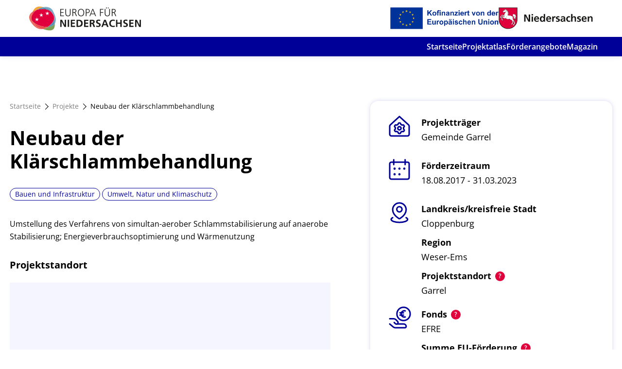

--- FILE ---
content_type: text/html; charset=UTF-8
request_url: https://projektatlas.europa-fuer-niedersachsen.de/foerderprojekte/neubau-der-klaerschlammbehandlung/
body_size: 28752
content:
<!DOCTYPE html>
<html lang="de" dir="ltr">
	<head>
		<meta charset="utf-8" />
<meta name="Generator" content="Drupal 11 (https://www.drupal.org)" />
<meta name="MobileOptimized" content="width" />
<meta name="HandheldFriendly" content="true" />
<meta name="viewport" content="width=device-width, initial-scale=1.0" />
<link rel="icon" href="/sites/default/files/favicon_1.ico" type="image/vnd.microsoft.icon" />
<link rel="alternate" hreflang="de" href="https://projektatlas.europa-fuer-niedersachsen.de/de/foerderprojekte/neubau-der-klaerschlammbehandlung" />
<link rel="canonical" href="https://projektatlas.europa-fuer-niedersachsen.de/de/foerderprojekte/neubau-der-klaerschlammbehandlung" />
<link rel="shortlink" href="https://projektatlas.europa-fuer-niedersachsen.de/de/node/18944" />

		<title>Neubau der Klärschlammbehandlung | Projektatlas Niedersachsen</title>
		<link rel="stylesheet" media="all" href="/core/misc/components/progress.module.css?t3pfa6" />
<link rel="stylesheet" media="all" href="/core/misc/components/ajax-progress.module.css?t3pfa6" />
<link rel="stylesheet" media="all" href="/core/modules/system/css/components/align.module.css?t3pfa6" />
<link rel="stylesheet" media="all" href="/core/modules/system/css/components/fieldgroup.module.css?t3pfa6" />
<link rel="stylesheet" media="all" href="/core/modules/system/css/components/container-inline.module.css?t3pfa6" />
<link rel="stylesheet" media="all" href="/core/modules/system/css/components/clearfix.module.css?t3pfa6" />
<link rel="stylesheet" media="all" href="/core/modules/system/css/components/details.module.css?t3pfa6" />
<link rel="stylesheet" media="all" href="/core/modules/system/css/components/hidden.module.css?t3pfa6" />
<link rel="stylesheet" media="all" href="/core/modules/system/css/components/item-list.module.css?t3pfa6" />
<link rel="stylesheet" media="all" href="/core/modules/system/css/components/js.module.css?t3pfa6" />
<link rel="stylesheet" media="all" href="/core/modules/system/css/components/nowrap.module.css?t3pfa6" />
<link rel="stylesheet" media="all" href="/core/modules/system/css/components/position-container.module.css?t3pfa6" />
<link rel="stylesheet" media="all" href="/core/modules/system/css/components/reset-appearance.module.css?t3pfa6" />
<link rel="stylesheet" media="all" href="/core/modules/system/css/components/resize.module.css?t3pfa6" />
<link rel="stylesheet" media="all" href="/core/modules/system/css/components/system-status-counter.css?t3pfa6" />
<link rel="stylesheet" media="all" href="/core/modules/system/css/components/system-status-report-counters.css?t3pfa6" />
<link rel="stylesheet" media="all" href="/core/modules/system/css/components/system-status-report-general-info.css?t3pfa6" />
<link rel="stylesheet" media="all" href="/core/modules/system/css/components/tablesort.module.css?t3pfa6" />
<link rel="stylesheet" media="all" href="/core/modules/views/css/views.module.css?t3pfa6" />
<link rel="stylesheet" media="all" href="/modules/custom/dd_admin/css/dd-admin.css?t3pfa6" />
<link rel="stylesheet" media="all" href="/modules/custom/dd_layout_paragraph/css/dd_layout_paragraph.css?t3pfa6" />
<link rel="stylesheet" media="all" href="/themes/custom/dreist/build/assets/main-DYtfTrxW.css?t3pfa6" />

		


		<link rel="shortcut icon" type="image/x-icon" href="/favicon.ico">
		<link rel="apple-touch-icon" href="/themes/custom/dreist/build/assets/images/favicon/apple-touch-icon-114x114.png" sizes="57x57">
		<link rel="apple-touch-icon" href="/themes/custom/dreist/build/assets/images/favicon/apple-touch-icon-144x144.png" sizes="72x72">
		<link rel="apple-touch-icon" href="/themes/custom/dreist/build/assets/images/favicon/apple-touch-icon-152x152.png" sizes="76x76">
		<link rel="apple-touch-icon" href="/themes/custom/dreist/build/assets/images/favicon/apple-touch-icon-114x114.png" sizes="114x114">
		<link rel="apple-touch-icon" href="/themes/custom/dreist/build/assets/images/favicon/apple-touch-icon-120x120.png" sizes="120x120">
		<link rel="apple-touch-icon" href="/themes/custom/dreist/build/assets/images/favicon/apple-touch-icon-144x144.png" sizes="144x144">
		<link rel="apple-touch-icon" href="/themes/custom/dreist/build/assets/images/favicon/apple-touch-icon-152x152.png" sizes="152x152">
		<link rel="apple-touch-icon" href="/themes/custom/dreist/build/assets/images/favicon/apple-touch-icon-180x180.png" sizes="180x180">

    <!-- Matomo -->
<script>
  var _paq = window._paq = window._paq || [];
  /* tracker methods like "setCustomDimension" should be called before "trackPageView" */
  _paq.push(["setDoNotTrack", true]);
  _paq.push(["disableCookies"]);
  _paq.push(['trackPageView']);
  _paq.push(['enableLinkTracking']);
  (function() {
    var u="//matomo.europa-fuer-niedersachsen.de/";
    _paq.push(['setTrackerUrl', u+'matomo.php']);
    _paq.push(['setSiteId', '1']);
    var d=document, g=d.createElement('script'), s=d.getElementsByTagName('script')[0];
    g.async=true; g.src=u+'matomo.js'; s.parentNode.insertBefore(g,s);
  })();
</script>
<!-- End Matomo Code -->
	</head>
	<body class="language--de path-node page-node-type-dd-project theme-default">
		<div class="base">
						<a href="#main-content" class="visually-hidden focusable skip-link">
				Direkt zum Inhalt
			</a>
			
			  <div class="dialog-off-canvas-main-canvas" data-off-canvas-main-canvas>
    
<header class="header js-header">

	<div class="header__main">
		<div class="header__logo">
			<a href="https://projektatlas.europa-fuer-niedersachsen.de/de" class="logo">
				<svg xmlns="http://www.w3.org/2000/svg" width="261.393" height="56" viewBox="0 0 261.393 56">
  <g id="Kombi_h_Kofinanziert_EU_EFN_POS_RGB" transform="translate(-725.548 -3.41)">
    <path id="Pfad_218718" data-name="Pfad 218718" d="M877.93,32.495V15.74h8.213v1.431h-6.558v5.986h6.2v1.431h-6.2v6.467h6.844v1.431Z" transform="translate(-79.705 -6.449)" fill="#1d1d1b"/>
    <path id="Pfad_218719" data-name="Pfad 218719" d="M913.838,15.74h1.66V26.71c0,4.493-3.2,6.076-6.076,6.076s-6.071-1.512-6.071-6.1V15.74h1.655V26.71c0,2.5,1.393,4.636,4.417,4.636,2.642,0,4.417-1.684,4.417-4.707Z" transform="translate(-93.001 -6.449)" fill="#1d1d1b"/>
    <path id="Pfad_218720" data-name="Pfad 218720" d="M946.465,32.495,944.2,27.167c-.954-2.208-1.56-2.571-3.072-2.571h-1.707v7.9H937.77V15.74h4.321c3.024,0,4.922,1.321,4.922,4.321a3.929,3.929,0,0,1-3.72,3.887V24c1.273.172,1.607.773,2.184,2.065l2.833,6.434Zm-5.246-9.338c1.727,0,4.13-.649,4.13-3.1,0-2.208-1.25-2.862-3.816-2.862H939.42v5.957Z" transform="translate(-111.005 -6.449)" fill="#1d1d1b"/>
    <path id="Pfad_218721" data-name="Pfad 218721" d="M964.55,23.677c0-4.917,2.733-8.547,7.345-8.547,4.946,0,7.393,3.94,7.393,8.547,0,5.189-2.494,8.79-7.393,8.79C967.149,32.467,964.55,29.009,964.55,23.677Zm13.083.124c0-3.6-1.8-7.23-5.723-7.23-3.625,0-5.69,3.291-5.69,7.23,0,4.078,2.184,7.226,5.69,7.226,3.825,0,5.733-3.482,5.733-7.226Z" transform="translate(-125.012 -6.13)" fill="#1d1d1b"/>
    <path id="Pfad_218722" data-name="Pfad 218722" d="M1003,32.495V15.74h4.154c3.215,0,5.161,1.679,5.161,4.769,0,3-2.208,4.769-5.332,4.769h-2.327v7.249Zm3.215-8.69c3.625,0,4.44-1.431,4.44-3.31a3,3,0,0,0-3.286-3.315h-2.714v6.625Z" transform="translate(-145.124 -6.449)" fill="#1d1d1b"/>
    <path id="Pfad_218723" data-name="Pfad 218723" d="M1034.93,32.495l-1.8-4.488h-8.451l-1.8,4.488h-1.607l6.863-16.755h1.875l6.648,16.755Zm-5.981-15.171-3.649,9.243h7.288Z" transform="translate(-154.68 -6.449)" fill="#1d1d1b"/>
    <path id="Pfad_218724" data-name="Pfad 218724" d="M1073.06,32.495V15.74h7.97v1.431h-6.315v5.986h6.024v1.431h-6.024v7.908Z" transform="translate(-181.77 -6.449)" fill="#1d1d1b"/>
    <path id="Pfad_218725" data-name="Pfad 218725" d="M1106.6,11.843h1.66v10.97c0,4.493-3.2,6.076-6.076,6.076-2.809,0-6.071-1.512-6.071-6.1V11.843h1.655v10.97c0,2.5,1.393,4.636,4.417,4.636,2.642,0,4.417-1.684,4.417-4.707Zm-7.273-1.536V8.29h1.8v2.017Zm4.106,0V8.29h1.8v2.017Z" transform="translate(-193.826 -2.553)" fill="#1d1d1b"/>
    <path id="Pfad_218726" data-name="Pfad 218726" d="M1139.244,32.495l-2.289-5.327c-.954-2.208-1.56-2.571-3.072-2.571h-1.7v7.9h-1.655V15.74h4.321c3.024,0,4.922,1.321,4.922,4.321a3.929,3.929,0,0,1-3.72,3.887V24c1.273.172,1.607.773,2.184,2.065l2.833,6.434ZM1134,23.156c1.727,0,4.13-.649,4.13-3.1,0-2.208-1.25-2.862-3.816-2.862h-2.127v5.957Z" transform="translate(-211.83 -6.449)" fill="#1d1d1b"/>
    <path id="Pfad_218727" data-name="Pfad 218727" d="M887.607,85.22,881.2,72.686h-.048V85.22H877.93V68.46h4.13l6.4,12.534h.048V68.46h3.215V85.22Z" transform="translate(-79.705 -34.025)" fill="#1d1d1b"/>
    <path id="Pfad_218728" data-name="Pfad 218728" d="M914.52,85.22V68.46h3.362V85.22Z" transform="translate(-98.844 -34.025)" fill="#1d1d1b"/>
    <path id="Pfad_218729" data-name="Pfad 218729" d="M929.62,85.22V68.46h9.892V71.1h-6.534v4.13h5.981v2.642h-5.981v4.7h6.582V85.22Z" transform="translate(-106.742 -34.025)" fill="#1d1d1b"/>
    <path id="Pfad_218730" data-name="Pfad 218730" d="M958.1,85.22V68.46h4.636c6.315,0,9.625,2.714,9.625,8.366s-3.286,8.38-9.6,8.38Zm5.246-2.642a5.726,5.726,0,0,0-.1-11.447h-1.8V82.577Z" transform="translate(-121.639 -34.025)" fill="#1d1d1b"/>
    <path id="Pfad_218731" data-name="Pfad 218731" d="M994.94,85.22V68.46h9.892V71.1h-6.525v4.13h5.976v2.642h-5.976v4.7h6.577V85.22Z" transform="translate(-140.908 -34.025)" fill="#1d1d1b"/>
    <path id="Pfad_218732" data-name="Pfad 218732" d="M1031.626,85.22l-1.946-5.056c-.477-1.273-.816-1.908-2.385-1.908h-1.106V85.22h-3.339V68.46h5.246c5.428,0,6.267,2.285,6.267,4.54a3.815,3.815,0,0,1-3.458,3.887v.048c.72.048,1.345.672,1.851,1.908l2.614,6.386Zm-4.13-9.6c2.862,0,3.362-1.226,3.362-2.332,0-.863-.267-2.184-3.219-2.184h-1.431v4.517Z" transform="translate(-155.507 -34.025)" fill="#1d1d1b"/>
    <path id="Pfad_218733" data-name="Pfad 218733" d="M1054.123,81.519a8.108,8.108,0,0,0,3.816,1.035c1.226,0,2.976-.625,2.976-2.161,0-1.273-1.13-1.827-2.785-2.475-2.232-.863-4.56-1.8-4.56-4.946,0-3.6,2.714-5.113,5.881-5.113a12.562,12.562,0,0,1,3.987.6l-.315,2.761a8.674,8.674,0,0,0-3.41-.72c-1.245,0-2.638.577-2.638,2.327,0,1.273,1.431,1.75,2.833,2.3,2.256.839,4.512,1.874,4.512,4.994,0,3.243-2.3,5.065-6.315,5.065a14.947,14.947,0,0,1-4.292-.644Z" transform="translate(-171.575 -33.71)" fill="#1d1d1b"/>
    <path id="Pfad_218734" data-name="Pfad 218734" d="M1092.738,85.22l-1.431-3.816h-6.792l-1.464,3.816h-3.482l6.529-16.76h3.815l6.553,16.76Zm-4.8-13.4h-.057l-2.418,6.911h4.9Z" transform="translate(-185.175 -34.025)" fill="#1d1d1b"/>
    <path id="Pfad_218735" data-name="Pfad 218735" d="M1131.311,84.667a17.257,17.257,0,0,1-3.815.525c-5.723,0-9.2-2.976-9.2-8.375,0-5.666,3.434-8.957,9.2-8.957a11.061,11.061,0,0,1,3.816.7l-.239,2.833a6.929,6.929,0,0,0-3.625-.887c-3.386,0-5.618,2.566-5.618,6.071s2.208,5.981,5.69,5.981a9.406,9.406,0,0,0,3.672-.7Z" transform="translate(-205.433 -33.711)" fill="#1d1d1b"/>
    <path id="Pfad_218736" data-name="Pfad 218736" d="M1161.374,85.22V77.875h-6.725V85.22h-3.339V68.46h3.339v6.773h6.725V68.46h3.339V85.22Z" transform="translate(-222.699 -34.025)" fill="#1d1d1b"/>
    <path id="Pfad_218737" data-name="Pfad 218737" d="M1187.527,81.519a8.108,8.108,0,0,0,3.792,1.035c1.226,0,2.976-.625,2.976-2.161,0-1.273-1.125-1.827-2.785-2.475-2.232-.863-4.56-1.8-4.56-4.946,0-3.6,2.714-5.113,5.881-5.113a12.563,12.563,0,0,1,3.987.6l-.315,2.761a8.652,8.652,0,0,0-3.405-.72c-1.25,0-2.642.577-2.642,2.327,0,1.273,1.431,1.75,2.833,2.3,2.256.839,4.512,1.874,4.512,4.994,0,3.243-2.3,5.065-6.315,5.065a14.948,14.948,0,0,1-4.292-.644Z" transform="translate(-241.341 -33.71)" fill="#1d1d1b"/>
    <path id="Pfad_218738" data-name="Pfad 218738" d="M1216.59,85.22V68.46h9.892V71.1h-6.529v4.13h5.976v2.642h-5.976v4.7h6.577V85.22Z" transform="translate(-256.844 -34.025)" fill="#1d1d1b"/>
    <path id="Pfad_218739" data-name="Pfad 218739" d="M1254.393,85.22l-6.41-12.534h-.048V85.22h-3.214V68.46h4.125l6.386,12.534h.048V68.46h3.219V85.22Z" transform="translate(-271.558 -34.025)" fill="#1d1d1b"/>
    <path id="Pfad_218740" data-name="Pfad 218740" d="M784.22,24.551c-.62-.754-1.3-1.521-2.046-2.3a19.216,19.216,0,0,0-7.34-4.531,38.993,38.993,0,0,0-15.558-1.874,48.694,48.694,0,0,0-10.459,1.831c-5.723,3.911-10.35,9.319-12.21,15.61a21.851,21.851,0,0,0-.615,2.666c-.706,4.321,2.108,8.585,6.825,12.143,7.87,5.967,21.028,10.054,31.926,9.5.82-.582,1.6-1.183,2.332-1.793,5.862-4.917,11.59-10.655,12.253-17.618.391-4.1-.978-8.614-5.108-13.636" transform="translate(-5.406 -6.452)" fill="#e0003c"/>
    <path id="Pfad_218741" data-name="Pfad 218741" d="M767.422,5c-9.505-3.448-19.335-1.884-24.562,10.536a36.391,36.391,0,0,1,9.625-4.292,40.015,40.015,0,0,1,14.938-6.2" transform="translate(-9.055 0)" fill="#f5a73a"/>
    <path id="Pfad_218742" data-name="Pfad 218742" d="M804.576,95.267a28.74,28.74,0,0,1-11.656,5.008c14.947,4.688,26.651,6.1,27.729-8.222a41.585,41.585,0,0,0,.1-4.292c-3.153,4.879-9.205,7.154-16.168,7.493" transform="translate(-35.24 -44.12)" fill="#7ea154"/>
    <path id="Pfad_218743" data-name="Pfad 218743" d="M814.806,19.231c4.13,5.022,5.5,9.539,5.108,13.636A60.824,60.824,0,0,1,821.5,44.79c3.815-5.924,3.391-15.71-4.836-30.663-4.178-7.593-13.106-9.715-22.3-7.994a35.577,35.577,0,0,1,4.216,1.86c7.078-.215,12.462,4.56,16.216,11.237" transform="translate(-35.993 -1.132)" fill="#7da8c5"/>
    <path id="Pfad_218744" data-name="Pfad 218744" d="M773.459,11.183l.176-.1a19.822,19.822,0,0,1,8.537-2.432,35.576,35.576,0,0,0-4.216-1.86A40.015,40.015,0,0,0,763,12.995a48.7,48.7,0,0,1,10.459-1.812" transform="translate(-19.59 -1.768)" fill="#5a94b5"/>
    <path id="Pfad_218745" data-name="Pfad 218745" d="M817.4,19.581q1.123,1.166,2.046,2.3c-3.768-6.677-9.153-11.447-16.216-11.237a44.778,44.778,0,0,1,6.844,4.407,19.215,19.215,0,0,1,7.34,4.531" transform="translate(-40.633 -3.78)" fill="#5a94b5"/>
    <path id="Pfad_218746" data-name="Pfad 218746" d="M819.692,80.418c-.734.61-1.512,1.211-2.332,1.793,6.968-.358,13.016-2.614,16.168-7.488A60.82,60.82,0,0,0,831.945,62.8c-.663,6.963-6.391,12.7-12.253,17.618" transform="translate(-48.023 -31.065)" fill="#5a94b5"/>
    <path id="Pfad_218747" data-name="Pfad 218747" d="M800.488,15.057a44.775,44.775,0,0,0-6.844-4.407,19.822,19.822,0,0,0-8.537,2.432l-.176.1a39.015,39.015,0,0,1,15.558,1.874" transform="translate(-31.06 -3.787)" fill="#477fa1"/>
    <path id="Pfad_218748" data-name="Pfad 218748" d="M737.41,54.963c-4.717-3.572-7.531-7.822-6.825-12.143a21.828,21.828,0,0,1,.615-2.666,22.746,22.746,0,0,1,.72-5.561,39.324,39.324,0,0,1,1.908-5.723c-7.6,4.974-11.284,12.725-5.313,22.559,9.658,15.906,20.217,19.555,29.189,18.062-2.6-.816-5.3-1.731-8.056-2.68a19.011,19.011,0,0,1-12.214-11.833" transform="translate(0 -13.317)" fill="#ed6a61"/>
    <path id="Pfad_218749" data-name="Pfad 218749" d="M737.353,35.41c1.86-6.291,6.486-11.7,12.21-15.61a36.389,36.389,0,0,0-9.625,4.292,39.317,39.317,0,0,0-1.908,5.723,22.74,22.74,0,0,0-.72,5.561" transform="translate(-6.152 -8.573)" fill="#ea504e"/>
    <path id="Pfad_218750" data-name="Pfad 218750" d="M750.42,83.58a19.011,19.011,0,0,0,12.214,11.833c2.757.954,5.456,1.865,8.055,2.68a28.717,28.717,0,0,0,11.656-5.013c-10.9.553-24.057-3.534-31.926-9.5" transform="translate(-13.01 -41.934)" fill="#ea504e"/>
    <path id="Pfad_218751" data-name="Pfad 218751" d="M782.674,44.589l-2.933-2.161-2.928,2.161,1.149-3.458L775,39.014l3.644.029,1.1-3.472,1.1,3.472,3.644-.029-2.967,2.118Z" transform="translate(-25.866 -16.822)" fill="#fff"/>
    <path id="Pfad_218752" data-name="Pfad 218752" d="M761.124,65.819l-2.933-2.161-2.928,2.161,1.149-3.453-2.962-2.122,3.644.029,1.1-3.472,1.1,3.472,3.644-.029-2.967,2.122Z" transform="translate(-14.595 -27.926)" fill="#fff"/>
    <path id="Pfad_218753" data-name="Pfad 218753" d="M812.234,36.109l-2.928-2.161-2.933,2.161,1.154-3.453-2.967-2.122,3.649.029,1.1-3.472,1.1,3.472,3.644-.029-2.967,2.122Z" transform="translate(-41.328 -12.386)" fill="#fff"/>
  </g>
</svg>
			</a>
		</div>
		<div class="header__meta-logos header__meta-logos--desktop">
			<img src="/themes/custom/dreist/assets/images/kofinanz_eu.png"/>
			<img src="/themes/custom/dreist/assets/images/niedersachsen.png"/>
		</div>

		<div class="header__burger js-mobile-trigger">
			<div class="burger">
				<span></span>
				<span></span>
				<span></span>
			</div>
		</div>
	</div>

	<div class="header__menu">
		  <div>
    	<nav class="main-menu">
		
        
          <ul class="main-menu__level main-menu__level--1" data-level="1">
    
                <li class="main-menu__item main-menu__item--1">
        <a href="/de" class="main-menu__link" data-drupal-link-system-path="&lt;front&gt;">Startseite</a>
        

              </li>
                <li class="main-menu__item main-menu__item--1 is-active-trail is-open">
        <a href="/de/projekte" class="main-menu__link" data-drupal-link-system-path="node/10">Projektatlas</a>
        

              </li>
                <li class="main-menu__item main-menu__item--1">
        <a href="/de/foerderangebote" class="main-menu__link" data-drupal-link-system-path="node/9">Förderangebote</a>
        

              </li>
                <li class="main-menu__item main-menu__item--1">
        <a href="https://magazin-vorreiter.de/" class="main-menu__link">Magazin</a>
        

              </li>
        </ul>
  


	</nav>

  </div>

		<div class="header__meta-logos header__meta-logos--mobile">
			<img src="/themes/custom/dreist/assets/images/kofinanz_eu.png"/>
			<img src="/themes/custom/dreist/assets/images/niedersachsen.png"/>
		</div>
	</div>

	<div class="header__breadcrumb">
		<div class="header__container">
			
	<div>
		<div class="header__meta meta-menu">
			<div data-drupal-messages-fallback class="hidden"></div>

		</div>
	</div>

		</div>
	</div>

	

</header>

<main class="base__main">
	<a id="main-content" tabindex="-1"></a>

  <div>
    <div id="block-dreist-content">
  
    
      <div class="project js-project project--efre">
    <div class="project__top grid">
        <div class="project__content text g-col-12 g-col-desktop-7">
            <div class="breadcrumb">
                <a href="/">Startseite</a>
                                  <a href="/projekte">Projekte</a>
                                <a href="/">
<span>Neubau der Klärschlammbehandlung</span>
</a>
            </div>
            <h1 class="project__title">
<span>Neubau der Klärschlammbehandlung</span>
</h1>
                            <div class="project__tags mb-4 mt-4">
                                            <a>Bauen und Infrastruktur</a>
                                            <a>Umwelt, Natur und Klimaschutz</a>
                                    </div>
            
            <div class="project__text mb-4">
                <p>Umstellung des Verfahrens von simultan-aerober Schlammstabilisierung auf anaerobe Stabilisierung; Energieverbrauchsoptimierung und Wärmenutzung</p>


            </div>
            
                            <h2 class="project__map-title">Projektstandort</h2>
                <div class="project__map js-project-map mb-4" data-lat="52.9554303" data-lng="8.0225529" data-title="Garrel">
                    <div id="project__map-container"></div>
                </div>
            
        </div>

        <div class="project__facts g-col-12 g-col-desktop-5">
            <div class="infobox">

                    <div class="project-fact mb-4">
	<div class="project-fact__icon">
					<span class="icon icon--house icon--lg" aria-hidden="true"><span class="icon__inner"><svg role="img" title=""><use xlink:href="#house" /></svg></span></span>
			</div>
	<div class="project-fact__content">
					<h2 class="project-fact__title">Projektträger</h2>
		
		
				<div class="project-fact__value">Gemeinde Garrel</div>

		
			</div>
</div>
 


                
                            <div class="project-fact mb-4">
	<div class="project-fact__icon">
					<span class="icon icon--calendar icon--lg" aria-hidden="true"><span class="icon__inner"><svg role="img" title=""><use xlink:href="#calendar" /></svg></span></span>
			</div>
	<div class="project-fact__content">
					<h2 class="project-fact__title">Förderzeitraum</h2>
		
		
				<div class="project-fact__value">18.08.2017 - 31.03.2023</div>

		
			</div>
</div>
        
        <div class="pb-2">
            <div class="project-fact mb-2">
	<div class="project-fact__icon">
					<span class="icon icon--region icon--lg" aria-hidden="true"><span class="icon__inner"><svg role="img" title=""><use xlink:href="#region" /></svg></span></span>
			</div>
	<div class="project-fact__content">
					<h2 class="project-fact__title">Landkreis/kreisfreie Stadt</h2>
		
		
				<div class="project-fact__value">Cloppenburg</div>

		
			</div>
</div>
 

            <div class="project-fact mb-2">
	<div class="project-fact__icon">
			</div>
	<div class="project-fact__content">
					<h2 class="project-fact__title">Region</h2>
		
		
				<div class="project-fact__value">Weser-Ems</div>

		
			</div>
</div>
 

            <div class="project-fact mb-2">
	<div class="project-fact__icon">
			</div>
	<div class="project-fact__content">
					<h2 class="project-fact__title">Projektstandort</h2>
		
					<div class="project-fact__tooltip js-project-tooltip">
				<div class="project-fact__tooltip-dot"></div>
				<div class="project-fact__tooltip-modal">
					Dies ist die Stadt oder Gemeinde, in der das Projekt hauptsächlich durchgeführt wird. 
				</div>
			</div>
		
				<div class="project-fact__value">Garrel</div>

		
			</div>
</div>
 

        </div>

        <div class="project-fact mb-2">
	<div class="project-fact__icon">
					<span class="icon icon--money-hand icon--lg" aria-hidden="true"><span class="icon__inner"><svg role="img" title=""><use xlink:href="#money-hand" /></svg></span></span>
			</div>
	<div class="project-fact__content">
					<h2 class="project-fact__title">Fonds</h2>
		
					<div class="project-fact__tooltip js-project-tooltip">
				<div class="project-fact__tooltip-dot"></div>
				<div class="project-fact__tooltip-modal">
					Dies ist der EU-Fonds oder das Programm, aus dem die Fördermittel stammen.
				</div>
			</div>
		
				<div class="project-fact__value">EFRE</div>

		
			</div>
</div>
 

            <div class="project-fact project-fact--currency mb-4 js-project-eu-amount">
	<div class="project-fact__icon">
			</div>
	<div class="project-fact__content">
					<h2 class="project-fact__title">Summe EU-Förderung</h2>
		
					<div class="project-fact__tooltip js-project-tooltip">
				<div class="project-fact__tooltip-dot"></div>
				<div class="project-fact__tooltip-modal">
					Summe der beantragten EU-Förderung aller Projektträger in und außerhalb Niedersachsens, nicht nur die des Genannten.
				</div>
			</div>
		
				<div class="project-fact__value">1.000.000</div>

		
			</div>
</div>
 
    
            <div class="project-fact project-fact--currency mb-4 js-project-total-amount">
	<div class="project-fact__icon">
			</div>
	<div class="project-fact__content">
					<h2 class="project-fact__title">Förderfähige Gesamtausgaben</h2>
		
					<div class="project-fact__tooltip js-project-tooltip">
				<div class="project-fact__tooltip-dot"></div>
				<div class="project-fact__tooltip-modal">
					Summe der förderfähigen Ausgaben aller Projektträger in und außerhalb Niedersachsens, nicht nur des Genannten
				</div>
			</div>
		
				<div class="project-fact__value">3.865.732</div>

		
			</div>
</div>
 
    
        


    <div class="project-fact mb-4">
	<div class="project-fact__icon">
					<span class="icon icon--list icon--lg" aria-hidden="true"><span class="icon__inner"><svg role="img" title=""><use xlink:href="#list" /></svg></span></span>
			</div>
	<div class="project-fact__content">
					<h2 class="project-fact__title">Förderangebot</h2>
		
		
				<div class="project-fact__value">Energieeinsparung und -effizienz bei öffentlichen Trägern sowie Kultureinrichtungen</div>

		
					<div class="mt-2">
				<a href="/de/foerderangebot/143911" class="button button--outline">Weitere Infos</a>
			</div>
			</div>
</div>
 




                    <div class="project-fact mb-4 project-fact--highlighted">
	<div class="project-fact__icon">
					<span class="icon icon--badge-small icon--lg" aria-hidden="true"><span class="icon__inner"><svg role="img" title=""><use xlink:href="#badge-small" /></svg></span></span>
			</div>
	<div class="project-fact__content">
		
		
				<div class="project-fact__value">111</div>

					<div class="mt-2">
				geförderte Projekte in diesem Programm.
			</div>
		
			</div>
</div>
                </div>
        </div>
    </div>

	<div class="project__bottom program__projects pt-6">
		<div class="text">
			<h2>Projekte aus dem Förderangebot: <strong></strong></h2>
		</div>
		<div class="views-element-container"><div class="program__project-view js-view-dom-id-037bd3978453fefea3e994a713db3014e00ab0a02c74c906a931ef7ba4353f60">
  
  
  

  
  
  

      <div class="views-row"><div class="project--card infobox infobox--small-padding">
    <div class="project--card__tags project__tags">
                                    <a>Bauen und Infrastruktur</a>
                            <a>Umwelt, Natur und Klimaschutz</a>
                        </div>
    <h2 class="project--card__title">
        
<span>Kläranlage Lachendorf - Umbau der Klärschlammstabilisierung</span>

    </h2>
    <div class="project--card__item">
        <span>Projektträger:</span> <strong>Abwasserentsorgung Südheide GmbH</strong>
    </div>
    <div class="project--card__item">
        <span>Projektstandort:</span> <strong>Lachendorf</strong>
    </div>

    <a class="project--card__link " href="/index.php/de/foerderprojekte/klaeranlage-lachendorf-umbau-der-klaerschlammstabilisierung"></a>
</div></div>
    <div class="views-row"><div class="project--card infobox infobox--small-padding">
    <div class="project--card__tags project__tags">
                                    <a>Bauen und Infrastruktur</a>
                            <a>Umwelt, Natur und Klimaschutz</a>
                        </div>
    <h2 class="project--card__title">
        
<span>Erneuerung des Belüftungssystems in den Belebungsbecken</span>

    </h2>
    <div class="project--card__item">
        <span>Projektträger:</span> <strong>Abwasserverband Raum Katlenburg</strong>
    </div>
    <div class="project--card__item">
        <span>Projektstandort:</span> <strong>Katlenburg-Lindau</strong>
    </div>

    <a class="project--card__link " href="/index.php/de/foerderprojekte/erneuerung-des-belueftungssystems-den-belebungsbecken"></a>
</div></div>
    <div class="views-row"><div class="project--card infobox infobox--small-padding">
    <div class="project--card__tags project__tags">
                                    <a>Bauen und Infrastruktur</a>
                            <a>Umwelt, Natur und Klimaschutz</a>
                        </div>
    <h2 class="project--card__title">
        
<span>Energetische Optimierung der Belüftungsanlage</span>

    </h2>
    <div class="project--card__item">
        <span>Projektträger:</span> <strong>Abwasserbeseitigungsbetrieb Stadt Bramsche</strong>
    </div>
    <div class="project--card__item">
        <span>Projektstandort:</span> <strong>Bramsche,Stadt</strong>
    </div>

    <a class="project--card__link " href="/index.php/de/foerderprojekte/energetische-optimierung-der-belueftungsanlage"></a>
</div></div>

    

  
  

  
  
</div>
</div>


		<div class="project__bottom-button">
			<a class="button button--secondary" href="/projekte-uebersicht/140">Weitere Projekte aus diesem Förderangebot</a>
		</div>
	</div>


</div>


  </div>

  </div>


</main>

<footer class="footer">
	<div class="footer__container">
		<div class="footer__disclaimer">
			Diese Seite ist ein Angebot des Landes Niedersachsen. Stand:  September 2024 / August 2025
		</div>
		<div class="footer__menu">
				<nav role="navigation" aria-labelledby="block-dreist-fusszeile-menu" id="block-dreist-fusszeile">
            
  <h2 class="visually-hidden" id="block-dreist-fusszeile-menu">Fußzeile</h2>
  

        


                  <ul class="footer-menu__level footer-menu__level--1 js-footer-menu-level-1">
    
                <li class="footer-menu__item js-footer-menu-item">
        <a href="https://www.europa-fuer-niedersachsen.niedersachsen.de/startseite/im_top_menu_unsichtbar/service/impressum/hinweise-zum-datenschutz-im-nds-ministerium-fuer-bundes-und-europaangelegenheiten-und-regionale-entwicklung-164813.html">Datenschutz</a>
              </li>
                <li class="footer-menu__item js-footer-menu-item">
        <a href="https://www.europa-fuer-niedersachsen.niedersachsen.de/startseite/im_top_menu_unsichtbar/service/impressum/impressum-151405.html">Impressum</a>
              </li>
                <li class="footer-menu__item js-footer-menu-item">
        <a href="https://www.niedersachsen.de/startseite/">Zum Niedersachsen-Portal</a>
              </li>
        </ul>
  


  </nav>


		</div>


	</div>
</footer>

  </div>

		</div>
		<span class="icon__sprite"><svg xmlns="http://www.w3.org/2000/svg" xmlns:xlink="http://www.w3.org/1999/xlink"><symbol viewBox="0 0 23.09 23.09" id="arrow-diagonal" xmlns="http://www.w3.org/2000/svg"><g data-name="Gruppe 55581"><path data-name="Pfad 21283" d="M17.683 5.409V15.81a1 1 0 0 1-1 1 1 1 0 0 1-1-1V7.409H7.28a1 1 0 0 1-.998-.998 1 1 0 0 1 1-1Z"/><path data-name="Pfad 21284" d="M17.194 5.897a1 1 0 0 1 0 1.414L6.823 17.68a1 1 0 0 1-1.415 0 1 1 0 0 1 0-1.413L15.78 5.897a1 1 0 0 1 1.415 0Z"/></g><path data-name="Rechteck 3572" fill="none" d="M.26.918h22v22h-22z"/></symbol><symbol viewBox="0 0 32 32" id="arrow-double-left-primary" xmlns="http://www.w3.org/2000/svg"><path d="m23.558 8-7.623 7.623a.534.534 0 0 0 0 .754s0 0 0 0L23.558 24" fill="none" stroke="#009" stroke-linecap="round" stroke-linejoin="round" stroke-width="1.6"/><path d="m15.779 8-7.623 7.623a.534.534 0 0 0 0 .754s0 0 0 0L15.779 24" fill="none" stroke="#009" stroke-linecap="round" stroke-linejoin="round" stroke-width="1.6"/></symbol><symbol viewBox="0 0 32 32" id="arrow-double-right-primary" xmlns="http://www.w3.org/2000/svg"><path d="m8 8 7.623 7.623a.534.534 0 0 1 0 .754s0 0 0 0L8 24" fill="none" stroke="#009" stroke-linecap="round" stroke-linejoin="round" stroke-width="1.6"/><path d="m15.779 8 7.623 7.623a.534.534 0 0 1 0 .754s0 0 0 0L15.779 24" fill="none" stroke="#009" stroke-linecap="round" stroke-linejoin="round" stroke-width="1.6"/></symbol><symbol viewBox="0 0 22 22" id="arrow-down" xmlns="http://www.w3.org/2000/svg"><g data-name="Gruppe 12411"><path data-name="Pfad 21283" d="m11.138 19.659-7.355-7.356a1 1 0 0 1 0-1.414 1 1 0 0 1 1.414 0l5.941 5.941 5.941-5.941a1 1 0 0 1 1.411 0 1 1 0 0 1 0 1.414Z"/><path data-name="Pfad 21284" d="M11.139 18.968a1 1 0 0 1-1-1V3.301a1 1 0 0 1 1-1 1 1 0 0 1 1 1v14.667a1 1 0 0 1-1 1Z"/></g><path data-name="Rechteck 3572" fill="none" d="M0 0h22v22H0z"/></symbol><symbol viewBox="0 0 22 22" id="arrow-left" xmlns="http://www.w3.org/2000/svg"><g data-name="Gruppe 12411"><path data-name="Pfad 21283" d="m2.253 10.773 7.356-7.355a1 1 0 0 1 1.414 0 1 1 0 0 1 0 1.414l-5.941 5.941 5.941 5.941a1 1 0 0 1 0 1.411 1 1 0 0 1-1.414 0Z"/><path data-name="Pfad 21284" d="M2.944 10.774a1 1 0 0 1 1-1h14.667a1 1 0 0 1 1 1 1 1 0 0 1-1 1H3.944a1 1 0 0 1-1-1Z"/></g><path data-name="Rechteck 3572" fill="none" d="M0 0h22v22H0z"/></symbol><symbol viewBox="0 0 22 22" id="arrow-right" xmlns="http://www.w3.org/2000/svg"><g data-name="Gruppe 12411"><path data-name="Pfad 21283" d="m20.025 10.774-7.356 7.355a1 1 0 0 1-1.414 0 1 1 0 0 1 0-1.414l5.941-5.941-5.941-5.941a1 1 0 0 1 0-1.411 1 1 0 0 1 1.414 0Z"/><path data-name="Pfad 21284" d="M19.334 10.773a1 1 0 0 1-1 1H3.667a1 1 0 0 1-1-1 1 1 0 0 1 1-1h14.667a1 1 0 0 1 1 1Z"/></g><path data-name="Rechteck 3572" fill="none" d="M0 0h22v22H0z"/></symbol><symbol viewBox="0 0 22 22" id="arrow-up" xmlns="http://www.w3.org/2000/svg"><g data-name="Gruppe 12411"><path data-name="Pfad 21283" d="m11.139 1.886 7.355 7.356a1 1 0 0 1 0 1.414 1 1 0 0 1-1.414 0l-5.941-5.941-5.941 5.941a1 1 0 0 1-1.411 0 1 1 0 0 1 0-1.414Z"/><path data-name="Pfad 21284" d="M11.138 2.577a1 1 0 0 1 1 1v14.667a1 1 0 0 1-1 1 1 1 0 0 1-1-1V3.577a1 1 0 0 1 1-1Z"/></g><path data-name="Rechteck 3572" fill="none" d="M0 0h22v22H0z"/></symbol><symbol viewBox="0 0 60 60" id="badge-small" xmlns="http://www.w3.org/2000/svg"><g fill="none" stroke="currentColor" stroke-linecap="round" stroke-linejoin="round" stroke-width="3"><path data-name="star 2" d="M28.876 10.478a1.561 1.561 0 0 1 2.249 0l2.56 2.657a1.562 1.562 0 0 0 1.557.417l3.546-1.021a1.562 1.562 0 0 1 1.948 1.124l.888 3.581a1.561 1.561 0 0 0 1.14 1.14l3.581.889a1.562 1.562 0 0 1 1.125 1.948l-1.021 3.546a1.562 1.562 0 0 0 .417 1.557l2.658 2.56a1.562 1.562 0 0 1 0 2.249l-2.658 2.56a1.562 1.562 0 0 0-.417 1.557l1.021 3.546a1.561 1.561 0 0 1-1.125 1.948l-3.582.886a1.562 1.562 0 0 0-1.14 1.14l-.888 3.582a1.561 1.561 0 0 1-1.948 1.124l-3.546-1.021a1.561 1.561 0 0 0-1.557.417l-2.561 2.658a1.562 1.562 0 0 1-2.249 0l-2.56-2.657a1.561 1.561 0 0 0-1.557-.417l-3.544 1.021a1.561 1.561 0 0 1-1.948-1.124l-.889-3.582a1.562 1.562 0 0 0-1.14-1.14l-3.581-.888a1.561 1.561 0 0 1-1.124-1.948l1.021-3.546a1.561 1.561 0 0 0-.417-1.557l-2.657-2.562a1.561 1.561 0 0 1 0-2.249l2.657-2.56a1.561 1.561 0 0 0 .417-1.557l-1.021-3.546a1.561 1.561 0 0 1 1.124-1.948l3.581-.889a1.561 1.561 0 0 0 1.14-1.14l.889-3.581a1.561 1.561 0 0 1 1.948-1.124l3.546 1.021a1.562 1.562 0 0 0 1.557-.417l2.56-2.657Z"/><path d="m35.752 25.83-8.067 10.086-4.033-3.024"/></g></symbol><symbol viewBox="0 0 60 60" id="calendar" xmlns="http://www.w3.org/2000/svg"><g data-name="Gruppe 87591" fill="none"><path data-name="Rechteck 4738" d="M0 0h60v60H0z"/><g stroke="currentColor" stroke-linecap="round" stroke-linejoin="round" stroke-width="3"><g data-name="Group 2567"><path d="M20.001 29.167a.833.833 0 1 1 0-1.667"/><path d="M20 29.167a.833.833 0 0 0 0-1.667"/></g><g data-name="Group 2617"><path d="M30 29.167a.833.833 0 0 1 0-1.667M30 29.167a.833.833 0 0 0 0-1.667"/></g><g data-name="Group 2619"><path d="M20.001 40.834a.833.833 0 1 1 0-1.667"/><path d="M20 40.834a.833.833 0 0 0 0-1.667"/></g><g data-name="Group 2620"><path d="M30 40.834a.833.833 0 0 1 0-1.667M30 40.834a.833.833 0 0 0 0-1.667"/></g><g data-name="Group 2618"><path d="M40.001 29.167a.833.833 0 1 1 0-1.667M40.001 29.167a.833.833 0 1 0 0-1.667"/></g><path d="M13.333 15A3.333 3.333 0 0 0 10 18.333v28.334A3.333 3.333 0 0 0 13.333 50h33.334A3.333 3.333 0 0 0 50 46.667V18.333A3.333 3.333 0 0 0 46.667 15ZM18.333 10v10M41.667 10v10"/></g></g></symbol><symbol viewBox="0 0 160 160" id="cash" xmlns="http://www.w3.org/2000/svg"><defs><clipPath id="aja"><path data-name="Rechteck 4726" transform="translate(251 1511)" fill="#fff" stroke="#707070" d="M0 0h160v160H0z"/></clipPath></defs><g data-name="Gruppe maskieren 48946" transform="translate(-251 -1511)" clip-path="url(#aja)"><g fill="none" stroke="#009" stroke-linecap="round" stroke-linejoin="round" stroke-width="8"><g data-name="Gruppe 87333"><path data-name="Ellipse 1744" d="M351.944 1573.42a32.141 32.141 0 1 0 0 61.864"/><path data-name="Vector 3455" d="M299.349 1592.666h35.063"/><path data-name="Vector 3456" d="M299.349 1616.04h35.063"/></g><path d="M331 1663.196c35.635 0 61.089-13.752 61.089-44.36 0-33.27-15.272-55.45-45.816-72.085l12.014-16.857a7.888 7.888 0 0 0 .1-7.347 7.07 7.07 0 0 0-2.44-2.722 6.31 6.31 0 0 0-3.365-1.02h-43.167a6.31 6.31 0 0 0-3.365 1.02 7.07 7.07 0 0 0-2.44 2.722 7.888 7.888 0 0 0 .1 7.347l12.018 16.969c-30.545 16.746-45.817 38.926-45.817 72.195 0 30.387 25.454 44.138 61.089 44.138Z"/></g></g></symbol><symbol viewBox="0 0 25 25.001" id="check" xmlns="http://www.w3.org/2000/svg"><g data-name="Gruppe 66395"><path data-name="Pfad 205193" d="M1 12.52A11.481 11.481 0 1 0 12.481 1.039 11.481 11.481 0 0 0 1 12.52" fill="#fff"/><path data-name="Pfad 205194" d="M7.681 25.001a1.44 1.44 0 0 1-1.018-.422l-6.241-6.24a1.44 1.44 0 0 1 2.037-2.037L7.5 21.339 22.352.639a1.44 1.44 0 0 1 2.34 1.679L8.851 24.4a1.44 1.44 0 0 1-1.053.6l-.117.001Z"/></g></symbol><symbol viewBox="0 0 82.998 82.998" id="check-badge" xmlns="http://www.w3.org/2000/svg"><g fill="none" stroke="#009" stroke-linecap="round" stroke-linejoin="round" stroke-width="3"><path data-name="star 2" d="M39.251 2.456a3.123 3.123 0 0 1 4.5 0l5.12 5.315a3.123 3.123 0 0 0 3.113.834l7.092-2.042a3.123 3.123 0 0 1 3.9 2.249l1.777 7.163a3.122 3.122 0 0 0 2.27 2.278l7.162 1.777a3.123 3.123 0 0 1 2.249 3.9l-2.042 7.092a3.123 3.123 0 0 0 .834 3.113l5.315 5.12a3.123 3.123 0 0 1 0 4.5l-5.318 5.113a3.123 3.123 0 0 0-.834 3.113l2.042 7.092a3.123 3.123 0 0 1-2.249 3.9l-7.159 1.772a3.124 3.124 0 0 0-2.277 2.277l-1.777 7.163a3.123 3.123 0 0 1-3.9 2.248l-7.092-2.042a3.122 3.122 0 0 0-3.113.834l-5.12 5.314a3.123 3.123 0 0 1-4.5 0l-5.12-5.314a3.122 3.122 0 0 0-3.113-.834l-7.088 2.045a3.122 3.122 0 0 1-3.9-2.248l-1.77-7.166a3.124 3.124 0 0 0-2.279-2.279l-7.163-1.777a3.123 3.123 0 0 1-2.249-3.9l2.042-7.092a3.123 3.123 0 0 0-.834-3.113l-5.315-5.12a3.123 3.123 0 0 1 0-4.5l5.315-5.12a3.123 3.123 0 0 0 .834-3.113l-2.041-7.086a3.123 3.123 0 0 1 2.249-3.9l7.163-1.777a3.123 3.123 0 0 0 2.279-2.279l1.777-7.163a3.123 3.123 0 0 1 3.9-2.249l7.092 2.042a3.123 3.123 0 0 0 3.113-.834l5.12-5.315Z"/><path d="m52.533 33.57-15.517 19.4-7.757-5.823"/></g></symbol><symbol viewBox="0 0 60 60" id="check-list" xmlns="http://www.w3.org/2000/svg"><path data-name="Rechteck 4764" fill="none" d="M0 0h60v60H0z"/><g fill="none" stroke="#009" stroke-linecap="round" stroke-linejoin="round" stroke-width="3"><path d="M46.782 46.902a3.077 3.077 0 0 1-3.077 3.077H16.013a3.077 3.077 0 0 1-3.077-3.077V13.058a3.077 3.077 0 0 1 3.077-3.079H33.2a3.077 3.077 0 0 1 2.176.9l10.505 10.507a3.077 3.077 0 0 1 .9 2.176ZM31.642 28.077h7.692M31.642 39.52h7.692"/><path d="m19.743 39.346 2.578 2.58 4.297-6.018M19.743 27.711l2.578 2.578 4.297-6.016"/></g></symbol><symbol viewBox="0 0 32 32" id="chevron-black" xmlns="http://www.w3.org/2000/svg"><path d="M16 22.917c-.46 0-.893-.18-1.218-.505L3.435 11.066a.8.8 0 0 1 1.131-1.132l11.347 11.347a.124.124 0 0 0 .173 0L27.435 9.934a.8.8 0 0 1 1.131 1.131L17.218 22.411a1.714 1.714 0 0 1-1.218.505Z"/></symbol><symbol viewBox="0 0 22 22" id="chevron-down" xmlns="http://www.w3.org/2000/svg"><path data-name="Rechteck 4023" fill="none" d="M0 0h22v22H0z"/><path data-name="Pfad 200287" d="M5.002 8.4a1 1 0 0 1 .293-.707 1 1 0 0 1 1.414 0l4.293 4.293 4.293-4.293a1 1 0 0 1 1.414 0 1 1 0 0 1 0 1.414l-5.707 5.707-5.707-5.707a1 1 0 0 1-.293-.707Z"/></symbol><symbol viewBox="0 0 22 22" id="chevron-left" xmlns="http://www.w3.org/2000/svg"><path data-name="Rechteck 4023" fill="none" d="M0 0h22v22H0z"/><path data-name="Pfad 200287" d="M13.502 4.903a1 1 0 0 1 .707.293 1 1 0 0 1 0 1.414l-4.293 4.293 4.293 4.293a1 1 0 0 1 0 1.414 1 1 0 0 1-1.414 0l-5.707-5.707 5.707-5.707a1 1 0 0 1 .707-.293Z"/></symbol><symbol viewBox="0 0 32 32" id="chevron-red" xmlns="http://www.w3.org/2000/svg"><path d="M16 22.916c-.441 0-.882-.168-1.218-.504L3.435 11.066a.8.8 0 0 1 1.131-1.132l11.347 11.347a.124.124 0 0 0 .174 0L27.435 9.935a.8.8 0 0 1 1.131 1.131L17.218 22.412a1.717 1.717 0 0 1-1.218.504Z" fill="#e0003c"/></symbol><symbol viewBox="0 0 22 22" id="chevron-right" xmlns="http://www.w3.org/2000/svg"><path data-name="Rechteck 4023" fill="none" d="M0 0h22v22H0z"/><path data-name="Pfad 200287" d="M8.503 16.903a1 1 0 0 1-.707-.293 1 1 0 0 1 0-1.414l4.293-4.293L7.796 6.61a1 1 0 0 1 0-1.414 1 1 0 0 1 1.414 0l5.707 5.707L9.21 16.61a1 1 0 0 1-.707.293Z"/></symbol><symbol viewBox="0 0 22 22" id="chevron-up" xmlns="http://www.w3.org/2000/svg"><path data-name="Rechteck 4023" fill="none" d="M0 0h22v22H0z"/><path data-name="Pfad 200287" d="M17.002 13.401a1 1 0 0 1-.293.707 1 1 0 0 1-1.414 0l-4.293-4.293-4.293 4.293a1 1 0 0 1-1.414 0 1 1 0 0 1 0-1.414l5.707-5.707 5.707 5.707a1 1 0 0 1 .293.707Z"/></symbol><symbol viewBox="0 0 35 35" id="clients" xmlns="http://www.w3.org/2000/svg"><path data-name="Rechteck 9651" fill="none" d="M0 0h35v35H0z"/><path d="M8.992 3a.488.488 0 0 1 .483.422v6.566a.488.488 0 0 1-.422.483H6.387a.488.488 0 0 1-.066-.971h2.182V3.488A.488.488 0 0 1 8.926 3Z"/><path data-name="Stroke-1 - Kontur" d="M8.984 2.75h.008a.74.74 0 0 1 .731.638v.017l.005.083v6.5a.74.74 0 0 1-.638.731h-.017l-.083.005h-2.6a.738.738 0 0 1-.1-1.469h.017l.083-.005h1.865V3.488a.74.74 0 0 1 .638-.731h.017Zm.243.7a.238.238 0 0 0-.224-.2h-.046a.238.238 0 0 0-.2.235v6.269H6.355a.238.238 0 0 0 .039.472h2.638a.238.238 0 0 0 .2-.235V3.5Z"/><path d="M16.797 16.334a.488.488 0 0 1 .066.971H6.391a.488.488 0 0 1-.066-.971h.066Z"/><path data-name="Stroke-3 - Kontur" d="M6.382 16.084h10.415a.738.738 0 0 1 .1 1.469h-.017l-.083.005H6.391a.738.738 0 0 1-.1-1.469h.017Zm10.455.972a.238.238 0 0 0-.039-.472H6.355a.238.238 0 0 0 .039.472h10.4Z"/><path d="M14.196 20.236a.488.488 0 0 1 .066.971H6.391a.488.488 0 0 1-.066-.971h.066Z"/><path data-name="Stroke-4 - Kontur" d="M6.382 19.986h7.813a.738.738 0 0 1 .1 1.469h-.017l-.083.005H6.391a.738.738 0 0 1-.1-1.469h.017Zm7.853.972a.238.238 0 0 0-.04-.472h-7.84a.238.238 0 0 0 .039.472h7.8Z"/><path d="M14.196 24.789a.488.488 0 0 1 .066.971H6.391a.488.488 0 0 1-.066-.971h.066Z"/><path data-name="Stroke-5 - Kontur" d="M6.382 24.539h7.813a.738.738 0 0 1 .1 1.469h-.017l-.083.005H6.391a.738.738 0 0 1-.1-1.469h.017Zm7.853.972a.238.238 0 0 0-.04-.472h-7.84a.238.238 0 0 0 .039.472h7.8Z"/><path d="M19.704 20.704a.488.488 0 0 1 .635-.047l.055.047 2.6 2.6a.488.488 0 0 1-.635.737l-.055-.047-2.6-2.6a.488.488 0 0 1 0-.69Z"/><path data-name="Stroke-6 - Kontur" d="M20.049 20.311a.732.732 0 0 1 .439.145l.014.012.068.06 2.6 2.6a.738.738 0 0 1-.961 1.115l-.014-.012-.068-.06-2.6-2.6a.738.738 0 0 1 .522-1.26Zm.135.542a.238.238 0 0 0-.3.364l2.6 2.6.04.034a.238.238 0 0 0 .3-.364l-2.6-2.6Z"/><path d="M26.859 12.899a.488.488 0 0 1 .635-.047l.055.047 2.927 2.927a.488.488 0 0 1-.635.737l-.055-.047-2.927-2.927a.488.488 0 0 1 0-.69Z"/><path data-name="Stroke-7 - Kontur" d="M27.204 12.506a.732.732 0 0 1 .439.145l.014.012.068.06 2.927 2.927a.738.738 0 0 1-.961 1.115l-.014-.009-.068-.06-2.927-2.93a.738.738 0 0 1 .522-1.26Zm.135.542a.238.238 0 0 0-.3.028.238.238 0 0 0 0 .336l2.92 2.92.04.034a.238.238 0 0 0 .3-.028.238.238 0 0 0 0-.336l-2.92-2.92Z"/><path d="M2.976 9.161v21.683a.775.775 0 0 0 .7.771h19.013a.775.775 0 0 0 .771-.7v-4.439a.488.488 0 0 1 .971-.066v4.426a1.75 1.75 0 0 1-1.64 1.747H3.75A1.75 1.75 0 0 1 2 30.954V8.757L7.757 3h14.932a1.75 1.75 0 0 1 1.747 1.64V12.772a.488.488 0 0 1-.971.066V4.75a.775.775 0 0 0-.7-.771H8.161Z"/><path data-name="Stroke-8 - Kontur" d="M7.653 2.75h15.036a2 2 0 0 1 2 1.874v8.148a.738.738 0 0 1-1.469.1v-.017l-.005-.083V4.75a.523.523 0 0 0-.465-.521H8.264L3.226 9.264v21.58a.523.523 0 0 0 .465.521H22.689a.523.523 0 0 0 .521-.465V26.484a.738.738 0 0 1 1.469-.1v.017l.005.083v4.36a2 2 0 0 1-1.874 2H3.75a2 2 0 0 1-2-1.874V8.653Zm16.533 1.9a1.5 1.5 0 0 0-1.5-1.4H7.86L2.25 8.86V30.94a1.5 1.5 0 0 0 1.5 1.4h19.035a1.5 1.5 0 0 0 1.4-1.5v-4.396a.238.238 0 0 0-.472.04V30.948a1.021 1.021 0 0 1-1.019.92H3.646a1.021 1.021 0 0 1-.92-1.019V9.057l5.331-5.331H22.792a1.021 1.021 0 0 1 .92 1.019v8.067a.238.238 0 0 0 .472-.039V4.754Z"/><path d="M28.74 10.693 19.492 20a.488.488 0 0 0-.122.2l-1.078 3.63a1.32 1.32 0 0 0 1.463 1.599l.065-.013 3.728-1a.488.488 0 0 0 .22-.127l9.247-9.307a1.719 1.719 0 0 0 .069-2.42l-1.929-1.938a1.7 1.7 0 0 0-2.415.069Zm3.648 2.562.052.059a.763.763 0 0 1-.12.985l-9.155 9.21-3.557.953h-.039a.337.337 0 0 1-.327-.413l1.029-3.451 9.161-9.219a.729.729 0 0 1 1.029-.069Z"/><path data-name="Stroke-10 - Kontur" d="M30.011 9.905a1.844 1.844 0 0 1 1.319.543l1.925 1.94a1.973 1.973 0 0 1-.066 2.767l-9.247 9.307a.738.738 0 0 1-.333.193l-3.745 1-.082.015a1.67 1.67 0 0 1-.209.013 1.536 1.536 0 0 1-1.174-.528 1.668 1.668 0 0 1-.353-1.357l.007-.031 1.078-3.63a.74.74 0 0 1 .184-.31l9.248-9.307a2.061 2.061 0 0 1 1.448-.615ZM19.755 25.172l3.72-1a.238.238 0 0 0 .107-.062l9.248-9.307a1.473 1.473 0 0 0 .069-2.068l-1.928-1.94a1.348 1.348 0 0 0-.964-.4 1.558 1.558 0 0 0-1.094.464l-9.248 9.307a.239.239 0 0 0-.059.1l-1.074 3.614a1.151 1.151 0 0 0 .243.937 1.023 1.023 0 0 0 .794.363 1.167 1.167 0 0 0 .138-.008ZM30.008 10.88a.879.879 0 0 1 .63.255l1.939 1.952.062.072a1.012 1.012 0 0 1-.142 1.313l-9.2 9.261-3.646.977H19.567a.579.579 0 0 1-.441-.206.611.611 0 0 1-.128-.5l.007-.032 1.047-3.511 9.203-9.256a1.076 1.076 0 0 1 .753-.325Zm2.2 2.541-1.922-1.934a.383.383 0 0 0-.275-.107.573.573 0 0 0-.4.177l-9.117 9.175-1.006 3.372a.113.113 0 0 0 .019.084.084.084 0 0 0 .059.027l3.468-.929 9.107-9.165a.522.522 0 0 0 .1-.652Z"/></symbol><symbol viewBox="0 0 25 25" id="diagram" xmlns="http://www.w3.org/2000/svg"><path data-name="Rechteck 12158" fill="none" d="M0 0h25v25H0z"/><path data-name="Pfad 206408" d="M9.275 11.171a.92.92 0 0 0 .46-.8V2.095a.92.92 0 0 0-1.226-.86A11.963 11.963 0 0 0 .736 14.686a.92.92 0 0 0 .52.668.9.9 0 0 0 .385.085.92.92 0 0 0 .46-.123Zm-1.38-7.676v6.348l-5.5 3.177c-.014-.174-.014-.348-.014-.518a10.131 10.131 0 0 1 5.514-9.007Zm4.599-2.95a.92.92 0 0 0-.92.92v10.556l-9.06 5.274a.92.92 0 0 0-.33 1.265A11.956 11.956 0 1 0 12.494.545Zm0 22.073a10.171 10.171 0 0 1-8.219-4.216l8.682-5.059a.92.92 0 0 0 .46-.8V2.426a10.117 10.117 0 0 1-.923 20.193Z"/></symbol><symbol viewBox="0 0 25 25" id="download" xmlns="http://www.w3.org/2000/svg"><path data-name="Rechteck 12157" fill="none" d="M0 0h25v25H0z"/><g data-name="Gruppe 88021"><g data-name="Gruppe 9674"><g data-name="Gruppe 9673"><path data-name="Pfad 8582" d="m12.668 21.076-8.564-8.564a1 1 0 0 1 0-1.414 1 1 0 0 1 1.414 0l7.15 7.15 7.15-7.15a1 1 0 0 1 1.414 0 1 1 0 0 1 0 1.414Z"/><path data-name="Pfad 8583" d="M12.666 20.333a1 1 0 0 1-1-1V2.003a1 1 0 0 1 1-1 1 1 0 0 1 1 1v17.333a1 1 0 0 1-1 .997Z"/><path data-name="Pfad 8584" d="M3 23.926a1 1 0 0 1 1-1h17.333a1 1 0 0 1 1 1 1 1 0 0 1-1 1H4a1 1 0 0 1-1-1Z"/></g></g></g></symbol><symbol viewBox="0 0 32.4 32.4" id="eye" xmlns="http://www.w3.org/2000/svg"><path d="M16.2 21.7c-3 0-5.4-2.4-5.4-5.4 0-3 2.4-5.4 5.4-5.4s5.4 2.4 5.4 5.4c0 3-2.4 5.4-5.4 5.4Zm-3.9-5.5c0 2.2 1.8 3.9 3.9 3.9s3.9-1.8 3.9-3.9-1.8-3.9-3.9-3.9c-2.2 0-3.9 1.8-3.9 3.9Z"/><path d="M16.2 6.8c7.7 0 14 6.5 15.8 8.5.4.6.4 1.3 0 1.9-1.8 2-8.1 8.5-15.8 8.5S2.2 19.2.4 17.2c-.4-.6-.4-1.3 0-1.9 1.8-2 8.1-8.5 15.8-8.5Zm14.7 9.4c-1.7-1.9-7.7-8-14.6-8-3.4.1-6.7 1.3-9.4 3.3-1.9 1.3-3.7 2.9-5.2 4.6 1.7 1.9 7.7 8 14.6 8 3.4-.1 6.7-1.3 9.4-3.3 1.9-1.3 3.7-2.9 5.2-4.6Z"/></symbol><symbol viewBox="0 0 25 25" id="file" xmlns="http://www.w3.org/2000/svg"><path data-name="Rechteck 4323" fill="none" d="M0 0h25v25H0z"/><g data-name="Gruppe 66370"><path data-name="Pfad 206134" d="M19.583 21.703H5.418a.535.535 0 0 1-.517-.55v-5.85h15.2v5.846a.535.535 0 0 1-.518.554Z"/><path data-name="Pfad 205994" d="M5.701 2.55H16.34a1.56 1.56 0 0 1 1.093.462l2.963 2.957a1.54 1.54 0 0 1 .455 1.1v13.83a1.552 1.552 0 0 1-1.55 1.55h-13.6a1.552 1.552 0 0 1-1.55-1.55V4.1a1.552 1.552 0 0 1 1.55-1.55Zm10.63 1.5H5.701a.05.05 0 0 0-.05.05v16.8a.05.05 0 0 0 .05.05h13.6a.05.05 0 0 0 .05-.05V7.066a.05.05 0 0 0-.015-.035l-2.966-2.96-.006-.006a.05.05 0 0 0-.034-.015Z"/></g></symbol><symbol viewBox="0 0 24 24" id="filter" xmlns="http://www.w3.org/2000/svg"><path d="M19.479 2 12 14.543v5.924l-1-.6v-5.324L3.521 2h15.958zM23 0H0l9 15.094V21l5 3v-8.906L23 0z"/></symbol><symbol viewBox="0 0 19.7 19.7" id="globe" xmlns="http://www.w3.org/2000/svg"><g fill="none" stroke="#fff" stroke-linecap="round" stroke-linejoin="round" stroke-width="2"><path d="M9.85 18.704A8.85 8.85 0 1 0 1 9.854a8.85 8.85 0 0 0 8.85 8.85ZM1.004 9.85h17.7"/><path d="M13.253 9.85a15.276 15.276 0 0 1-3.4 8.85 15.276 15.276 0 0 1-3.4-8.85A15.276 15.276 0 0 1 9.853 1a15.276 15.276 0 0 1 3.4 8.85Z"/></g></symbol><symbol viewBox="0 0 80 80" id="handshake" xmlns="http://www.w3.org/2000/svg"><defs><clipPath id="baa"><path data-name="Rechteck 4727" fill="#fff" stroke="#707070" stroke-width="5" d="M251 1511h80v80h-80z"/></clipPath></defs><g data-name="Gruppe maskieren 48947" transform="translate(-251 -1511)" clip-path="url(#baa)"><g fill="none" stroke="#009" stroke-linecap="round" stroke-linejoin="round" stroke-width="3"><path data-name="Rectangle 9" d="m314.095 1566.114-16.845 12.477a10.493 10.493 0 0 1-12.063.448l-29.184-18.701"/><path data-name="Vector 1282" d="m326 1557.318-11.9 8.754-18.6-18.853-6.463 4.984a6.594 6.594 0 0 1-8.41-10.148l8.37-7.462a16.15 16.15 0 0 1 9.99-4.078l12.277-.575L326 1521.5"/><path data-name="Vector 1289" d="M295.498 1547.249c4.463 4.211 10.793 2.063 13.147-1.375"/><path data-name="Rectangle 8" d="m256.003 1524.114 11.947 6.81 10.653-1.951a11.681 11.681 0 0 1 10.059 2.972l1.515 1.619"/></g></g></symbol><symbol viewBox="0 0 60 60" id="house" xmlns="http://www.w3.org/2000/svg"><g fill="none" stroke="currentColor" stroke-linecap="round" stroke-linejoin="round" stroke-width="3"><path d="m27.034 26.208.72-1.86a1.676 1.676 0 0 1 1.558-1.075h1.374a1.676 1.676 0 0 1 1.558 1.072l.72 1.86 2.446 1.408 1.977-.3a1.676 1.676 0 0 1 1.676.821l.67 1.173a1.676 1.676 0 0 1-.134 1.893l-1.221 1.559v2.814l1.257 1.558a1.676 1.676 0 0 1 .134 1.893l-.67 1.173a1.676 1.676 0 0 1-1.676.821l-1.977-.3L33 42.126l-.721 1.86a1.676 1.676 0 0 1-1.558 1.073h-1.409a1.676 1.676 0 0 1-1.558-1.073l-.721-1.86-2.446-1.408-1.977.3a1.675 1.675 0 0 1-1.676-.821l-.67-1.173a1.676 1.676 0 0 1 .134-1.893l1.223-1.558v-2.814l-1.257-1.558a1.676 1.676 0 0 1-.134-1.893l.67-1.173a1.676 1.676 0 0 1 1.676-.821l1.977.3Z"/><path data-name="Ellipse 1473" d="M26.603 34.162a3.4 3.4 0 1 0 3.4-3.4 3.4 3.4 0 0 0-3.4 3.4"/><path data-name="Vector 3720" d="M10 29.8v16.867A3.333 3.333 0 0 0 13.333 50h33.334A3.333 3.333 0 0 0 50 46.667V29.8a3.333 3.333 0 0 0-1.081-2.457L30 10 11.081 27.342A3.333 3.333 0 0 0 10 29.8Z"/></g><path data-name="Rechteck 4763" fill="none" d="M0 0h60v60H0z"/></symbol><symbol viewBox="0 0 60 60" id="info" xmlns="http://www.w3.org/2000/svg"><path data-name="Rechteck 4764" fill="none" d="M0 0h60v60H0z"/><g fill="none" stroke="#009" stroke-linecap="round" stroke-linejoin="round" stroke-width="3"><path d="M10 13.334v33.333A3.333 3.333 0 0 0 13.333 50h33.334A3.333 3.333 0 0 0 50 46.667V13.334a3.333 3.333 0 0 0-3.333-3.333H13.334A3.333 3.333 0 0 0 10 13.334ZM25.001 40h10"/><path d="M30 40.001V28.334h-3.333"/><g data-name="Group 2605"><path data-name="Ellipse 1111" d="M30.001 20.833a.833.833 0 0 1 0-1.667"/><path data-name="Ellipse 1112" d="M30 20.833a.833.833 0 1 0 0-1.667"/></g></g></symbol><symbol viewBox="0 0 35 35" id="land" xmlns="http://www.w3.org/2000/svg"><path data-name="Rechteck 9648" fill="none" d="M0 0h35v35H0z"/><path d="M15.906 7.373a12.685 12.685 0 0 1 1.32.069.478.478 0 1 1-.1.951 11.729 11.729 0 0 0-1.221-.063A12.112 12.112 0 0 0 3.956 20.597a12.112 12.112 0 0 0 11.95 12.268 12.112 12.112 0 0 0 11.95-12.268c0-.161 0-.322-.009-.482a.478.478 0 0 1 .955-.036c.006.172.01.345.01.518a13.068 13.068 0 0 1-12.906 13.225A13.068 13.068 0 0 1 3 20.597 13.068 13.068 0 0 1 15.906 7.373Z"/><path data-name="Stroke-1 - Kontur" d="M15.906 7.123a12.991 12.991 0 0 1 1.346.07.728.728 0 0 1-.075 1.452.737.737 0 0 1-.076 0A11.488 11.488 0 0 0 7.636 12.1a12.251 12.251 0 0 0 0 17 11.481 11.481 0 0 0 16.539 0 12.105 12.105 0 0 0 3.43-8.5c0-.158 0-.317-.009-.473a.728.728 0 0 1 1.455-.055c.007.174.01.351.01.527a13.553 13.553 0 0 1-3.85 9.525 12.937 12.937 0 0 1-18.611 0 13.706 13.706 0 0 1 0-19.051 12.914 12.914 0 0 1 9.306-3.95Zm1.271 1.022a.228.228 0 0 0 .023-.455 12.443 12.443 0 0 0-10.242 3.732 13.206 13.206 0 0 0 0 18.351 12.437 12.437 0 0 0 17.9 0 13.056 13.056 0 0 0 3.708-9.175c0-.169 0-.341-.009-.508a.227.227 0 0 0-.228-.219h-.009a.228.228 0 0 0-.219.236c.006.162.009.327.009.491a12.6 12.6 0 0 1-3.572 8.85 11.981 11.981 0 0 1-17.256 0 12.751 12.751 0 0 1 0-17.7 11.987 11.987 0 0 1 9.875-3.6Z"/><path d="M16.244 7.373a.478.478 0 1 1 0 .956c-.991 0-2.637 1.381-3.99 3.512a16.581 16.581 0 0 0-2.562 8.757 16.1 16.1 0 0 0 2.733 8.75c1.372 2.077 3.041 3.519 3.819 3.519.725 0 2.265-1.282 3.589-3.179a16.417 16.417 0 0 0 2.925-8.047.478.478 0 1 1 .953.07 17.268 17.268 0 0 1-1.506 5.662l-.187.406-.195.4a18.674 18.674 0 0 1-1.41 2.367l-.233.322c-1.329 1.79-2.792 2.952-3.935 2.952-1.2 0-3.082-1.623-4.617-3.948a17.048 17.048 0 0 1-2.892-9.275 17.723 17.723 0 0 1 1.236-6.288l.161-.4a18.8 18.8 0 0 1 .714-1.534l.194-.362c1.511-2.74 3.513-4.64 5.203-4.64Z"/><path data-name="Stroke-3 - Kontur" d="M16.244 7.123a.728.728 0 0 1 0 1.456c-.807 0-2.364 1.166-3.779 3.4a16.293 16.293 0 0 0-2.523 8.623 15.87 15.87 0 0 0 2.694 8.607c1.468 2.223 3.04 3.406 3.611 3.406.6 0 2.06-1.174 3.384-3.072a16.179 16.179 0 0 0 2.881-7.922.73.73 0 0 1 .78-.672.728.728 0 0 1 .672.78 17.486 17.486 0 0 1-1.528 5.744l-.191.414-.195.4a18.886 18.886 0 0 1-1.43 2.4l-.235.325c-1.449 1.947-2.949 3.061-4.141 3.061-1.283 0-3.222-1.632-4.826-4.06a17.341 17.341 0 0 1-2.932-9.416 17.941 17.941 0 0 1 1.25-6.378l.162-.4c.22-.535.464-1.057.724-1.556l.2-.365c1.622-2.948 3.7-4.775 5.422-4.775Zm0 25.993c-.929 0-2.661-1.561-4.028-3.631a16.375 16.375 0 0 1-2.774-8.887 16.8 16.8 0 0 1 2.6-8.891c1.356-2.136 3.084-3.628 4.2-3.628a.228.228 0 0 0 0-.456c-1.517 0-3.474 1.77-4.985 4.51l-.193.36c-.252.483-.489.992-.7 1.511l-.16.4a17.432 17.432 0 0 0-1.219 6.2 16.836 16.836 0 0 0 2.85 9.139c1.491 2.258 3.3 3.836 4.408 3.836 1.012 0 2.408-1.066 3.735-2.852l.231-.32a18.37 18.37 0 0 0 1.391-2.334l.192-.394.186-.4a16.978 16.978 0 0 0 1.484-5.578.228.228 0 0 0-.455-.034 16.686 16.686 0 0 1-2.971 8.163c-1.326 1.904-2.921 3.286-3.792 3.286Z"/><path d="M16.543 8.01a.478.478 0 0 1 .474.413V32.71a.478.478 0 0 1-.952.065V8.488a.478.478 0 0 1 .478-.478Z"/><path data-name="Stroke-5 - Kontur" d="M16.543 7.76a.73.73 0 0 1 .721.63v24.32a.728.728 0 0 1-1.449.1V8.488a.729.729 0 0 1 .728-.728Zm.225.69a.228.228 0 0 0-.453.038v24.256a.228.228 0 0 0 .453-.038V8.496Z"/><path d="M27.375 24.899a.478.478 0 0 1 .065.952H4.753a.478.478 0 0 1-.065-.952h.065Z"/><path data-name="Stroke-7 - Kontur" d="M4.745 24.649h22.63a.728.728 0 0 1 .1 1.449H4.753a.728.728 0 0 1-.1-1.449h.017Zm22.671.953a.228.228 0 0 0-.038-.453H4.715a.228.228 0 0 0 .038.453h22.616Z"/><path d="M19.411 14.702a.478.478 0 0 1 .065.952H4.753a.478.478 0 0 1-.065-.952h.065Z"/><path data-name="Stroke-9 - Kontur" d="M4.745 14.452h14.666a.728.728 0 0 1 .1 1.449H4.753a.728.728 0 0 1-.1-1.449h.017Zm14.7.953a.228.228 0 0 0-.038-.453H4.715a.228.228 0 0 0 .038.453h14.65Z"/><path d="M26.103 4.187a3.983 3.983 0 1 0 3.983 3.983 3.983 3.983 0 0 0-3.983-3.983Zm0 .956a3.027 3.027 0 1 1-3.027 3.027 3.027 3.027 0 0 1 3.027-3.027Z"/><path data-name="Stroke-11 - Kontur" d="M26.103 3.937A4.233 4.233 0 1 1 21.87 8.17a4.238 4.238 0 0 1 4.233-4.233Zm0 7.966A3.733 3.733 0 1 0 22.37 8.17a3.737 3.737 0 0 0 3.733 3.733Zm0-7.01a3.277 3.277 0 1 1-3.277 3.277 3.281 3.281 0 0 1 3.277-3.277Zm0 6.054a2.777 2.777 0 1 0-2.777-2.777 2.78 2.78 0 0 0 2.777 2.777Z"/><path d="M25.784 1a6.851 6.851 0 0 0-6.851 6.851 6.525 6.525 0 0 0 .243 1.554l.092.336.1.35.057.18.122.368.134.378.144.387.154.395.163.4.085.2.175.409.182.412.189.414.195.415.3.622.311.617.211.406.214.4.324.589.217.382.217.372.216.362.215.349.213.336.21.321.207.305.1.146.2.279.1.132.192.25.186.229c.486.581.9.925 1.178.925s.692-.344 1.178-.925l.186-.229.192-.25.2-.269.1-.142.2-.3.1-.155.21-.321.213-.336.215-.349.216-.362.217-.372.217-.382.216-.391.215-.4.213-.4.21-.409.207-.412.2-.414.2-.415.1-.208.189-.414.182-.412.178-.404.167-.4.08-.2.154-.395.144-.387.134-.378.122-.368.057-.18.1-.35.092-.336a6.525 6.525 0 0 0 .25-1.555A6.851 6.851 0 0 0 25.784 1Zm0 .956a5.9 5.9 0 0 1 5.9 5.9 12.37 12.37 0 0 1-1.181 4.156l-.21.482-.224.494-.238.5-.124.256-.258.518-.134.262-.276.528-.142.266c-.22.409-.445.811-.669 1.2l-.335.57c-.389.65-.769 1.244-1.116 1.742a10.661 10.661 0 0 1-.805 1.044l-.059.063-.055.056-.069.064-.018-.016c-.048-.044-.1-.1-.164-.167a10.661 10.661 0 0 1-.805-1.044c-.347-.5-.727-1.092-1.116-1.742l-.335-.57c-.224-.388-.448-.79-.669-1.2l-.282-.531-.137-.263-.269-.524q-.129-.259-.251-.514l-.238-.5-.224-.494-.21-.482a12.37 12.37 0 0 1-1.181-4.156 5.9 5.9 0 0 1 5.894-5.898Z"/><path data-name="Stroke-13 - Kontur" d="M25.784.75a7.109 7.109 0 0 1 7.1 7.1 6.747 6.747 0 0 1-.251 1.618l-.094.345-.1.35-.058.185-.123.37-.135.382-.145.391-.155.4-.082.2-.168.406-.176.412-.183.415-.19.417-.1.21-.2.416-.2.417-.208.414-.211.411-.214.406-.216.4-.218.393-.218.385-.218.375-.218.364-.217.352-.215.339-.212.324-.106.158-.206.3-.1.146-.2.276-.2.255-.186.229c-.582.695-1.017 1.017-1.372 1.017s-.79-.322-1.37-1.014l-.192-.237-.192-.25-.1-.137-.2-.281-.1-.15-.208-.307-.212-.324-.215-.339-.217-.352-.218-.364-.232-.373-.218-.385-.326-.592-.215-.4-.213-.409-.313-.62-.3-.625-.2-.418-.19-.417-.183-.415-.176-.411-.086-.206-.163-.4-.155-.4-.145-.39-.135-.382-.124-.372-.058-.184-.107-.358-.093-.345a6.757 6.757 0 0 1-.252-1.62A7.109 7.109 0 0 1 25.784.75Zm6.276 8.923.091-.334a6.259 6.259 0 0 0 .235-1.489 6.6 6.6 0 0 0-13.2 0 6.27 6.27 0 0 0 .235 1.492l.09.33.1.347.055.174.122.365.132.374.143.383.152.391.161.4.083.2.174.407.181.409.188.412.194.413.3.619.309.613.21.4.213.4.322.586.215.379.216.37.215.359.213.347.211.333.208.318.2.3.1.143.2.277.095.128.188.245.184.226c.663.792.936.832.984.832s.321-.04.986-.835l.181-.223.188-.245.2-.267.1-.138.2-.295.1-.151.209-.319.211-.333.213-.346.215-.359.215-.37.216-.38.215-.388.214-.4.212-.4.209-.406.205-.41.2-.412.2-.413.1-.205.188-.413.177-.404.174-.406.166-.4.079-.2.153-.393.143-.383.132-.374.121-.363.055-.175Zm-6.276-7.967a6.152 6.152 0 0 1 6.149 6.145 13.114 13.114 0 0 1-1.2 4.254l-.211.484-.226.5-.24.508-.126.259-.259.519-.135.265-.277.53-.144.269c-.219.407-.445.812-.672 1.205l-.336.571c-.4.663-.776 1.254-1.126 1.758a10.809 10.809 0 0 1-.826 1.07l-.127.133-.234.219-.194-.17a3.143 3.143 0 0 1-.179-.182 10.812 10.812 0 0 1-.826-1.07c-.351-.5-.729-1.095-1.125-1.756l-.336-.571c-.228-.395-.454-.8-.673-1.207l-.283-.533-.138-.266-.265-.523a40.664 40.664 0 0 1-.254-.518l-.239-.506-.226-.5-.212-.486a13.119 13.119 0 0 1-1.2-4.256 6.152 6.152 0 0 1 6.14-6.145Zm0 17.995a10.507 10.507 0 0 0 .782-1.016c.344-.494.716-1.076 1.107-1.728l.334-.568c.224-.387.447-.788.664-1.191l.142-.265.275-.527.132-.259.257-.516.123-.253.237-.5.223-.49.208-.478a12.213 12.213 0 0 0 1.165-4.059 5.645 5.645 0 0 0-11.29 0 12.219 12.219 0 0 0 1.161 4.058l.209.48.223.49.237.5c.08.167.164.339.249.509l.263.52.135.261.281.53c.216.4.44.8.664 1.191l.334.568c.389.65.762 1.231 1.106 1.726a10.524 10.524 0 0 0 .779 1.016Z"/></symbol><symbol viewBox="0 0 25 25" id="linkedin" xmlns="http://www.w3.org/2000/svg"><g data-name="atom-icon-linkedIn"><path data-name="Rechteck 3499" fill="none" d="M3 3.166h20v20H3z"/><path d="M7.15 5.083A2.067 2.067 0 1 1 5.083 3 2.075 2.075 0 0 1 7.15 5.083Zm.017 3.75H3v13.334h4.167Zm6.652 0H9.678v13.334h4.141v-7c0-3.892 5.024-4.21 5.024 0v7H23v-8.443c0-6.567-7.435-6.327-9.182-3.095v-1.8Z"/></g></symbol><symbol viewBox="0 0 60 60" id="list" xmlns="http://www.w3.org/2000/svg"><g data-name="Gruppe 87594" fill="none"><path data-name="Rechteck 4762" d="M0 0h60v60H0z"/><g stroke="currentColor" stroke-linecap="round" stroke-linejoin="round" stroke-width="3"><path data-name="vector 2061" d="m22.231 26.922 4.615-4.615 4.615 4.615 6.154-6.154"/><path data-name="vector 2062" d="M22.231 34.615h15.384"/><path data-name="vector 2063" d="M22.231 42.307h15.384"/><path d="M46.846 46.923A3.077 3.077 0 0 1 43.769 50H16.077A3.077 3.077 0 0 1 13 46.923V13.076a3.077 3.077 0 0 1 3.077-3.077h20l10.769 10.77Z"/></g></g></symbol><symbol viewBox="0 0 20.224 16.758" id="mail" xmlns="http://www.w3.org/2000/svg"><g fill="none" stroke="#fff" stroke-linecap="round" stroke-linejoin="round" stroke-width="2"><path data-name="Vector 3960" d="M1.395 14.416V2.342A1.342 1.342 0 0 1 2.737 1h14.758a1.342 1.342 0 0 1 1.342 1.342v12.074a1.342 1.342 0 0 1-1.342 1.342H2.733a1.342 1.342 0 0 1-1.338-1.342Z"/><path data-name="Vector 3961" d="m1.395 4.354 7.957 5.509a1.342 1.342 0 0 0 1.527 0l7.957-5.509"/></g></symbol><symbol viewBox="0 0 80 80" id="money" xmlns="http://www.w3.org/2000/svg"><defs><clipPath id="bia"><path data-name="Rechteck 4726" fill="#fff" stroke="#707070" stroke-width="3" d="M251 1511h80v80h-80z"/></clipPath></defs><g data-name="Gruppe maskieren 48946" transform="translate(-251 -1511)" clip-path="url(#bia)"><g fill="none" stroke="#009" stroke-linecap="round" stroke-linejoin="round" stroke-width="3"><g data-name="Gruppe 87333"><path data-name="Ellipse 1744" d="M301.472 1542.21a16.071 16.071 0 1 0 0 30.932"/><path data-name="Vector 3455" d="M275.175 1551.834h17.531"/><path data-name="Vector 3456" d="M275.175 1563.52h17.531"/></g><path d="M291.001 1587.098c17.817 0 30.544-6.876 30.544-22.18 0-16.635-7.636-27.725-22.908-36.042l6.007-8.428a3.944 3.944 0 0 0 .052-3.674 3.535 3.535 0 0 0-1.22-1.361 3.155 3.155 0 0 0-1.683-.51h-21.585a3.155 3.155 0 0 0-1.683.51 3.535 3.535 0 0 0-1.22 1.361 3.944 3.944 0 0 0 .052 3.674l6.01 8.483c-15.275 8.375-22.911 19.463-22.911 36.098 0 15.193 12.727 22.069 30.545 22.069Z"/></g></g></symbol><symbol viewBox="0 0 60 60" id="money-hand" xmlns="http://www.w3.org/2000/svg"><g data-name="Gruppe 87592" fill="none"><path data-name="Rechteck 4740" d="M0 0h60v60H0z"/><g stroke="currentColor" stroke-linecap="round" stroke-linejoin="round" stroke-width="3"><path data-name="Ellipse 19" d="M24.825 21.537A13.637 13.637 0 1 0 38.462 7.904a13.637 13.637 0 0 0-13.637 13.633"/><path data-name="Vector 296" d="m10.004 42.307 7.519 6.266a6.153 6.153 0 0 0 3.94 1.426h19.82a2.564 2.564 0 0 0 2.564-2.564 5.128 5.128 0 0 0-5.128-5.128H24.937"/><path data-name="Vector 297" d="m19.231 39.231 2.308 2.308a3.264 3.264 0 1 0 4.615-4.615l-3.582-3.582a6.154 6.154 0 0 0-4.351-1.8h-8.217"/><g data-name="Gruppe 87363"><path data-name="Ellipse 1744" d="M41.839 15.289a6.529 6.529 0 1 0 0 12.566"/><path data-name="Vector 3455" d="M31.155 19.2h7.123"/><path data-name="Vector 3456" d="M31.155 23.947h7.123"/></g></g></g></symbol><symbol viewBox="0 0 160 195" id="newsletter" xmlns="http://www.w3.org/2000/svg"><defs><clipPath id="bja"><path data-name="Rechteck 4728" transform="translate(-20140 -5061)" fill="#fff" stroke="#707070" d="M0 0h160v195H0z"/></clipPath></defs><g data-name="Gruppe maskieren 48950" transform="translate(20140 5061)" clip-path="url(#bja)"><g fill="none" stroke="#0000a0" stroke-linecap="round" stroke-linejoin="round" stroke-width="5"><path data-name="Vector 3954" d="m-20121.899-5023.615 61.4 35.243 61.4-35.243"/><path data-name="Vector 3953" d="M-20121.899-4959.002v-70.487c0-6.488 5-11.748 11.164-11.748h100.476c6.166 0 11.164 5.26 11.164 11.748v70.487c0 6.488-5 11.748-11.164 11.748h-100.476c-6.165-.001-11.164-5.26-11.164-11.748Z"/><path data-name="Vector 3956" d="M-20060.497-4925.475v29.369"/><path data-name="Vector 3957" d="M-20098.403-4931.349v23.5"/><path data-name="Vector 3958" d="M-20022.591-4931.349v23.5"/></g></g></symbol><symbol viewBox="0 0 35 35" id="partners" xmlns="http://www.w3.org/2000/svg"><path data-name="Rechteck 9652" fill="none" d="M0 0h35v35H0z"/><path data-name="Pfad 201997" d="M20.547 23.203a.75.75 0 0 1-.147-1.485l7.629-1.534a.75.75 0 0 1 .3 1.471L20.7 23.189a.754.754 0 0 1-.153.014Z"/><path data-name="Pfad 201998" d="M16.898 16.23a3.112 3.112 0 0 1-1.175-.231h-.01a3.084 3.084 0 0 1-.158-5.594h.006l3.591-1.747a4.1 4.1 0 0 1 1.763-.406 3.9 3.9 0 0 1 1.367.24h.009l6.561 2.5a.75.75 0 0 1-.535 1.4l-6.557-2.5a2.4 2.4 0 0 0-.84-.147 2.587 2.587 0 0 0-1.114.255l-3.586 1.75a1.588 1.588 0 0 0-.761 2v.007a1.549 1.549 0 0 0 .831.86 1.609 1.609 0 0 0 1.215 0l3.589-1.474a.75.75 0 1 1 .57 1.387l-3.591 1.475a3.121 3.121 0 0 1-1.175.225Z"/><path data-name="Pfad 201999" d="M15.048 27.199a2.049 2.049 0 0 1-1.491-.638l-4.268-3.245H6.824a.75.75 0 0 1 0-1.5h2.718a.75.75 0 0 1 .454.153l4.523 3.436a.751.751 0 0 1 .112.1.552.552 0 0 0 .772.058l.018-.015 6.79-5.432a.572.572 0 0 0 .092-.779l-3.708-4.094a.75.75 0 0 1 1.112-1.007l3.727 4.115.03.035a2.078 2.078 0 0 1-.3 2.892l-.007.006-6.791 5.432a2.041 2.041 0 0 1-1.318.483Z"/><path data-name="Pfad 202000" d="M6.824 13.613a.75.75 0 0 1-.3-1.437l5.532-2.426h.011a3.469 3.469 0 0 1 1.335-.272h.034a3.565 3.565 0 0 1 2.112.808l.481.385a.75.75 0 1 1-.937 1.171l-.485-.388-.01-.008a2.057 2.057 0 0 0-1.2-.468 1.977 1.977 0 0 0-.739.153L7.124 13.55a.748.748 0 0 1-.3.063Z"/><path data-name="Pfad 202001" d="M4.882 25.262H1.971A1.723 1.723 0 0 1 .25 23.54V11.893a1.723 1.723 0 0 1 1.721-1.721h2.911a2.694 2.694 0 0 1 2.692 2.69v9.706a2.694 2.694 0 0 1-2.692 2.694Zm-2.911-13.59a.221.221 0 0 0-.221.221V23.54a.221.221 0 0 0 .221.221h2.911a1.193 1.193 0 0 0 1.191-1.191v-9.708a1.193 1.193 0 0 0-1.191-1.19Z"/><path data-name="Pfad 202002" d="M33.029 25.262h-2.912a2.694 2.694 0 0 1-2.691-2.691v-9.709a2.694 2.694 0 0 1 2.691-2.691h2.912a1.723 1.723 0 0 1 1.721 1.721V23.54a1.723 1.723 0 0 1-1.721 1.722Zm-2.912-13.59a1.193 1.193 0 0 0-1.191 1.19v9.706a1.193 1.193 0 0 0 1.191 1.194h2.912a.221.221 0 0 0 .221-.221V11.893a.221.221 0 0 0-.221-.221Z"/></symbol><symbol viewBox="0 0 34 41" id="pause" xmlns="http://www.w3.org/2000/svg"><path d="M6.5 0C10.1 0 13 2.9 13 6.5v28c0 3.6-2.9 6.5-6.5 6.5S0 38.1 0 34.5v-28C0 2.9 2.9 0 6.5 0ZM27 0c3.9 0 7 3.1 7 7v27c0 3.9-3.1 7-7 7s-7-3.1-7-7V7c0-3.9 3.1-7 7-7Z"/></symbol><symbol viewBox="0 0 35 35" id="political-sponsors" xmlns="http://www.w3.org/2000/svg"><path data-name="Rechteck 9650" fill="none" d="M0 0h35v35H0z"/><path d="M23.789 1v4.791h-4.251a.488.488 0 0 1-.066-.971H22.813V1.976h-4.877v6.666a.488.488 0 0 1-.422.483h-.066a.488.488 0 0 1-.488-.416V1Z"/><path data-name="Stroke-3 - Kontur" d="M16.71.75h7.329v5.291h-4.5a.738.738 0 0 1-.1-1.469h.017l.083-.005h3.021V2.226h-4.374v6.416a.74.74 0 0 1-.638.731h-.017l-.083.005a.74.74 0 0 1-.731-.638v-.017l-.005-.083Zm6.829.5H17.21v7.432a.238.238 0 0 0 .228.2h.046a.238.238 0 0 0 .2-.235V1.726h5.376v3.34h-3.561a.238.238 0 0 0 .04.472h4Z"/><path d="M17.565 8.201 2.28 15.39a.488.488 0 0 0-.28.441v1.438a.956.956 0 0 0 .944.967H32.6a.956.956 0 0 0 .944-.967v-1.437a.488.488 0 0 0-.28-.441L17.98 8.201a.488.488 0 0 0-.415 0Zm.208.98 14.8 6.96v1.119H2.976v-1.12Z"/><path data-name="Stroke-7 - Kontur" d="M17.773 7.905a.743.743 0 0 1 .314.07l15.285 7.189a.741.741 0 0 1 .424.668v1.438a1.207 1.207 0 0 1-1.196 1.216H2.944a1.207 1.207 0 0 1-1.194-1.217v-1.437a.741.741 0 0 1 .424-.668l15.285-7.189a.743.743 0 0 1 .314-.07ZM32.6 17.986a.707.707 0 0 0 .694-.717v-1.437a.239.239 0 0 0-.137-.215L17.874 8.428a.239.239 0 0 0-.2 0L2.387 15.616a.239.239 0 0 0-.137.215v1.438a.707.707 0 0 0 .694.717ZM17.773 8.905l15.047 7.078v1.528H2.726v-1.529Zm14.547 7.4-14.547-6.85L3.226 16.3v.711H32.32Z"/><path d="M33.067 31.87a.489.489 0 0 1 .065.971H2.478a.489.489 0 0 1-.065-.971h.065Z"/><path data-name="Stroke-5 - Kontur" d="M2.469 31.62h30.6a.739.739 0 0 1 .1 1.469h-.017l-.082.005H2.478a.739.739 0 0 1-.1-1.469h.017Zm30.635.972a.239.239 0 0 0-.037-.472H2.44a.239.239 0 0 0 .037.472h30.582Z"/><path d="M18.315 19.537H16.58a.871.871 0 0 0-.921.825v8.431a.871.871 0 0 0 .921.825h1.734a.871.871 0 0 0 .921-.825v-8.431a.871.871 0 0 0-.92-.825Zm-.054.976v8.13h-1.626v-8.13Z"/><path data-name="Stroke-11 - Kontur" d="M16.58 19.287h1.734a1.114 1.114 0 0 1 1.171 1.075v8.431a1.114 1.114 0 0 1-1.171 1.075H16.58a1.114 1.114 0 0 1-1.171-1.075v-8.431a1.114 1.114 0 0 1 1.171-1.075Zm1.734 10.081a.625.625 0 0 0 .671-.575v-8.431a.625.625 0 0 0-.671-.575H16.58a.625.625 0 0 0-.671.575v8.431a.625.625 0 0 0 .671.575Zm-1.93-9.106h2.126v8.63h-2.125Zm1.626.5h-1.125v7.63h1.126Z"/><path d="M9.209 19.537H7.474a.871.871 0 0 0-.921.825v8.431a.871.871 0 0 0 .921.825h1.735a.871.871 0 0 0 .921-.825v-8.431a.871.871 0 0 0-.921-.825Zm-.054.976v8.13H7.529v-8.13Z"/><path data-name="Stroke-13 - Kontur" d="M7.474 19.287h1.735a1.114 1.114 0 0 1 1.171 1.075v8.431a1.114 1.114 0 0 1-1.171 1.075H7.474a1.114 1.114 0 0 1-1.171-1.075v-8.431a1.114 1.114 0 0 1 1.171-1.075Zm1.735 10.081a.625.625 0 0 0 .671-.575v-8.431a.625.625 0 0 0-.671-.575H7.474a.625.625 0 0 0-.671.575v8.431a.625.625 0 0 0 .671.575Zm-1.93-9.106h2.126v8.63H7.279Zm1.626.5H7.779v7.63h1.126Z"/><path d="M27.421 19.537h-1.735a.871.871 0 0 0-.921.825v8.431a.871.871 0 0 0 .921.825h1.734a.871.871 0 0 0 .921-.825v-8.431a.871.871 0 0 0-.92-.825Zm-.054.976v8.13h-1.626v-8.13Z"/><path data-name="Stroke-15 - Kontur" d="M25.686 19.287h1.734a1.114 1.114 0 0 1 1.171 1.075v8.431a1.114 1.114 0 0 1-1.171 1.075h-1.734a1.114 1.114 0 0 1-1.171-1.075v-8.431a1.114 1.114 0 0 1 1.171-1.075Zm1.734 10.081a.625.625 0 0 0 .671-.575v-8.431a.625.625 0 0 0-.671-.575h-1.734a.625.625 0 0 0-.671.575v8.431a.625.625 0 0 0 .671.575Zm-1.93-9.106h2.126v8.63h-2.125Zm1.626.5h-1.125v7.63h1.126Z"/></symbol><symbol viewBox="0 0 35.166 35" id="products-specialist-expertise" xmlns="http://www.w3.org/2000/svg"><path data-name="Rechteck 9649" fill="none" d="M0 0h35v35H0z"/><path d="M18.248 12.595a7.392 7.392 0 1 0 7.392 7.392 7.392 7.392 0 0 0-7.392-7.392Zm0 .87a6.522 6.522 0 1 1-6.522 6.522 6.522 6.522 0 0 1 6.522-6.522Z"/><path data-name="Stroke-1 - Kontur" d="M18.248 12.345a7.642 7.642 0 1 1-7.642 7.642 7.651 7.651 0 0 1 7.642-7.642Zm0 14.784a7.142 7.142 0 1 0-7.142-7.142 7.15 7.15 0 0 0 7.142 7.142Zm0-13.914a6.772 6.772 0 1 1-6.772 6.772 6.78 6.78 0 0 1 6.772-6.772Zm0 13.045a6.272 6.272 0 1 0-6.272-6.272 6.279 6.279 0 0 0 6.272 6.271Z"/><path d="M18.538 1a3.624 3.624 0 1 0 3.626 3.624A3.624 3.624 0 0 0 18.538 1Zm0 .87a2.754 2.754 0 1 1-2.754 2.754 2.754 2.754 0 0 1 2.754-2.754Z"/><path data-name="Stroke-3 - Kontur" d="M18.538.75a3.874 3.874 0 1 1-3.874 3.874A3.878 3.878 0 0 1 18.538.75Zm0 7.247a3.374 3.374 0 1 0-3.374-3.373 3.377 3.377 0 0 0 3.374 3.373Zm0-6.377a3 3 0 1 1-3 3 3.007 3.007 0 0 1 3-3Zm0 5.508a2.5 2.5 0 1 0-2.5-2.5 2.507 2.507 0 0 0 2.5 2.499Z"/><path d="M31.293 9.696a3.624 3.624 0 1 0 3.626 3.624 3.624 3.624 0 0 0-3.626-3.624Zm0 .87a2.754 2.754 0 1 1-2.754 2.754 2.754 2.754 0 0 1 2.754-2.754Z"/><path data-name="Stroke-7 - Kontur" d="M31.293 9.446a3.874 3.874 0 1 1-3.874 3.874 3.878 3.878 0 0 1 3.874-3.874Zm0 7.247a3.374 3.374 0 1 0-3.374-3.373 3.377 3.377 0 0 0 3.374 3.373Zm0-6.377a3 3 0 1 1-3 3 3.007 3.007 0 0 1 3-3Zm0 5.508a2.5 2.5 0 1 0-2.5-2.5 2.507 2.507 0 0 0 2.5 2.499Z"/><path d="M4.624 9.696A3.624 3.624 0 1 0 8.25 13.32a3.624 3.624 0 0 0-3.626-3.624Zm0 .87A2.754 2.754 0 1 1 1.87 13.32a2.754 2.754 0 0 1 2.754-2.754Z"/><path data-name="Stroke-11 - Kontur" d="M4.624 9.446A3.874 3.874 0 1 1 .75 13.32a3.878 3.878 0 0 1 3.874-3.874Zm0 7.247A3.374 3.374 0 1 0 1.25 13.32a3.377 3.377 0 0 0 3.374 3.373Zm0-6.377a3 3 0 1 1-3 3 3.007 3.007 0 0 1 3-3Zm0 5.508a2.5 2.5 0 1 0-2.5-2.5 2.507 2.507 0 0 0 2.5 2.499Z"/><path d="M7.523 26.509a3.624 3.624 0 1 0 3.626 3.624 3.624 3.624 0 0 0-3.626-3.624Zm0 .87a2.754 2.754 0 1 1-2.754 2.754 2.754 2.754 0 0 1 2.754-2.754Z"/><path data-name="Stroke-15 - Kontur" d="M7.523 26.259a3.874 3.874 0 1 1-3.874 3.874 3.878 3.878 0 0 1 3.874-3.874Zm0 7.247a3.374 3.374 0 1 0-3.374-3.373 3.377 3.377 0 0 0 3.374 3.373Zm0-6.377a3 3 0 1 1-3 3 3.007 3.007 0 0 1 3-3Zm0 5.508a2.5 2.5 0 1 0-2.5-2.5 2.507 2.507 0 0 0 2.5 2.499Z"/><path d="M28.974 26.509a3.624 3.624 0 1 0 3.626 3.624 3.624 3.624 0 0 0-3.626-3.624Zm0 .87a2.754 2.754 0 1 1-2.754 2.754 2.754 2.754 0 0 1 2.754-2.754Z"/><path data-name="Stroke-19 - Kontur" d="M28.974 26.259a3.874 3.874 0 1 1-3.874 3.874 3.878 3.878 0 0 1 3.874-3.874Zm0 7.247a3.374 3.374 0 1 0-3.374-3.373 3.377 3.377 0 0 0 3.374 3.373Zm0-6.377a3 3 0 1 1-3 3 3.007 3.007 0 0 1 3-3Zm0 5.508a2.5 2.5 0 1 0-2.5-2.5 2.507 2.507 0 0 0 2.5 2.499Z"/><path d="M21.436 17.925a.435.435 0 0 1 .626.6l-.045.046-3.865 3.479a.435.435 0 0 1-.53.04l-.052-.04-1.933-1.739a.435.435 0 0 1 .531-.686l.051.039 1.641 1.477Z"/><path data-name="Stroke-23 - Kontur" d="M21.726 17.563a.685.685 0 0 1 .528 1.121l-.01.014-.058.059-3.865 3.479a.685.685 0 0 1-.834.063l-.015-.011-.066-.052-1.933-1.739a.685.685 0 0 1 .836-1.08l.015.011.065.051 1.474 1.326 3.407-3.066a.684.684 0 0 1 .456-.176Zm.147.8a.186.186 0 0 0-.01-.235.185.185 0 0 0-.261-.014l-3.742 3.367-1.8-1.621-.035-.027a.186.186 0 0 0-.219.3l1.926 1.733.036.027a.189.189 0 0 0 .219-.021l3.857-3.481Z"/><path d="M18.538 7.667a.435.435 0 0 1 .431.376v4.697a.435.435 0 0 1-.866.059V8.102a.435.435 0 0 1 .435-.435Z"/><path data-name="Stroke-25 - Kontur" d="M18.538 7.417a.687.687 0 0 1 .679.592v4.731a.685.685 0 0 1-1.363.093V8.102a.686.686 0 0 1 .684-.685Zm.182.653a.185.185 0 0 0-.367.032v4.67a.185.185 0 0 0 .367-.032V8.11Z"/><path d="M28.199 14.674a.435.435 0 0 1 .44.748l-.051.03-3.479 1.739a.435.435 0 0 1-.44-.748l.051-.03Z"/><path data-name="Stroke-27 - Kontur" d="M28.393 14.374a.685.685 0 0 1 .387 1.25l-.014.009-.066.038-3.479 1.739a.685.685 0 0 1-.693-1.178l.014-.009.066-.038 3.479-1.739a.688.688 0 0 1 .306-.072Zm.11.834a.185.185 0 0 0-.11-.334.183.183 0 0 0-.082.02l-3.471 1.735-.035.02a.185.185 0 0 0 .11.333.183.183 0 0 0 .082-.02l3.471-1.736Z"/><path d="M7.116 14.327a.435.435 0 0 1 .5-.271l.057.017 4.638 1.739a.435.435 0 0 1-.249.831l-.057-.017-4.638-1.739a.435.435 0 0 1-.251-.56Z"/><path data-name="Stroke-29 - Kontur" d="M7.523 13.795a.684.684 0 0 1 .152.017h.016l.073.022 4.638 1.739a.685.685 0 0 1-.392 1.309h-.016l-.073-.022-4.639-1.739a.685.685 0 0 1 .241-1.326Zm.034.5a.187.187 0 0 0-.207.117.185.185 0 0 0 .108.238l4.63 1.736.039.012a.187.187 0 0 0 .211-.114.185.185 0 0 0-.108-.238L7.6 14.31Z"/><path d="M12.407 24.057a.435.435 0 0 1 .706.5l-.038.052-2.9 3.479a.435.435 0 0 1-.706-.5l.038-.052Z"/><path data-name="Stroke-31 - Kontur" d="M12.741 23.651a.685.685 0 0 1 .585 1.041l-.01.015-.049.067-2.9 3.479a.685.685 0 0 1-1.111-.795l.01-.015.049-.067 2.9-3.479a.683.683 0 0 1 .526-.246Zm.162.774a.186.186 0 0 0-.043-.231.182.182 0 0 0-.119-.043.185.185 0 0 0-.142.067L9.706 27.69l-.026.036a.186.186 0 0 0 .043.231.182.182 0 0 0 .118.043.185.185 0 0 0 .142-.067l2.894-3.472Z"/><path d="M23.448 24.607a.435.435 0 0 1 .566-.042l.049.042 2.9 2.9a.435.435 0 0 1-.566.657l-.049-.042-2.9-2.9a.435.435 0 0 1 0-.615Z"/><path data-name="Stroke-33 - Kontur" d="M23.756 24.23a.679.679 0 0 1 .408.134l.014.012.062.055 2.9 2.9a.685.685 0 0 1-.892 1.035l-.014-.012-.062-.055-2.9-2.9a.685.685 0 0 1 .484-1.169Zm.1.532a.189.189 0 0 0-.234.022.185.185 0 0 0 0 .261l2.892 2.892.033.029a.189.189 0 0 0 .235-.022.185.185 0 0 0 0-.261l-2.892-2.892Z"/></symbol><symbol viewBox="0 0 60 60" id="region" xmlns="http://www.w3.org/2000/svg"><g data-name="Gruppe 87593" fill="none"><path data-name="Rechteck 4739" d="M0 0h60v60H0z"/><g stroke="currentColor" stroke-linecap="round" stroke-linejoin="round" stroke-width="3"><path data-name="Ellipse 1705" d="M16.077 40.306c-1.939 1-3.077 2.222-3.077 3.539 0 3.4 7.577 6.154 16.923 6.154s16.923-2.755 16.923-6.154c0-1.317-1.138-2.538-3.077-3.539"/><path data-name="Ellipse 1693" d="M43.77 23.845c0 9.322-9.8 16.338-12.432 18.056a2.568 2.568 0 0 1-1.414.406h0a2.568 2.568 0 0 1-1.418-.406c-2.634-1.718-12.432-8.734-12.432-18.056a13.846 13.846 0 1 1 27.692 0Z"/><path data-name="Ellipse 1692" d="M24.538 23.076a5.385 5.385 0 1 0 5.385-5.385 5.385 5.385 0 0 0-5.385 5.385"/></g></g></symbol><symbol viewBox="0 0 25 25" id="rss" xmlns="http://www.w3.org/2000/svg"><path data-name="Rechteck 9608" fill="none" d="M0 0h25v25H0z"/><path data-name="Pfad 206000" d="M17.922 21A13 13 0 0 0 5 8.066V5a16.09 16.09 0 0 1 16 16Zm-5.439 0a7.463 7.463 0 0 0-2.193-5.3A7.4 7.4 0 0 0 5 13.5v-3.064A10.76 10.76 0 0 1 15.562 21Zm-5.35-.019a2.124 2.124 0 1 1 2.133-2.124 2.128 2.128 0 0 1-2.133 2.124"/></symbol><symbol viewBox="0 0 44 44" id="search" xmlns="http://www.w3.org/2000/svg"><defs><clipPath id="bqa"><path data-name="Rechteck 12159" transform="translate(263 1.691)" fill="#fff" d="M0 0h44v44H0z"/></clipPath></defs><g transform="translate(-263 -1.691)" clip-path="url(#bqa)"><g data-name="icon-search"><path data-name="Pfad 206503" d="m295.227 13.506-.132-.132a10.22 10.22 0 0 0-14.054 0 9.117 9.117 0 0 0-.131 13.141l.132.133a10.22 10.22 0 0 0 14.052 0 9.117 9.117 0 0 0 .13-13.142m1.768-1.768a11.617 11.617 0 0 1-.164 16.71 12.728 12.728 0 0 1-17.52-.002 11.62 11.62 0 0 1-.002-16.873 12.728 12.728 0 0 1 17.524 0Z"/><path data-name="Linie 1347" d="m269.959 37.14-.017-.017a1.25 1.25 0 0 1 .034-1.768l9.052-8.717a1.25 1.25 0 0 1 1.767.034 1.25 1.25 0 0 1-.034 1.768l-9.051 8.717a1.25 1.25 0 0 1-1.751-.017Z"/></g></g></symbol><symbol viewBox="0 0 25 25" id="table" xmlns="http://www.w3.org/2000/svg"><path data-name="Rechteck 12156" fill="none" d="M0 0h25v25H0z"/><g data-name="Gruppe 88020"><path data-name="Rechteck 9881" d="M3 4v17h19V4H3M1 2h23v21H1Z"/><path data-name="Linie 1336" d="M22.5 10H2.25a1 1 0 0 1-1-1 1 1 0 0 1 1-1H22.5a1 1 0 0 1 1 1 1 1 0 0 1-1 1Z"/><path data-name="Linie 1337" d="M8.875 22.5a1 1 0 0 1-1-1v-12a1 1 0 0 1 1-1 1 1 0 0 1 1 1v12a1 1 0 0 1-1 1Z"/><path data-name="Linie 1338" d="M15.875 22.5a1 1 0 0 1-1-1v-12a1 1 0 0 1 1-1 1 1 0 0 1 1 1v12a1 1 0 0 1-1 1Z"/></g></symbol><symbol viewBox="0 0 60 60" id="target" xmlns="http://www.w3.org/2000/svg"><path data-name="Rechteck 4764" fill="none" d="M0 0h60v60H0z"/><g fill="none" stroke="#009" stroke-linecap="round" stroke-linejoin="round" stroke-width="3"><path d="M49.939 31.538A20 20 0 1 1 28.615 9.999"/><path d="m43.846 23.846-6.154-1.539-1.538-6.154 6.154-6.154 1.539 6.154L50 17.692ZM38.585 33.354a9.231 9.231 0 1 1-11.972-11.939M30 30l7.693-7.693"/></g></symbol><symbol viewBox="0 0 60 60" id="tender" xmlns="http://www.w3.org/2000/svg"><path data-name="Pfad 202268" d="M0 0h60v60H0Z" fill="none"/><g data-name="Gruppe 56423"><path data-name="Pfad 202262" d="M48.51 34.405H36.979a1 1 0 1 1 0-2h11.527a2.492 2.492 0 0 0 2.463-2.463V7.464a2.492 2.492 0 0 0-2.463-2.463H10.463a2.492 2.492 0 0 0-2.464 2.463v22.482a2.462 2.462 0 0 0 2.459 2.459h17.873a1 1 0 0 1 0 2H10.459A4.464 4.464 0 0 1 6 29.946V7.457a4.482 4.482 0 0 1 4.452-4.455h38.065a4.482 4.482 0 0 1 4.452 4.452s0 0 0 .007v22.492a4.482 4.482 0 0 1-4.453 4.453Z"/><path data-name="Pfad 202263" d="M45.051 13.073H31.56a1 1 0 1 1 0-2h13.491a1 1 0 0 1 0 2Z"/><path data-name="Pfad 202264" d="M45.628 56.889h-15.59a1 1 0 0 1-1-1v-4.163a33.117 33.117 0 0 1-2.745-4.366 1 1 0 0 1-.079-.2 13.785 13.785 0 0 1 0-7.254l1.118-4.366v-9.873a5.336 5.336 0 1 1 10.648 0v7.737a1 1 0 0 1-2 0V25.56a3.336 3.336 0 1 0-6.653 0v10.105a1 1 0 0 1-.031.248l-1.153 4.5v.015a11.784 11.784 0 0 0-.028 6.1 31.1 31.1 0 0 0 2.719 4.259 1 1 0 0 1 .2.6v3.5h13.593c0-1-.005-1.879-.009-2.674-.025-6.032-.015-6.14 1.168-11.514l.156-.709c.719-3.256 1.109-6.667 1.113-6.7a1 1 0 0 1 1.987.225c-.016.143-.406 3.55-1.147 6.906l-.156.708c-1.145 5.211-1.145 5.211-1.117 11.078 0 1.049.009 2.238.009 3.682a1 1 0 0 1-1.003 1Z"/><path data-name="Pfad 202265" d="M19.107 23.173a6.189 6.189 0 1 1 6.189-6.189 6.2 6.2 0 0 1-6.189 6.189Zm0-10.378a4.189 4.189 0 1 0 2.962 1.227 4.194 4.194 0 0 0-2.962-1.226Z"/><path data-name="Pfad 202266" d="M21.258 45.358a5.156 5.156 0 0 1-2.677-.719 3.828 3.828 0 0 1-1.858-3.394v-7.841a1 1 0 0 1 2 0v7.841a1.825 1.825 0 0 0 .9 1.687 3.381 3.381 0 0 0 2.844.2 13.622 13.622 0 0 0 4.231-4.98 1 1 0 0 1 1.791.89 15.627 15.627 0 0 1-4.929 5.767 1 1 0 0 1-.122.074 4.882 4.882 0 0 1-2.18.475Z"/></g></symbol><symbol viewBox="0 0 60 60" id="toggle" xmlns="http://www.w3.org/2000/svg"><path data-name="Rechteck 4764" fill="none" d="M0 0h60v60H0z"/><g data-name="Gruppe 17378" fill="none" stroke="#009" stroke-width="3"><g data-name="Rechteck 3295" transform="translate(10 16.999)"><rect width="40" height="26.667" rx="13.333" stroke="none"/><rect x="1.5" y="1.5" width="37" height="23.667" rx="11.833"/></g><g data-name="Ellipse 649" transform="translate(29.167 21.999)"><circle cx="8.333" cy="8.333" r="8.333" stroke="none"/><circle cx="8.333" cy="8.333" r="6.833"/></g></g></symbol><symbol viewBox="0 0 64 64" id="topic-democracy" xmlns="http://www.w3.org/2000/svg"><path data-name="Pfad 201584" d="M14.667 36.666h34.666a1 1 0 0 1 1 1V51a1 1 0 0 1-1 1H14.667a1 1 0 0 1-1-1V37.666a1 1 0 0 1 1-1Zm33.667 2H15.667V50h32.666Z"/><path data-name="Pfad 201585" d="M52.001 52.001h-40a1 1 0 0 1 0-2h40a1 1 0 0 1 0 2Z"/><path data-name="Pfad 201586" d="M52.001 38.667h-40a1 1 0 0 1 0-2h40a1 1 0 0 1 0 2Z"/><path data-name="Pfad 201587" d="M45.334 25.334H18.667a1 1 0 0 1 0-2h26.667a1 1 0 0 1 0 2Z"/><path data-name="Pfad 201588" d="M24 46.663a1 1 0 0 1-1-1v-2.662a1 1 0 0 1 2 0v2.662a1 1 0 0 1-1 1Z"/><path data-name="Pfad 201589" d="M29.333 46.663a1 1 0 0 1-1-1v-2.662a1 1 0 0 1 2 0v2.662a1 1 0 0 1-1 1Z"/><path data-name="Pfad 201590" d="M34.667 46.663a1 1 0 0 1-1-1v-2.662a1 1 0 0 1 2 0v2.662a1 1 0 0 1-1 1Z"/><path data-name="Pfad 201591" d="M29.333 33.333a1 1 0 0 1-1-1v-2.666a1 1 0 0 1 2 0v2.667a1 1 0 0 1-1 .999Z"/><path data-name="Pfad 201592" d="M34.667 33.333a1 1 0 0 1-1-1v-2.666a1 1 0 0 1 2 0v2.667a1 1 0 0 1-1 .999Z"/><path data-name="Pfad 201593" d="M40 46.663a1 1 0 0 1-1-1v-2.662a1 1 0 0 1 2 0v2.662a1 1 0 0 1-1 1Z"/><path data-name="Pfad 201594" d="M21.333 23.334h21.333a1 1 0 0 1 1 1v13.333a1 1 0 0 1-1 1H21.333a1 1 0 0 1-1-1V24.334a1 1 0 0 1 1-1Zm20.333 2H22.333v11.333h19.333Z"/><path data-name="Pfad 201595" d="M32 17.334a1 1 0 0 1-1-1V11a1 1 0 0 1 2 0v5.334a1 1 0 0 1-1 1Z"/><path data-name="Pfad 201596" d="M42.666 25.334a1 1 0 0 1-1-1 6.138 6.138 0 0 0-2.724-4.857 11.6 11.6 0 0 0-6.943-2.143 11.6 11.6 0 0 0-6.943 2.143 6.138 6.138 0 0 0-2.723 4.857 1 1 0 1 1-2 0 8.083 8.083 0 0 1 3.524-6.457A13.607 13.607 0 0 1 32 15.334a13.607 13.607 0 0 1 8.143 2.543 8.083 8.083 0 0 1 3.524 6.457 1 1 0 0 1-1.001 1Z"/></symbol><symbol viewBox="0 0 64 64" id="topic-digital" xmlns="http://www.w3.org/2000/svg"><path d="M35.07 53.07H22.719a1 1 0 0 1 0-2H35.07a1 1 0 1 1 0 2Z"/><path data-name="Vector 2137" d="M45.473 32.23a2 2 0 0 1-1.965-1.6l-.064-.3a8.834 8.834 0 0 0-2.475-4.486 8.571 8.571 0 0 0-4.5-2.314 1.985 1.985 0 0 1 0-3.9 8.571 8.571 0 0 0 4.5-2.314 8.834 8.834 0 0 0 2.475-4.486l.064-.3a2 2 0 0 1 1.965-1.6 1.979 1.979 0 0 1 1.961 1.58l.078.348a8.757 8.757 0 0 0 7 6.764 1.99 1.99 0 0 1 0 3.914 8.757 8.757 0 0 0-7 6.764l-.078.348a1.979 1.979 0 0 1-1.961 1.582Zm-.005-2h.009a.175.175 0 0 0 0-.018l.078-.348a10.877 10.877 0 0 1 3.062-5.464 10.615 10.615 0 0 1 5.475-2.821 10.615 10.615 0 0 1-5.47-2.819 10.878 10.878 0 0 1-3.062-5.464l-.078-.348a.175.175 0 0 0 0-.018h-.009a.175.175 0 0 0 0 .018l-.064.3a10.828 10.828 0 0 1-3.035 5.5 10.564 10.564 0 0 1-5.453 2.834 10.564 10.564 0 0 1 5.453 2.834 10.828 10.828 0 0 1 3.035 5.5l.064.3a.171.171 0 0 0-.005.014Z"/><path d="M33.526 45.447h-9.263a2.544 2.544 0 0 1-2.544-2.544v-4.026a14.895 14.895 0 1 1 14.486-26.03 1 1 0 1 1-.982 1.743 12.895 12.895 0 1 0-12.06 22.786 1 1 0 0 1 .556.9v4.632a.547.547 0 0 0 .159.384.54.54 0 0 0 .385.16h9.263a.54.54 0 0 0 .384-.159.547.547 0 0 0 .159-.385v-4.636a1 1 0 0 1 .558-.9 12.922 12.922 0 0 0 4.3-3.431 1 1 0 0 1 1.554 1.259 14.95 14.95 0 0 1-4.409 3.675V42.9a2.544 2.544 0 0 1-2.544 2.544Z"/></symbol><symbol viewBox="0 0 64 64" id="topic-ecology" xmlns="http://www.w3.org/2000/svg"><path d="M31.571 14.142a1 1 0 0 1-1-1V9.713a1 1 0 0 1 2 0v3.429a1 1 0 0 1-1 1ZM52.142 31.285h-3.428a1 1 0 0 1 0-2h3.429a1 1 0 0 1 0 2ZM14.428 31.285H11a1 1 0 1 1 0-2h3.428a1 1 0 0 1 0 2ZM19.449 19.163a1 1 0 0 1-.707-.293l-2.424-2.425a1 1 0 0 1 1.414-1.414l2.424 2.424a1 1 0 0 1-.707 1.707ZM43.693 19.163a1 1 0 0 1-.707-1.707l2.424-2.424a1 1 0 1 1 1.414 1.414L44.4 18.87a1 1 0 0 1-.707.293Z"/><path data-name="Vector 2972" d="M52.142 55.285H11a1 1 0 0 1-.894-1.447l8.571-17.139a1 1 0 0 1 .894-.557h24a1 1 0 0 1 .894.553l8.571 17.143a1 1 0 0 1-.894 1.447Zm-39.525-2h37.907l-7.571-15.143H20.189Z"/><path data-name="Vector 2973" d="M47.857 46.713H15.285a1 1 0 0 1 0-2h32.572a1 1 0 0 1 0 2Z"/><path data-name="Vector 2974" d="M23 55.285a1 1 0 0 1-.958-1.286l5.143-17.143a1 1 0 1 1 1.916.575l-5.144 17.141a1 1 0 0 1-.957.713Z"/><path data-name="Vector 2975" d="M40.142 55.285a1 1 0 0 1-.957-.713l-5.143-17.143a1 1 0 1 1 1.916-.575L41.1 53.999a1 1 0 0 1-.958 1.288Z"/><path data-name="Ellipse 1614" d="M41.857 31.285a1 1 0 0 1-1-1 9.286 9.286 0 1 0-18.571 0 1 1 0 0 1-2 0 11.286 11.286 0 0 1 22.571 0 1 1 0 0 1-1 1Z"/></symbol><symbol viewBox="0 0 64 64" id="topic-ecology-1" xmlns="http://www.w3.org/2000/svg"><path data-name="Pfad 202004" d="M39.283 55.486a1 1 0 0 1-1-1v-6.834a1 1 0 0 1 1-1c3.6 0 5.63-.205 6.752-1.328.2-.2.871-1.117 1.21-4.627.193-1.994.176-3.8.176-3.813a1 1 0 0 1 1-1.011h2.969a.889.889 0 0 0 .25-.028 3.659 3.659 0 0 0 .119-.826v-.057c.1-1.587-1.411-4.249-2.519-6.194-1.062-1.865-1.663-2.961-1.663-3.809a12.9 12.9 0 0 0-1.466-6.067 14.08 14.08 0 0 0-3.842-4.53 18.8 18.8 0 0 0-11.4-3.849h-.2A17.531 17.531 0 0 0 13.14 28.231s0 .007 0 .011a19.277 19.277 0 0 0 1.522 7.979 13.633 13.633 0 0 0 5.6 6.158 1 1 0 0 1 .49.86v11.247a1 1 0 1 1-2 0V43.798a15.509 15.509 0 0 1-5.912-6.753 21.242 21.242 0 0 1-1.7-8.8A19.531 19.531 0 0 1 30.873 8.516a20.838 20.838 0 0 1 12.629 4.274 16.065 16.065 0 0 1 4.38 5.174 14.882 14.882 0 0 1 1.7 6.994 14.2 14.2 0 0 0 1.4 2.822c1.371 2.408 2.925 5.137 2.776 7.325v.071a3.977 3.977 0 0 1-.372 1.656 2.089 2.089 0 0 1-1.987 1.04h-1.987a42.052 42.052 0 0 1-.175 3.016c-.293 3.026-.877 4.939-1.787 5.849-1.483 1.483-3.625 1.855-7.166 1.907v5.841a1 1 0 0 1-1.001 1.001Z"/><path data-name="Pfad 202005" d="M36.843 16.693a2.181 2.181 0 0 1 1.98 1.382v.009a17.026 17.026 0 0 1 .555 7.315 12.8 12.8 0 0 1-2.433 6.41c-.963 1.16-2.92 3.107-5.216 3.107a4 4 0 0 1-2.588-.962 7.372 7.372 0 0 1-1.856-2.519c-2.116-1-3.371-2.3-3.734-3.881-.388-1.687.26-3.535 1.927-5.492 1.52-1.79 3.62-2.436 5.65-3.06a16.2 16.2 0 0 0 4.715-2.028 1 1 0 0 1 .123-.073 1.967 1.967 0 0 1 .877-.208Zm.092 2.042q-.041-.015-.08-.032a18.37 18.37 0 0 1-5.139 2.215c-1.916.589-3.572 1.1-4.715 2.444-.849 1-1.8 2.456-1.5 3.747.233 1.011 1.221 1.9 2.937 2.656a1 1 0 0 1 .512.508c.783 1.753 1.72 2.641 2.784 2.641 1.079 0 2.42-.869 3.677-2.384 2.032-2.45 2.758-8.066 1.524-11.795Z"/><path data-name="Pfad 202006" d="M23.818 40.841a1 1 0 0 1-.967-1.257A36.082 36.082 0 0 1 33.374 22.19a1 1 0 1 1 1.351 1.475 34.086 34.086 0 0 0-9.941 16.432 1 1 0 0 1-.966.744Z"/></symbol><symbol viewBox="0 0 64 64" id="topic-economy" xmlns="http://www.w3.org/2000/svg"><path data-name="Pfad 201997" d="M36.786 40.229a1 1 0 0 1-.2-1.981l11.987-2.408a1 1 0 0 1 .394 1.961L36.984 40.21a1 1 0 0 1-.198.019Z"/><path data-name="Pfad 201998" d="M31.053 29.284a4.711 4.711 0 0 1-1.779-.35l-.013-.005a4.666 4.666 0 0 1-.238-8.463h.008l5.641-2.744a6.255 6.255 0 0 1 2.692-.619 5.947 5.947 0 0 1 2.085.366h.012l10.306 3.933a1 1 0 1 1-.713 1.869l-10.3-3.931a3.958 3.958 0 0 0-1.383-.242 4.243 4.243 0 0 0-1.826.419l-5.635 2.741a2.659 2.659 0 0 0-1.281 3.37v.01a2.612 2.612 0 0 0 1.4 1.45 2.705 2.705 0 0 0 2.045 0l5.638-2.316a1 1 0 1 1 .76 1.85l-5.638 2.306a4.724 4.724 0 0 1-1.781.356Z"/><path data-name="Pfad 201999" d="M28.147 46.507a3.041 3.041 0 0 1-2.223-.957l-6.763-5.137h-3.932a1 1 0 1 1 0-2h4.269a1 1 0 0 1 .6.2l7.1 5.4a1 1 0 0 1 .149.14 1.046 1.046 0 0 0 1.463.109l.024-.02 10.667-8.533a1.078 1.078 0 0 0 .169-1.475l-5.82-6.44a1 1 0 1 1 1.479-1.341l5.854 6.464.04.047a3.085 3.085 0 0 1-.452 4.294l-.01.008-10.657 8.528a3.029 3.029 0 0 1-1.957.713Z"/><path data-name="Pfad 202000" d="M15.229 25.166a1 1 0 0 1-.4-1.916l8.69-3.811.014-.006a5.273 5.273 0 0 1 2.028-.414h.045a5.421 5.421 0 0 1 3.212 1.23l.756.6a1.002 1.002 0 1 1-1.245 1.57l-.762-.61-.013-.011a3.41 3.41 0 0 0-2-.776 3.282 3.282 0 0 0-1.234.254l-8.691 3.806a1 1 0 0 1-.4.084Z"/><path data-name="Pfad 202001" d="M12.182 43.457H7.607a2.527 2.527 0 0 1-2.525-2.521V22.642a2.527 2.527 0 0 1 2.525-2.525h4.575a4.054 4.054 0 0 1 4.049 4.049v15.246a4.054 4.054 0 0 1-4.049 4.045Zm-4.575-21.34a.525.525 0 0 0-.525.525v18.294a.525.525 0 0 0 .525.525h4.575a2.051 2.051 0 0 0 2.049-2.049V24.166a2.051 2.051 0 0 0-2.049-2.049Z"/><path data-name="Pfad 202002" d="M56.393 43.457h-4.574a4.054 4.054 0 0 1-4.049-4.045V24.166a4.054 4.054 0 0 1 4.049-4.049h4.574a2.527 2.527 0 0 1 2.525 2.525v18.294a2.527 2.527 0 0 1-2.525 2.521Zm-4.574-21.34a2.051 2.051 0 0 0-2.049 2.049v15.246a2.051 2.051 0 0 0 2.049 2.045h4.574a.525.525 0 0 0 .525-.525v-18.29a.525.525 0 0 0-.525-.525Z"/></symbol><symbol viewBox="0 0 64 64" id="topic-food" xmlns="http://www.w3.org/2000/svg"><path d="M33.932 27.762a1 1 0 0 1-.831-1.555l9.66-14.492a1 1 0 1 1 1.664 1.109l-9.661 14.492a1 1 0 0 1-.832.446ZM40.373 29.372a1 1 0 0 1-.651-1.761l11.271-9.659a1 1 0 0 1 1.3 1.519l-11.269 9.66a1 1 0 0 1-.651.241Z"/><path data-name="Ellipse 1888" d="M32.322 53.524a20.261 20.261 0 0 1-14.37-5.952A20.261 20.261 0 0 1 12 33.202a1 1 0 0 1 1-1h38.644a1 1 0 0 1 1 1 20.344 20.344 0 0 1-12.412 18.724 20.2 20.2 0 0 1-7.91 1.598ZM14.027 34.202a18.322 18.322 0 0 0 31.25 11.956 18.189 18.189 0 0 0 5.34-11.956Z"/></symbol><symbol viewBox="0 0 64 64" id="topic-peace" xmlns="http://www.w3.org/2000/svg"><path data-name="Pfad 201612" d="M40.766 36.227a13 13 0 0 1-9.19-22.187 13 13 0 0 1 18.381 18.38 12.912 12.912 0 0 1-9.191 3.807Zm-11-13a11 11 0 1 0 3.221-7.776 10.925 10.925 0 0 0-3.218 7.779Z"/><path data-name="Pfad 201613" d="M40.767 36.227a1 1 0 0 1-1-1V11.233a1 1 0 1 1 2 0v23.994a1 1 0 0 1-1 1Z"/><path data-name="Pfad 201614" d="M30.48 30.403a1 1 0 0 1-.515-1.858l10.287-6.177a1.002 1.002 0 0 1 1.029 1.72L30.993 30.26a1 1 0 0 1-.513.143Z"/><path data-name="Pfad 201615" d="M51.053 30.403a1 1 0 0 1-.514-.143l-10.287-6.172a1.002 1.002 0 0 1 1.029-1.72l10.288 6.177a1 1 0 0 1-.515 1.858Z"/><path data-name="Pfad 201616" d="M27.74 53.766a6.538 6.538 0 0 1-2.036-.324l-14.727-3.995a1 1 0 1 1 .524-1.93l14.752 4 .054.016a4.552 4.552 0 0 0 3.025-.056l.042-.015 19.355-6.289a1.872 1.872 0 0 0-.819-3.611l-14.038 1.061a1 1 0 1 1-.151-1.994l14.038-1.062a3.872 3.872 0 0 1 1.655 7.485l-.043.015-19.359 6.292a6.544 6.544 0 0 1-2.272.407Z"/><path data-name="Pfad 201617" d="M20.925 43.936a1 1 0 1 1 0-2H31.61a1.462 1.462 0 0 0 .478-2.844l-.106-.032-10.947-2.986a7.28 7.28 0 0 0-3.126-.168l-6.511 1.09a1 1 0 1 1-.329-1.973l6.511-1.085a9.268 9.268 0 0 1 3.979.206l10.959 2.99.025.007.135.041.029.009a3.462 3.462 0 0 1-1.1 6.745Z"/></symbol><symbol viewBox="0 0 64 64" id="topic-social-justice" xmlns="http://www.w3.org/2000/svg"><path d="M18.285 51.655a11.032 11.032 0 0 1-4.326-.88 11.217 11.217 0 0 1-3.662-2.5 11.483 11.483 0 0 1-2.441-3.739 11.669 11.669 0 0 1-.856-4.4 1 1 0 0 1 .086-.406l10.285-23.142a1 1 0 0 1 1.828 0L29.484 39.73a1 1 0 0 1 .086.406 11.669 11.669 0 0 1-.856 4.4 11.482 11.482 0 0 1-2.441 3.736 11.217 11.217 0 0 1-3.662 2.5 11.032 11.032 0 0 1-4.326.883ZM9 40.343a9.672 9.672 0 0 0 .708 3.443 9.492 9.492 0 0 0 2.018 3.089 9.227 9.227 0 0 0 3.012 2.058 9.075 9.075 0 0 0 7.092 0 9.227 9.227 0 0 0 3.012-2.058 9.492 9.492 0 0 0 2.018-3.089 9.672 9.672 0 0 0 .708-3.443l-9.283-20.887Z"/><path d="M28.57 41.136H8a1 1 0 0 1 0-2h20.57a1 1 0 0 1 0 2ZM46.335 51.655a11.032 11.032 0 0 1-4.326-.88 11.217 11.217 0 0 1-3.662-2.5 11.483 11.483 0 0 1-2.441-3.737 11.669 11.669 0 0 1-.856-4.402 1 1 0 0 1 .086-.406l10.285-23.142a1 1 0 0 1 1.828 0L57.534 39.73a1 1 0 0 1 .086.406 11.669 11.669 0 0 1-.856 4.4 11.481 11.481 0 0 1-2.442 3.737 11.216 11.216 0 0 1-3.662 2.5 11.032 11.032 0 0 1-4.325.882ZM37.05 40.343a9.672 9.672 0 0 0 .708 3.443 9.492 9.492 0 0 0 2.018 3.089 9.227 9.227 0 0 0 3.012 2.058 9.074 9.074 0 0 0 7.092 0 9.227 9.227 0 0 0 3.012-2.058 9.491 9.491 0 0 0 2.018-3.089 9.672 9.672 0 0 0 .708-3.443l-9.283-20.887Z"/><path d="M56.62 41.136H36.05a1 1 0 0 1 0-2h20.57a1 1 0 0 1 0 2ZM52.881 17.994H11.74a1 1 0 0 1 0-2h41.141a1 1 0 0 1 0 2Z"/><path d="M32.31 17.994a1 1 0 0 1-1-1v-7.48a1 1 0 1 1 2 0v7.48a1 1 0 0 1-1 1Z"/></symbol><symbol viewBox="0 0 35 35" id="total-running-time" xmlns="http://www.w3.org/2000/svg"><path data-name="Rechteck 9652" fill="none" d="M0 0h35v35H0z"/><path d="M28.841 6.75a1.794 1.794 0 0 1 1.682 1.8V16.2a.516.516 0 0 1-1.026.07V8.67a.837.837 0 0 0-.589-.884h-3.019a.516.516 0 0 1-.07-1.026h.07Z"/><path data-name="Stroke-1 - Kontur" d="M25.88 6.5h2.961a2.049 2.049 0 0 1 1.934 2.037V16.2a.766.766 0 0 1-1.524.1v-.017l-.005-.087V8.67a.611.611 0 0 0-.368-.635h-2.989a.766.766 0 0 1-.1-1.524h.017Zm4.4 2.061A1.551 1.551 0 0 0 28.841 7h-2.996a.266.266 0 0 0 .043.528h2.971l.086.007a1.08 1.08 0 0 1 .8 1.131v7.576a.266.266 0 0 0 .528-.043V8.673Z"/><path d="M23.139 6.75a.516.516 0 0 1 .07 1.026h-5.57a.516.516 0 0 1-.07-1.026h.07Z"/><path data-name="Stroke-3 - Kontur" d="M17.631 6.5h5.508a.766.766 0 0 1 .1 1.524h-.017l-.087.005h-5.5a.766.766 0 0 1-.1-1.524h.017Zm5.551 1.028A.266.266 0 0 0 23.139 7H17.596a.266.266 0 0 0 .043.528h5.491Z"/><path d="M14.89 6.75a.516.516 0 0 1 .07 1.026H9.39a.516.516 0 0 1-.065-1.021h.07Z"/><path data-name="Stroke-5 - Kontur" d="M9.382 6.5h5.508a.766.766 0 0 1 .1 1.524h-.017l-.087.005h-5.5a.766.766 0 0 1-.1-1.524h.017Zm5.551 1.028A.266.266 0 0 0 14.89 7H9.347a.266.266 0 0 0 .043.528h5.491Z"/><path d="M6.64 6.75a.516.516 0 0 1 .07 1.026H3.827a.8.8 0 0 0-.791.713v18.084a.8.8 0 0 0 .709.8h15.269a.516.516 0 0 1 .07 1.026H3.827a1.829 1.829 0 0 1-1.823-1.711V8.582a1.83 1.83 0 0 1 1.707-1.828h.116Z"/><path data-name="Stroke-7 - Kontur" d="M3.823 6.5H6.64a.766.766 0 0 1 .1 1.524h-.017l-.087.005H3.827a.546.546 0 0 0-.542.484v18.06a.548.548 0 0 0 .48.547H19.014a.766.766 0 0 1 .1 1.524h-.017l-.087.005H3.827A2.082 2.082 0 0 1 1.75 26.7V8.582A2.082 2.082 0 0 1 3.696 6.5h.007Zm2.861 1.028A.266.266 0 0 0 6.64 7H3.723A1.582 1.582 0 0 0 2.25 8.582v18.095a1.581 1.581 0 0 0 1.573 1.478h15.235a.266.266 0 0 0-.043-.528H3.813l-.1-.006a1.047 1.047 0 0 1-.932-1.045v-18l.006-.1a1.045 1.045 0 0 1 1.039-.937h2.806Z"/><path d="M16.264 4h-.118a1.953 1.953 0 0 0-1.772 1.989v3.928a1.941 1.941 0 0 0 1.89 1.989h.118a1.953 1.953 0 0 0 1.773-1.985V5.989A1.941 1.941 0 0 0 16.264 4Zm-.059 1.033h.059a.913.913 0 0 1 .86.956v3.928a.922.922 0 0 1-.8.955h-.079a.912.912 0 0 1-.84-.958V5.989a.922.922 0 0 1 .8-.956Z"/><path data-name="Stroke-9 - Kontur" d="M16.26 3.75a2.194 2.194 0 0 1 2.14 2.239v3.928a2.19 2.19 0 0 1-2 2.234h-.136a2.194 2.194 0 0 1-2.14-2.234V5.989a2.19 2.19 0 0 1 2-2.239h.01Zm.108 7.9a1.694 1.694 0 0 0 1.537-1.735V5.989a1.694 1.694 0 0 0-1.636-1.739h-.108a1.694 1.694 0 0 0-1.537 1.739v3.928a1.694 1.694 0 0 0 1.636 1.739Zm-.108-6.869a1.163 1.163 0 0 1 1.114 1.208v3.928a1.173 1.173 0 0 1-1.031 1.2H16.245a1.155 1.155 0 0 1-1.09-1.208v-3.92a1.173 1.173 0 0 1 1.031-1.2Zm.05 5.841a.674.674 0 0 0 .564-.706V5.989a.666.666 0 0 0-.605-.708h-.049a.674.674 0 0 0-.565.706v3.93a.667.667 0 0 0 .586.708Z"/><path d="M8.015 4h-.118a1.953 1.953 0 0 0-1.772 1.989v3.928a1.941 1.941 0 0 0 1.89 1.989h.118a1.953 1.953 0 0 0 1.773-1.989V5.989A1.941 1.941 0 0 0 8.015 4Zm-.059 1.033h.059a.913.913 0 0 1 .86.956v3.928a.922.922 0 0 1-.8.955h-.079a.912.912 0 0 1-.84-.958V5.989a.922.922 0 0 1 .8-.956Z"/><path data-name="Stroke-11 - Kontur" d="M8.011 3.75a2.194 2.194 0 0 1 2.14 2.239v3.928a2.19 2.19 0 0 1-2 2.234h-.136a2.194 2.194 0 0 1-2.14-2.234V5.989a2.19 2.19 0 0 1 2-2.239h.01Zm.108 7.9a1.694 1.694 0 0 0 1.537-1.733V5.989A1.694 1.694 0 0 0 8.02 4.25h-.108a1.694 1.694 0 0 0-1.537 1.739v3.928a1.694 1.694 0 0 0 1.636 1.739Zm-.108-6.869a1.163 1.163 0 0 1 1.114 1.208v3.928a1.173 1.173 0 0 1-1.031 1.2H7.996a1.155 1.155 0 0 1-1.09-1.208v-3.92a1.173 1.173 0 0 1 1.031-1.205Zm.05 5.841a.674.674 0 0 0 .564-.706V5.989a.666.666 0 0 0-.605-.708l-.045.002a.674.674 0 0 0-.565.706v3.928a.667.667 0 0 0 .586.708Z"/><path d="M24.514 4h-.118a1.953 1.953 0 0 0-1.772 1.989v3.928a1.941 1.941 0 0 0 1.89 1.989h.118a1.953 1.953 0 0 0 1.773-1.985V5.989A1.941 1.941 0 0 0 24.514 4Zm-.059 1.033h.059a.913.913 0 0 1 .86.956v3.928a.922.922 0 0 1-.8.955h-.079a.912.912 0 0 1-.84-.958V5.989a.922.922 0 0 1 .8-.956Z"/><path data-name="Stroke-13 - Kontur" d="M24.51 3.75a2.194 2.194 0 0 1 2.14 2.239v3.928a2.19 2.19 0 0 1-2 2.234h-.136a2.194 2.194 0 0 1-2.14-2.234V5.989a2.19 2.19 0 0 1 2-2.239h.01Zm.108 7.9a1.694 1.694 0 0 0 1.537-1.735V5.989a1.694 1.694 0 0 0-1.636-1.739h-.108a1.694 1.694 0 0 0-1.537 1.739v3.928a1.694 1.694 0 0 0 1.636 1.739Zm-.108-6.869a1.163 1.163 0 0 1 1.114 1.208v3.928a1.173 1.173 0 0 1-1.031 1.2H24.495a1.155 1.155 0 0 1-1.09-1.208v-3.92a1.173 1.173 0 0 1 1.031-1.2Zm.05 5.841a.674.674 0 0 0 .564-.706V5.989a.666.666 0 0 0-.605-.708h-.049a.674.674 0 0 0-.565.706v3.93a.667.667 0 0 0 .586.708Z"/><path d="M26.577 17.749a6.7 6.7 0 1 0 6.7 6.7 6.7 6.7 0 0 0-6.7-6.7Zm0 1.031a5.671 5.671 0 1 1-5.671 5.671 5.672 5.672 0 0 1 5.671-5.671Z"/><path data-name="Stroke-15 - Kontur" d="M26.577 17.499a6.953 6.953 0 1 1-6.953 6.953 6.96 6.96 0 0 1 6.953-6.953Zm0 13.405a6.453 6.453 0 1 0-6.453-6.452 6.46 6.46 0 0 0 6.453 6.452Zm0-12.374a5.921 5.921 0 1 1-5.921 5.921 5.928 5.928 0 0 1 5.921-5.921Zm0 11.343a5.421 5.421 0 1 0-5.421-5.421 5.428 5.428 0 0 0 5.421 5.421Z"/><path d="M26.233 20.499a.516.516 0 0 1 .511.446v3.504a.516.516 0 0 1-1.026.07v-3.504a.516.516 0 0 1 .515-.516Z"/><path data-name="Stroke-17 - Kontur" d="M26.233 20.249a.768.768 0 0 1 .759.662v.017l.005.087v3.434a.766.766 0 0 1-1.524.1v-.017l-.006-.083v-3.434a.766.766 0 0 1 .766-.766Zm.262.722a.266.266 0 0 0-.528.043v3.481a.266.266 0 0 0 .528-.043v-3.429Z"/><path d="M25.847 24.109a.516.516 0 0 1 .667-.089l.061.046 3.092 2.75a.516.516 0 0 1-.624.817l-.061-.046-3.094-2.75a.516.516 0 0 1-.041-.728Z"/><path data-name="Stroke-19 - Kontur" d="M26.233 23.686a.762.762 0 0 1 .419.125l.015.011.075.058 3.094 2.75a.766.766 0 0 1-.927 1.213l-.015-.011-.075-.058-3.094-2.75a.766.766 0 0 1 .508-1.338Zm.138.539a.266.266 0 0 0-.315.425l3.087 2.744.045.034a.266.266 0 0 0 .315-.425l-3.087-2.744Z"/><path d="M29.669 12.593a.516.516 0 0 1 .07 1.026H3.203a.516.516 0 0 1-.066-1.021h.07Z"/><path data-name="Stroke-21 - Kontur" d="M3.194 12.343h26.475a.766.766 0 0 1 .1 1.524h-.017l-.087.005H3.203a.766.766 0 0 1-.1-1.524h.017Zm26.519 1.028a.266.266 0 0 0-.044-.528H3.159a.266.266 0 0 0 .043.528h26.459Z"/></symbol><symbol viewBox="0 0 25 25" id="world" xmlns="http://www.w3.org/2000/svg"><path fill="none" d="M0 0h25v25H0z"/><path data-name="Pfad 201578" d="M12.501 24.752A12.251 12.251 0 0 1 3.839 3.839a12.251 12.251 0 1 1 17.324 17.324 12.171 12.171 0 0 1-8.662 3.589ZM1.75 12.501a10.751 10.751 0 0 0 18.353 7.6 10.751 10.751 0 1 0-15.2-15.2 10.681 10.681 0 0 0-3.153 7.6Z"/><path data-name="Pfad 201579" d="M10.335 24.548a.749.749 0 0 1-.611-.314A14.609 14.609 0 0 1 7.66 19.3a28.961 28.961 0 0 1-.764-6.747C6.895 7.706 7.983 3.206 9.728.814a.75.75 0 1 1 1.211.885C9.394 3.815 8.395 8.075 8.395 12.553s.977 8.606 2.549 10.81a.75.75 0 0 1-.61 1.186Z"/><path data-name="Pfad 201580" d="M14.668 24.548a.75.75 0 0 1-.61-1.186c1.572-2.2 2.549-6.345 2.549-10.81s-1-8.738-2.544-10.854a.75.75 0 1 1 1.212-.884c1.744 2.392 2.833 6.892 2.833 11.739a28.961 28.961 0 0 1-.764 6.747 14.609 14.609 0 0 1-2.064 4.934.749.749 0 0 1-.612.314Z"/><path data-name="Pfad 201581" d="M24.002 13.251h-23a.75.75 0 0 1 0-1.5h23a.75.75 0 0 1 0 1.5Z"/><path data-name="Pfad 201582" d="M22.673 18.619H2.329a.75.75 0 1 1 0-1.5h20.344a.75.75 0 0 1 0 1.5Z"/><path data-name="Pfad 201583" d="M22.673 7.885H2.329a.75.75 0 1 1 0-1.5h20.344a.75.75 0 0 1 0 1.5Z"/></symbol><symbol viewBox="0 0 25 25" id="x" xmlns="http://www.w3.org/2000/svg"><path data-name="Rechteck 9606" fill="none" d="M0 0h25v25H0z"/><path data-name="Pfad 206001" d="M4.939 4.868h2.006L19.01 20.435h-1.868ZM18.326 3l-5.559 6.2L7.96 3H1l8.317 10.613-7.883 8.793H4.81l6.084-6.783 5.316 6.783H23L14.328 11.22 21.7 3Z"/></symbol><symbol viewBox="0 0 25 25" id="youtube" xmlns="http://www.w3.org/2000/svg"><path d="M18.346 5.153c-3-.2-9.692-.2-12.692 0C2.407 5.375 2.024 7.337 2 12.5c.024 5.154.4 7.124 3.654 7.347 3 .2 9.688.2 12.692 0 3.247-.222 3.63-2.183 3.654-7.347-.024-5.154-.4-7.124-3.654-7.347ZM9.5 15.833V9.167l6.667 3.327Z"/></symbol></svg></span>

		
		<script type="application/json" data-drupal-selector="drupal-settings-json">{"path":{"baseUrl":"\/","pathPrefix":"de\/","currentPath":"node\/18944","currentPathIsAdmin":false,"isFront":false,"currentLanguage":"de"},"pluralDelimiter":"\u0003","suppressDeprecationErrors":true,"ajaxPageState":{"libraries":"eJxtiFEKgCAQBS-0tEeSF7uUoSmuVt6-qH6CfmaGEXGQ6FeWN-iKgJ5adRkFU0Ge-eeRFPVW-RFZt6qRR5jS5nU3vjlgwfEZMUkLegLt8i6f","theme":"dreist","theme_token":null},"ajaxTrustedUrl":[],"views":{"ajax_path":"\/de\/views\/ajax","ajaxViews":{"views_dom_id:037bd3978453fefea3e994a713db3014e00ab0a02c74c906a931ef7ba4353f60":{"view_name":"dd_program_projects","view_display_id":"block_1","view_args":"140","view_path":"\/node\/18944","view_base_path":null,"view_dom_id":"037bd3978453fefea3e994a713db3014e00ab0a02c74c906a931ef7ba4353f60","pager_element":0}}},"user":{"uid":0,"permissionsHash":"d64deb0a8ebe00f4123798ad4559b8690a114f50d2c8866da4d82f3ea1a3fdd8"}}</script>
<script src="/core/assets/vendor/jquery/jquery.min.js?v=4.0.0-beta.2"></script>
<script src="/core/assets/vendor/once/once.min.js?v=1.0.1"></script>
<script src="/sites/default/files/languages/de_W1eYHnx_BHqCRbtDMvyh2Bt_f6x_HsfOyVZFMvcUKJA.js?t3pfa6"></script>
<script src="/core/misc/drupalSettingsLoader.js?v=11.1.6"></script>
<script src="/core/misc/drupal.js?v=11.1.6"></script>
<script src="/core/misc/drupal.init.js?v=11.1.6"></script>
<script src="/core/assets/vendor/tabbable/index.umd.min.js?v=6.2.0"></script>
<script src="/core/assets/vendor/js-cookie/js.cookie.min.js?v=3.0.5"></script>
<script src="/themes/custom/dreist/build/assets/main-DVsWQpXM.js?v=1.x" type="module"></script>
<script src="/core/misc/jquery.form.js?v=4.3.0"></script>
<script src="/core/misc/progress.js?v=11.1.6"></script>
<script src="/core/assets/vendor/loadjs/loadjs.min.js?v=4.3.0"></script>
<script src="/core/misc/debounce.js?v=11.1.6"></script>
<script src="/core/misc/announce.js?v=11.1.6"></script>
<script src="/core/misc/message.js?v=11.1.6"></script>
<script src="/core/misc/ajax.js?v=11.1.6"></script>
<script src="/core/modules/views/js/base.js?v=11.1.6"></script>
<script src="/core/modules/views/js/ajax_view.js?v=11.1.6"></script>

	</body>
</html>


--- FILE ---
content_type: text/css
request_url: https://projektatlas.europa-fuer-niedersachsen.de/modules/custom/dd_admin/css/dd-admin.css?t3pfa6
body_size: 128
content:
.toolbar-icon-dd-admin-client:before {
  mask-image: url("/themes/custom/dreist/assets/logo.svg") !important;
  -webkit-mask-image: url("/themes/custom/dreist/assets/logo.svg") !important;
}


--- FILE ---
content_type: text/css
request_url: https://projektatlas.europa-fuer-niedersachsen.de/modules/custom/dd_layout_paragraph/css/dd_layout_paragraph.css?t3pfa6
body_size: 665
content:
.lp-builder {
/*  border: 2px solid red;*/
}

.lp-builder [class^=container] {
  clear: both;
  width: 100%;
}

.lp-builder [class^=container].is-disabled {
  opacity: .4;
}

.lp-builder [class^=container].is-disabled:hover {
  opacity: 1;
}

.lp-builder [class^=container].is-disabled::before {
  content: 'DEAKTIVIERT';
  position: absolute;
  top: 10px;
  right: 10px;
  z-index: 1;
  background: #ccc;
  padding: 5px;
}

.lp-builder [class^=container].is-disabled:hover::before {
  display: none;
}

.lp-builder .row {
  display: flex;
/*  flex-wrap: wrap;*/
  align-items: space-between;
}

.lp-builder .col {
  background: #fff;
  border: 1px dashed #666;
  flex: 0 0 100%;
}

.lp-builder [class*=container-cols-2] .row .col {
  flex: 0 0 50%;
}

.lp-builder [class*=container-cols-3] .row .col {
  flex: 0 0 33.333333%;
}

.lp-builder [class*=container-cols-4] .row .col {
  flex: 0 0 20%;
}

/* LAYOUT */
.lpb-layout {
  margin: 30px 0;
  padding: 10px;
}

.lpb-layout:hover {
  outline: none !important;
}

.lpb-layout > .lpb-btn.before,
.lpb-layout > .lpb-btn--add.before {
  top: -30px;
}

.lpb-layout > .lpb-btn.after,
.lpb-layout > .lpb-btn--add.after {
  bottom: -30px;
}

.lpb-controls.is-layout {
  top: -30px;
  right: 9px;
}

/* REGION  (=section_region) */
.js-lpb-region {
/*  min-width: 32px;*/
}

.js-lpb-region:hover {
/*  outline: none !important;*/
}

/* COMPONENT  */
.js-lpb-region .js-lpb-component {
  padding: 20px;
}

.js-lpb-region .js-lpb-component:hover {
  outline: 2px solid blue !important;
}

.js-lpb-region .js-lpb-component > .lpb-btn--add.before {
  display: none;
}



/* ===== DIALOG ===== */

.lpb-dialog .ui-dialog-titlebar.ui-dialog-titlebar {
  padding-right: 50px;
}

.lpb-dialog .ui-dialog-titlebar.ui-dialog-titlebar .ui-dialog-titlebar-close {
  right: 18px;
}

.lpb-dialog .ui-dialog-content {
  padding-top: 20px;
  padding-bottom: 20px;
}

--- FILE ---
content_type: text/css
request_url: https://projektatlas.europa-fuer-niedersachsen.de/themes/custom/dreist/build/assets/main-DYtfTrxW.css?t3pfa6
body_size: 47475
content:
@charset "UTF-8";:root,[data-bs-theme=light]{--dd-primary: #000099;--dd-primary-light: #3232AD;--dd-primary-lighter: #EBEBF7;--dd-white: #FFF;--dd-black: #000;--dd-neutral-lightest: #E8E8E8;--dd-secondary: #E0003C;--dd-secondary-light: #5A7A8B;--dd-purple: #600B67;--dd-purple-light: #E5D7F3;--dd-purple-lightest: #F3F0F7;--dd-blue: #052964;--dd-blue-light: #A7E6FD;--dd-blue-lightest: #E0F6FE;--dd-green: #045D0C;--dd-green-light: #D0EB78;--dd-green-lightest: #F2FFC7;--dd-yellow-light: #FFE67C;--dd-yellow-lightest: #FFF7D6;--dd-red: #880000;--dd-raspberry-pink: #E63363;--dd-pastel-pink: #FAD6DF;--dd-primary-rgb: 0, 0, 153;--dd-primary-light-rgb: 50, 50, 173;--dd-primary-lighter-rgb: 235, 235, 247;--dd-neutral-lightest-rgb: 232, 232, 232;--dd-secondary-rgb: 224, 0, 60;--dd-secondary-light-rgb: 90, 122, 139;--dd-purple-rgb: 96, 11, 103;--dd-purple-light-rgb: 229, 215, 243;--dd-purple-lightest-rgb: 243, 240, 247;--dd-blue-rgb: 5, 41, 100;--dd-blue-light-rgb: 167, 230, 253;--dd-blue-lightest-rgb: 224, 246, 254;--dd-green-rgb: 4, 93, 12;--dd-green-light-rgb: 208, 235, 120;--dd-green-lightest-rgb: 242, 255, 199;--dd-yellow-light-rgb: 255, 230, 124;--dd-yellow-lightest-rgb: 255, 247, 214;--dd-red-rgb: 136, 0, 0;--dd-raspberry-pink-rgb: 230, 51, 99;--dd-pastel-pink-rgb: 250, 214, 223;--dd-white-rgb: 255, 255, 255;--dd-black-rgb: 0, 0, 0;--dd-font-sans-serif: system-ui, -apple-system, "Segoe UI", Roboto, "Helvetica Neue", "Noto Sans", "Liberation Sans", Arial, sans-serif, "Apple Color Emoji", "Segoe UI Emoji", "Segoe UI Symbol", "Noto Color Emoji";--dd-font-monospace: SFMono-Regular, Menlo, Monaco, Consolas, "Liberation Mono", "Courier New", monospace;--dd-gradient: linear-gradient(180deg, rgba(255, 255, 255, .15), rgba(255, 255, 255, 0));--dd-body-font-family: var(--bs-font-sans-serif);--dd-body-font-size: 1rem;--dd-body-font-weight: 400;--dd-body-line-height: 1.5;--dd-body-color: #212529;--dd-body-color-rgb: 33, 37, 41;--dd-body-bg: #fff;--dd-body-bg-rgb: 255, 255, 255;--dd-emphasis-color: #000;--dd-emphasis-color-rgb: 0, 0, 0;--dd-secondary-color: rgba(33, 37, 41, .75);--dd-secondary-color-rgb: 33, 37, 41;--dd-secondary-bg: #e9ecef;--dd-secondary-bg-rgb: 233, 236, 239;--dd-tertiary-color: rgba(33, 37, 41, .5);--dd-tertiary-color-rgb: 33, 37, 41;--dd-tertiary-bg: #f8f9fa;--dd-tertiary-bg-rgb: 248, 249, 250;--dd-heading-color: inherit;--dd-link-color: #0d6efd;--dd-link-color-rgb: 13, 110, 253;--dd-link-decoration: underline;--dd-link-hover-color: rgb(10.4, 88, 202.4);--dd-link-hover-color-rgb: 10, 88, 202;--dd-code-color: #d63384;--dd-highlight-color: #212529;--dd-highlight-bg: rgb(255, 242.6, 205.4);--dd-border-width: 1px;--dd-border-style: solid;--dd-border-color: #dee2e6;--dd-border-color-translucent: rgba(0, 0, 0, .175);--dd-border-radius: .375rem;--dd-border-radius-sm: .25rem;--dd-border-radius-lg: .5rem;--dd-border-radius-xl: 1rem;--dd-border-radius-xxl: 2rem;--dd-border-radius-2xl: var(--dd-border-radius-xxl);--dd-border-radius-pill: 50rem;--dd-box-shadow: 0 .5rem 1rem rgba(0, 0, 0, .15);--dd-box-shadow-sm: 0 .125rem .25rem rgba(0, 0, 0, .075);--dd-box-shadow-lg: 0 1rem 3rem rgba(0, 0, 0, .175);--dd-box-shadow-inset: inset 0 1px 2px rgba(0, 0, 0, .075);--dd-focus-ring-width: .25rem;--dd-focus-ring-opacity: .25;--dd-focus-ring-color: rgba(13, 110, 253, .25);--dd-form-valid-color: #198754;--dd-form-valid-border-color: #198754;--dd-form-invalid-color: #dc3545;--dd-form-invalid-border-color: #dc3545}@font-face{font-family:swiper-icons;src:url(data:application/font-woff;charset=utf-8;base64,\ [base64]//wADZ2x5ZgAAAywAAADMAAAD2MHtryVoZWFkAAABbAAAADAAAAA2E2+eoWhoZWEAAAGcAAAAHwAAACQC9gDzaG10eAAAAigAAAAZAAAArgJkABFsb2NhAAAC0AAAAFoAAABaFQAUGG1heHAAAAG8AAAAHwAAACAAcABAbmFtZQAAA/gAAAE5AAACXvFdBwlwb3N0AAAFNAAAAGIAAACE5s74hXjaY2BkYGAAYpf5Hu/j+W2+MnAzMYDAzaX6QjD6/4//Bxj5GA8AuRwMYGkAPywL13jaY2BkYGA88P8Agx4j+/8fQDYfA1AEBWgDAIB2BOoAeNpjYGRgYNBh4GdgYgABEMnIABJzYNADCQAACWgAsQB42mNgYfzCOIGBlYGB0YcxjYGBwR1Kf2WQZGhhYGBiYGVmgAFGBiQQkOaawtDAoMBQxXjg/wEGPcYDDA4wNUA2CCgwsAAAO4EL6gAAeNpj2M0gyAACqxgGNWBkZ2D4/wMA+xkDdgAAAHjaY2BgYGaAYBkGRgYQiAHyGMF8FgYHIM3DwMHABGQrMOgyWDLEM1T9/w8UBfEMgLzE////P/5//f/V/xv+r4eaAAeMbAxwIUYmIMHEgKYAYjUcsDAwsLKxc3BycfPw8jEQA/[base64]/uznmfPFBNODM2K7MTQ45YEAZqGP81AmGGcF3iPqOop0r1SPTaTbVkfUe4HXj97wYE+yNwWYxwWu4v1ugWHgo3S1XdZEVqWM7ET0cfnLGxWfkgR42o2PvWrDMBSFj/IHLaF0zKjRgdiVMwScNRAoWUoH78Y2icB/yIY09An6AH2Bdu/UB+yxopYshQiEvnvu0dURgDt8QeC8PDw7Fpji3fEA4z/PEJ6YOB5hKh4dj3EvXhxPqH/SKUY3rJ7srZ4FZnh1PMAtPhwP6fl2PMJMPDgeQ4rY8YT6Gzao0eAEA409DuggmTnFnOcSCiEiLMgxCiTI6Cq5DZUd3Qmp10vO0LaLTd2cjN4fOumlc7lUYbSQcZFkutRG7g6JKZKy0RmdLY680CDnEJ+UMkpFFe1RN7nxdVpXrC4aTtnaurOnYercZg2YVmLN/d/gczfEimrE/fs/bOuq29Zmn8tloORaXgZgGa78yO9/cnXm2BpaGvq25Dv9S4E9+5SIc9PqupJKhYFSSl47+Qcr1mYNAAAAeNptw0cKwkAAAMDZJA8Q7OUJvkLsPfZ6zFVERPy8qHh2YER+3i/BP83vIBLLySsoKimrqKqpa2hp6+jq6RsYGhmbmJqZSy0sraxtbO3sHRydnEMU4uR6yx7JJXveP7WrDycAAAAAAAH//wACeNpjYGRgYOABYhkgZgJCZgZNBkYGLQZtIJsFLMYAAAw3ALgAeNolizEKgDAQBCchRbC2sFER0YD6qVQiBCv/H9ezGI6Z5XBAw8CBK/m5iQQVauVbXLnOrMZv2oLdKFa8Pjuru2hJzGabmOSLzNMzvutpB3N42mNgZGBg4GKQYzBhYMxJLMlj4GBgAYow/P/PAJJhLM6sSoWKfWCAAwDAjgbRAAB42mNgYGBkAIIbCZo5IPrmUn0hGA0AO8EFTQAA) format("woff");font-weight:400;font-style:normal}:root{--swiper-theme-color: #007aff}:host{position:relative;display:block;margin-left:auto;margin-right:auto;z-index:1}.swiper{margin-left:auto;margin-right:auto;position:relative;overflow:hidden;list-style:none;padding:0;z-index:1;display:block}.swiper-vertical>.swiper-wrapper{flex-direction:column}.swiper-wrapper{position:relative;width:100%;height:100%;z-index:1;display:flex;transition-property:transform;transition-timing-function:var(--swiper-wrapper-transition-timing-function, initial);box-sizing:content-box}.swiper-android .swiper-slide,.swiper-ios .swiper-slide,.swiper-wrapper{transform:translateZ(0)}.swiper-horizontal{touch-action:pan-y}.swiper-vertical{touch-action:pan-x}.swiper-slide{flex-shrink:0;width:100%;height:100%;position:relative;transition-property:transform;display:block}.swiper-slide-invisible-blank{visibility:hidden}.swiper-autoheight,.swiper-autoheight .swiper-slide{height:auto}.swiper-autoheight .swiper-wrapper{align-items:flex-start;transition-property:transform,height}.swiper-backface-hidden .swiper-slide{transform:translateZ(0);backface-visibility:hidden}.swiper-3d.swiper-css-mode .swiper-wrapper{perspective:1200px}.swiper-3d .swiper-wrapper{transform-style:preserve-3d}.swiper-3d{perspective:1200px}.swiper-3d .swiper-slide,.swiper-3d .swiper-cube-shadow{transform-style:preserve-3d}.swiper-css-mode>.swiper-wrapper{overflow:auto;scrollbar-width:none;-ms-overflow-style:none}.swiper-css-mode>.swiper-wrapper::-webkit-scrollbar{display:none}.swiper-css-mode>.swiper-wrapper>.swiper-slide{scroll-snap-align:start start}.swiper-css-mode.swiper-horizontal>.swiper-wrapper{scroll-snap-type:x mandatory}.swiper-css-mode.swiper-vertical>.swiper-wrapper{scroll-snap-type:y mandatory}.swiper-css-mode.swiper-free-mode>.swiper-wrapper{scroll-snap-type:none}.swiper-css-mode.swiper-free-mode>.swiper-wrapper>.swiper-slide{scroll-snap-align:none}.swiper-css-mode.swiper-centered>.swiper-wrapper:before{content:"";flex-shrink:0;order:9999}.swiper-css-mode.swiper-centered>.swiper-wrapper>.swiper-slide{scroll-snap-align:center center;scroll-snap-stop:always}.swiper-css-mode.swiper-centered.swiper-horizontal>.swiper-wrapper>.swiper-slide:first-child{margin-inline-start:var(--swiper-centered-offset-before)}.swiper-css-mode.swiper-centered.swiper-horizontal>.swiper-wrapper:before{height:100%;min-height:1px;width:var(--swiper-centered-offset-after)}.swiper-css-mode.swiper-centered.swiper-vertical>.swiper-wrapper>.swiper-slide:first-child{margin-block-start:var(--swiper-centered-offset-before)}.swiper-css-mode.swiper-centered.swiper-vertical>.swiper-wrapper:before{width:100%;min-width:1px;height:var(--swiper-centered-offset-after)}.swiper-3d .swiper-slide-shadow,.swiper-3d .swiper-slide-shadow-left,.swiper-3d .swiper-slide-shadow-right,.swiper-3d .swiper-slide-shadow-top,.swiper-3d .swiper-slide-shadow-bottom{position:absolute;left:0;top:0;width:100%;height:100%;pointer-events:none;z-index:10}.swiper-3d .swiper-slide-shadow{background:#00000026}.swiper-3d .swiper-slide-shadow-left{background-image:linear-gradient(to left,#00000080,#0000)}.swiper-3d .swiper-slide-shadow-right{background-image:linear-gradient(to right,#00000080,#0000)}.swiper-3d .swiper-slide-shadow-top{background-image:linear-gradient(to top,#00000080,#0000)}.swiper-3d .swiper-slide-shadow-bottom{background-image:linear-gradient(to bottom,#00000080,#0000)}.swiper-lazy-preloader{width:42px;height:42px;position:absolute;left:50%;top:50%;margin-left:-21px;margin-top:-21px;z-index:10;transform-origin:50%;box-sizing:border-box;border:4px solid var(--swiper-preloader-color, var(--swiper-theme-color));border-radius:50%;border-top-color:transparent}.swiper:not(.swiper-watch-progress) .swiper-lazy-preloader,.swiper-watch-progress .swiper-slide-visible .swiper-lazy-preloader{animation:swiper-preloader-spin 1s infinite linear}.swiper-lazy-preloader-white{--swiper-preloader-color: #fff}.swiper-lazy-preloader-black{--swiper-preloader-color: #000}@keyframes swiper-preloader-spin{0%{transform:rotate(0)}to{transform:rotate(360deg)}}.swiper-pagination{position:absolute;text-align:center;transition:.3s opacity;transform:translateZ(0);z-index:10}.swiper-pagination.swiper-pagination-hidden{opacity:0}.swiper-pagination-disabled>.swiper-pagination,.swiper-pagination.swiper-pagination-disabled{display:none!important}.swiper-pagination-fraction,.swiper-pagination-custom,.swiper-horizontal>.swiper-pagination-bullets,.swiper-pagination-bullets.swiper-pagination-horizontal{bottom:var(--swiper-pagination-bottom, 8px);top:var(--swiper-pagination-top, auto);left:0;width:100%}.swiper-pagination-bullets-dynamic{overflow:hidden;font-size:0}.swiper-pagination-bullets-dynamic .swiper-pagination-bullet{transform:scale(.33);position:relative}.swiper-pagination-bullets-dynamic .swiper-pagination-bullet-active,.swiper-pagination-bullets-dynamic .swiper-pagination-bullet-active-main{transform:scale(1)}.swiper-pagination-bullets-dynamic .swiper-pagination-bullet-active-prev{transform:scale(.66)}.swiper-pagination-bullets-dynamic .swiper-pagination-bullet-active-prev-prev{transform:scale(.33)}.swiper-pagination-bullets-dynamic .swiper-pagination-bullet-active-next{transform:scale(.66)}.swiper-pagination-bullets-dynamic .swiper-pagination-bullet-active-next-next{transform:scale(.33)}.swiper-pagination-bullet{width:var(--swiper-pagination-bullet-width, var(--swiper-pagination-bullet-size, 8px));height:var(--swiper-pagination-bullet-height, var(--swiper-pagination-bullet-size, 8px));display:inline-block;border-radius:var(--swiper-pagination-bullet-border-radius, 50%);background:var(--swiper-pagination-bullet-inactive-color, #000);opacity:var(--swiper-pagination-bullet-inactive-opacity, .2)}button.swiper-pagination-bullet{border:none;margin:0;padding:0;box-shadow:none;-webkit-appearance:none;-moz-appearance:none;appearance:none}.swiper-pagination-clickable .swiper-pagination-bullet{cursor:pointer}.swiper-pagination-bullet:only-child{display:none!important}.swiper-pagination-bullet-active{opacity:var(--swiper-pagination-bullet-opacity, 1);background:var(--swiper-pagination-color, var(--swiper-theme-color))}.swiper-vertical>.swiper-pagination-bullets,.swiper-pagination-vertical.swiper-pagination-bullets{right:var(--swiper-pagination-right, 8px);left:var(--swiper-pagination-left, auto);top:50%;transform:translate3d(0,-50%,0)}.swiper-vertical>.swiper-pagination-bullets .swiper-pagination-bullet,.swiper-pagination-vertical.swiper-pagination-bullets .swiper-pagination-bullet{margin:var(--swiper-pagination-bullet-vertical-gap, 6px) 0;display:block}.swiper-vertical>.swiper-pagination-bullets.swiper-pagination-bullets-dynamic,.swiper-pagination-vertical.swiper-pagination-bullets.swiper-pagination-bullets-dynamic{top:50%;transform:translateY(-50%);width:8px}.swiper-vertical>.swiper-pagination-bullets.swiper-pagination-bullets-dynamic .swiper-pagination-bullet,.swiper-pagination-vertical.swiper-pagination-bullets.swiper-pagination-bullets-dynamic .swiper-pagination-bullet{display:inline-block;transition:.2s transform,.2s top}.swiper-horizontal>.swiper-pagination-bullets .swiper-pagination-bullet,.swiper-pagination-horizontal.swiper-pagination-bullets .swiper-pagination-bullet{margin:0 var(--swiper-pagination-bullet-horizontal-gap, 4px)}.swiper-horizontal>.swiper-pagination-bullets.swiper-pagination-bullets-dynamic,.swiper-pagination-horizontal.swiper-pagination-bullets.swiper-pagination-bullets-dynamic{left:50%;transform:translate(-50%);white-space:nowrap}.swiper-horizontal>.swiper-pagination-bullets.swiper-pagination-bullets-dynamic .swiper-pagination-bullet,.swiper-pagination-horizontal.swiper-pagination-bullets.swiper-pagination-bullets-dynamic .swiper-pagination-bullet{transition:.2s transform,.2s left}.swiper-horizontal.swiper-rtl>.swiper-pagination-bullets-dynamic .swiper-pagination-bullet{transition:.2s transform,.2s right}.swiper-pagination-fraction{color:var(--swiper-pagination-fraction-color, inherit)}.swiper-pagination-progressbar{background:var(--swiper-pagination-progressbar-bg-color, rgba(0, 0, 0, .25));position:absolute}.swiper-pagination-progressbar .swiper-pagination-progressbar-fill{background:var(--swiper-pagination-color, var(--swiper-theme-color));position:absolute;left:0;top:0;width:100%;height:100%;transform:scale(0);transform-origin:left top}.swiper-rtl .swiper-pagination-progressbar .swiper-pagination-progressbar-fill{transform-origin:right top}.swiper-horizontal>.swiper-pagination-progressbar,.swiper-pagination-progressbar.swiper-pagination-horizontal,.swiper-vertical>.swiper-pagination-progressbar.swiper-pagination-progressbar-opposite,.swiper-pagination-progressbar.swiper-pagination-vertical.swiper-pagination-progressbar-opposite{width:100%;height:var(--swiper-pagination-progressbar-size, 4px);left:0;top:0}.swiper-vertical>.swiper-pagination-progressbar,.swiper-pagination-progressbar.swiper-pagination-vertical,.swiper-horizontal>.swiper-pagination-progressbar.swiper-pagination-progressbar-opposite,.swiper-pagination-progressbar.swiper-pagination-horizontal.swiper-pagination-progressbar-opposite{width:var(--swiper-pagination-progressbar-size, 4px);height:100%;left:0;top:0}.swiper-pagination-lock{display:none}:root{--swiper-navigation-size: 44px}.swiper-button-prev,.swiper-button-next{position:absolute;top:var(--swiper-navigation-top-offset, 50%);width:calc(var(--swiper-navigation-size) / 44 * 27);height:var(--swiper-navigation-size);margin-top:calc(0px - var(--swiper-navigation-size) / 2);z-index:10;cursor:pointer;display:flex;align-items:center;justify-content:center;color:var(--swiper-navigation-color, var(--swiper-theme-color))}.swiper-button-prev.swiper-button-disabled,.swiper-button-next.swiper-button-disabled{opacity:.35;cursor:auto;pointer-events:none}.swiper-button-prev.swiper-button-hidden,.swiper-button-next.swiper-button-hidden{opacity:0;cursor:auto;pointer-events:none}.swiper-navigation-disabled .swiper-button-prev,.swiper-navigation-disabled .swiper-button-next{display:none!important}.swiper-button-prev svg,.swiper-button-next svg{width:100%;height:100%;object-fit:contain;transform-origin:center}.swiper-rtl .swiper-button-prev svg,.swiper-rtl .swiper-button-next svg{transform:rotate(180deg)}.swiper-button-prev,.swiper-rtl .swiper-button-next{left:var(--swiper-navigation-sides-offset, 10px);right:auto}.swiper-button-lock{display:none}.swiper-button-prev:after,.swiper-button-next:after{font-family:swiper-icons;font-size:var(--swiper-navigation-size);text-transform:none!important;letter-spacing:0;font-variant:initial;line-height:1}.swiper-button-prev:after,.swiper-rtl .swiper-button-next:after{content:"prev"}.swiper-button-next,.swiper-rtl .swiper-button-prev{right:var(--swiper-navigation-sides-offset, 10px);left:auto}.swiper-button-next:after,.swiper-rtl .swiper-button-prev:after{content:"next"}.swiper-fade.swiper-free-mode .swiper-slide{transition-timing-function:ease-out}.swiper-fade .swiper-slide{pointer-events:none;transition-property:opacity}.swiper-fade .swiper-slide .swiper-slide{pointer-events:none}.swiper-fade .swiper-slide-active,.swiper-fade .swiper-slide-active .swiper-slide-active{pointer-events:auto}:root{--dd-font-stack: OpenSans, Arial, sans-serif;--dd-font-bold: OpenSansBold, Arial, sans-serif;--dd-font-semi: OpenSansSemiBold, Arial, sans-serif;--dd-font-stack-condensed: "Gravur Condensed", Arial, sans-serif;--dd-font-size-xs: .875rem;--dd-font-size-sm: 1rem;--dd-font-size-md: 1.125rem;--dd-font-size-lg: 1.25rem;--dd-font-size-xl: 1.375rem;--dd-font-size-2xl: 1.5rem;--dd-font-size-3xl: 1.75rem;--dd-font-size-4xl: 2rem;--dd-font-size-5xl: 2.125rem;--dd-font-size-6xl: 2.5rem;--dd-font-size-7xl: 3rem;--dd-font-size-8xl: 3.125rem;--dd-font-size-9xl: 3.75rem;--dd-font-size-10xl: 5rem}@font-face{font-family:OpenSans;src:url(/themes/custom/dreist/build/assets/open-sans-v28-latin-regular-Bd6WqjJy.woff) format("truetype");font-style:normal;font-display:swap}@font-face{font-family:OpenSansBold;src:url(/themes/custom/dreist/build/assets/open-sans-v28-latin-700-jtuosPmf.woff) format("truetype");font-style:normal;font-display:swap}@font-face{font-family:OpenSansSemiBold;src:url(/themes/custom/dreist/build/assets/open-sans-v28-latin-600-DW5sjqTK.woff) format("truetype");font-style:normal;font-display:swap}:root{--dd-gradient-angle: 65deg;--dd-gradient-secondary: linear-gradient(var(--dd-gradient-angle), var(--dd-secondary), var(--dd-secondary-light));--dd-gradient-yellow: linear-gradient(var(--dd-gradient-angle), var(--dd-yellow-light), var(--dd-yellow-lightest));--dd-gradient-blue: linear-gradient(var(--dd-gradient-angle), var(--dd-blue-light), var(--dd-blue-lightest));--dd-gradient-purple: linear-gradient(var(--dd-gradient-angle), var(--dd-purple-light), var(--dd-purple-lightest));--dd-gradient-green: linear-gradient(var(--dd-gradient-angle), var(--dd-green-light), var(--dd-green-lightest));--dd-gradient-green-blue: linear-gradient(var(--dd-gradient-angle), var(--dd-green-light), var(--dd-blue-light));--dd-gradient-green-yellow: linear-gradient(var(--dd-gradient-angle), var(--dd-green-light), var(--dd-yellow-light));--dd-gradient-text-contrast-bg: linear-gradient(to top, rgba(60, 60, 60, .9) 0%, rgba(50, 50, 50, .6) 25%, rgba(60, 60, 60, .4) 50%, rgba(60, 60, 60, .2) 75%, rgba(60, 60, 60, 0) 100%)}@media (min-width: 768px){:root{--dd-gradient-angle: 70deg}}:root{--dd-text-max-width-theme-vdh: 480px}html,body,div,span,applet,object,iframe,h1,h2,h3,h4,h5,h6,p,blockquote,pre,a,abbr,acronym,address,big,cite,code,del,dfn,em,img,ins,kbd,q,s,samp,small,strike,strong,sub,sup,tt,var,b,u,i,center,dl,dt,dd,ol,ul,li,fieldset,form,label,legend,table,caption,tbody,tfoot,thead,tr,th,td,article,aside,canvas,details,embed,figure,figcaption,footer,header,hgroup,menu,nav,output,ruby,section,summary,time,mark,audio,video{margin:0;padding:0;border:0;font-size:100%;font:inherit;vertical-align:baseline}article,aside,details,figcaption,figure,footer,header,hgroup,menu,nav,section{display:block}ol,ul{list-style:none}blockquote,q{quotes:none}blockquote:before,blockquote:after,q:before,q:after{content:"";content:none}table{border-collapse:collapse;border-spacing:0}strong{font-weight:700}em{font-style:italic}*{box-sizing:border-box;scroll-behavior:smooth}body{font-family:var(--dd-font-stack);font-size:100%;line-height:1.625;-webkit-text-size-adjust:none;-webkit-font-smoothing:antialiased;-moz-osx-font-smoothing:grayscale}body.is-fixed{overflow:hidden}img{display:inline-block;height:auto;max-width:100%}a{text-decoration:none;color:currentColor}p sub{font-size:12px;position:relative;bottom:-3px}p sup{font-size:12px;position:relative;top:-5px}.base{overflow-X:hidden;margin-block-end:-1px}input,textarea,select,button{font:inherit;max-width:100%}select:focus,select:active{outline:none}button{background:none;-webkit-appearance:none;-moz-appearance:none;appearance:none;border:none;padding:0}.base__main{padding-top:68px}.user-logged-in .base__main{padding-top:100px}@media (min-width: 768px){.user-logged-in .base__main{padding-top:140px}}.path-user .base__main{padding:300px 0 50px}.path-user .base__main label{display:block;font-weight:700}.path-user .base__main .button{margin-top:20px}.bg-primary .dd-view__title{color:var(--dd-white)}.gin-secondary-toolbar{top:68px;inset-block-start:50px!important;width:100%;position:fixed!important}.container,.container-fluid,.container-zero{--dd-gutter-x: 1.5rem;--dd-gutter-y: 0;width:100%;padding-right:calc(var(--dd-gutter-x) * .5);padding-left:calc(var(--dd-gutter-x) * .5);margin-right:auto;margin-left:auto}.container{max-width:1360px}:root{--dd-breakpoint-zero: 0;--dd-breakpoint-mobile: 480px;--dd-breakpoint-phablet: 560px;--dd-breakpoint-tablet: 768px;--dd-breakpoint-notebook: 960px;--dd-breakpoint-desktop: 1024px;--dd-breakpoint-menu: 1120px;--dd-breakpoint-wide: 1280px;--dd-breakpoint-extra: 1440px;--dd-breakpoint-ultra: 1600px}.grid,.project-overview__filter .views-exposed-form,.banner__container{display:grid;grid-template-rows:repeat(var(--dd-rows, 1),1fr);grid-template-columns:repeat(var(--dd-columns, 12),1fr);gap:var(--dd-gap, 1.5rem)}.grid .g-col-1,.project-overview__filter .views-exposed-form .g-col-1,.banner__container .g-col-1{grid-column:auto/span 1}.grid .g-col-2,.project-overview__filter .views-exposed-form .g-col-2,.banner__container .g-col-2{grid-column:auto/span 2}.grid .g-col-3,.project-overview__filter .views-exposed-form .g-col-3,.banner__container .g-col-3{grid-column:auto/span 3}.grid .g-col-4,.project-overview__filter .views-exposed-form .g-col-4,.banner__container .g-col-4{grid-column:auto/span 4}.grid .g-col-5,.project-overview__filter .views-exposed-form .g-col-5,.banner__container .g-col-5{grid-column:auto/span 5}.grid .g-col-6,.project-overview__filter .views-exposed-form .g-col-6,.banner__container .g-col-6{grid-column:auto/span 6}.grid .g-col-7,.project-overview__filter .views-exposed-form .g-col-7,.banner__container .g-col-7{grid-column:auto/span 7}.grid .g-col-8,.project-overview__filter .views-exposed-form .g-col-8,.banner__container .g-col-8{grid-column:auto/span 8}.grid .g-col-9,.project-overview__filter .views-exposed-form .g-col-9,.banner__container .g-col-9{grid-column:auto/span 9}.grid .g-col-10,.project-overview__filter .views-exposed-form .g-col-10,.banner__container .g-col-10{grid-column:auto/span 10}.grid .g-col-11,.project-overview__filter .views-exposed-form .g-col-11,.banner__container .g-col-11{grid-column:auto/span 11}.grid .g-col-12,.project-overview__filter .views-exposed-form .g-col-12,.banner__container .g-col-12{grid-column:auto/span 12}.grid .g-start-1,.project-overview__filter .views-exposed-form .g-start-1,.banner__container .g-start-1{grid-column-start:1}.grid .g-start-2,.project-overview__filter .views-exposed-form .g-start-2,.banner__container .g-start-2{grid-column-start:2}.grid .g-start-3,.project-overview__filter .views-exposed-form .g-start-3,.banner__container .g-start-3{grid-column-start:3}.grid .g-start-4,.project-overview__filter .views-exposed-form .g-start-4,.banner__container .g-start-4{grid-column-start:4}.grid .g-start-5,.project-overview__filter .views-exposed-form .g-start-5,.banner__container .g-start-5{grid-column-start:5}.grid .g-start-6,.project-overview__filter .views-exposed-form .g-start-6,.banner__container .g-start-6{grid-column-start:6}.grid .g-start-7,.project-overview__filter .views-exposed-form .g-start-7,.banner__container .g-start-7{grid-column-start:7}.grid .g-start-8,.project-overview__filter .views-exposed-form .g-start-8,.banner__container .g-start-8{grid-column-start:8}.grid .g-start-9,.project-overview__filter .views-exposed-form .g-start-9,.banner__container .g-start-9{grid-column-start:9}.grid .g-start-10,.project-overview__filter .views-exposed-form .g-start-10,.banner__container .g-start-10{grid-column-start:10}.grid .g-start-11,.project-overview__filter .views-exposed-form .g-start-11,.banner__container .g-start-11{grid-column-start:11}@media (min-width: 480px){.grid .g-col-mobile-1,.project-overview__filter .views-exposed-form .g-col-mobile-1,.banner__container .g-col-mobile-1{grid-column:auto/span 1}.grid .g-col-mobile-2,.project-overview__filter .views-exposed-form .g-col-mobile-2,.banner__container .g-col-mobile-2{grid-column:auto/span 2}.grid .g-col-mobile-3,.project-overview__filter .views-exposed-form .g-col-mobile-3,.banner__container .g-col-mobile-3{grid-column:auto/span 3}.grid .g-col-mobile-4,.project-overview__filter .views-exposed-form .g-col-mobile-4,.banner__container .g-col-mobile-4{grid-column:auto/span 4}.grid .g-col-mobile-5,.project-overview__filter .views-exposed-form .g-col-mobile-5,.banner__container .g-col-mobile-5{grid-column:auto/span 5}.grid .g-col-mobile-6,.project-overview__filter .views-exposed-form .g-col-mobile-6,.banner__container .g-col-mobile-6{grid-column:auto/span 6}.grid .g-col-mobile-7,.project-overview__filter .views-exposed-form .g-col-mobile-7,.banner__container .g-col-mobile-7{grid-column:auto/span 7}.grid .g-col-mobile-8,.project-overview__filter .views-exposed-form .g-col-mobile-8,.banner__container .g-col-mobile-8{grid-column:auto/span 8}.grid .g-col-mobile-9,.project-overview__filter .views-exposed-form .g-col-mobile-9,.banner__container .g-col-mobile-9{grid-column:auto/span 9}.grid .g-col-mobile-10,.project-overview__filter .views-exposed-form .g-col-mobile-10,.banner__container .g-col-mobile-10{grid-column:auto/span 10}.grid .g-col-mobile-11,.project-overview__filter .views-exposed-form .g-col-mobile-11,.banner__container .g-col-mobile-11{grid-column:auto/span 11}.grid .g-col-mobile-12,.project-overview__filter .views-exposed-form .g-col-mobile-12,.banner__container .g-col-mobile-12{grid-column:auto/span 12}.grid .g-start-mobile-1,.project-overview__filter .views-exposed-form .g-start-mobile-1,.banner__container .g-start-mobile-1{grid-column-start:1}.grid .g-start-mobile-2,.project-overview__filter .views-exposed-form .g-start-mobile-2,.banner__container .g-start-mobile-2{grid-column-start:2}.grid .g-start-mobile-3,.project-overview__filter .views-exposed-form .g-start-mobile-3,.banner__container .g-start-mobile-3{grid-column-start:3}.grid .g-start-mobile-4,.project-overview__filter .views-exposed-form .g-start-mobile-4,.banner__container .g-start-mobile-4{grid-column-start:4}.grid .g-start-mobile-5,.project-overview__filter .views-exposed-form .g-start-mobile-5,.banner__container .g-start-mobile-5{grid-column-start:5}.grid .g-start-mobile-6,.project-overview__filter .views-exposed-form .g-start-mobile-6,.banner__container .g-start-mobile-6{grid-column-start:6}.grid .g-start-mobile-7,.project-overview__filter .views-exposed-form .g-start-mobile-7,.banner__container .g-start-mobile-7{grid-column-start:7}.grid .g-start-mobile-8,.project-overview__filter .views-exposed-form .g-start-mobile-8,.banner__container .g-start-mobile-8{grid-column-start:8}.grid .g-start-mobile-9,.project-overview__filter .views-exposed-form .g-start-mobile-9,.banner__container .g-start-mobile-9{grid-column-start:9}.grid .g-start-mobile-10,.project-overview__filter .views-exposed-form .g-start-mobile-10,.banner__container .g-start-mobile-10{grid-column-start:10}.grid .g-start-mobile-11,.project-overview__filter .views-exposed-form .g-start-mobile-11,.banner__container .g-start-mobile-11{grid-column-start:11}}@media (min-width: 560px){.grid .g-col-phablet-1,.project-overview__filter .views-exposed-form .g-col-phablet-1,.banner__container .g-col-phablet-1{grid-column:auto/span 1}.grid .g-col-phablet-2,.project-overview__filter .views-exposed-form .g-col-phablet-2,.banner__container .g-col-phablet-2{grid-column:auto/span 2}.grid .g-col-phablet-3,.project-overview__filter .views-exposed-form .g-col-phablet-3,.banner__container .g-col-phablet-3{grid-column:auto/span 3}.grid .g-col-phablet-4,.project-overview__filter .views-exposed-form .g-col-phablet-4,.banner__container .g-col-phablet-4{grid-column:auto/span 4}.grid .g-col-phablet-5,.project-overview__filter .views-exposed-form .g-col-phablet-5,.banner__container .g-col-phablet-5{grid-column:auto/span 5}.grid .g-col-phablet-6,.project-overview__filter .views-exposed-form .g-col-phablet-6,.banner__container .g-col-phablet-6{grid-column:auto/span 6}.grid .g-col-phablet-7,.project-overview__filter .views-exposed-form .g-col-phablet-7,.banner__container .g-col-phablet-7{grid-column:auto/span 7}.grid .g-col-phablet-8,.project-overview__filter .views-exposed-form .g-col-phablet-8,.banner__container .g-col-phablet-8{grid-column:auto/span 8}.grid .g-col-phablet-9,.project-overview__filter .views-exposed-form .g-col-phablet-9,.banner__container .g-col-phablet-9{grid-column:auto/span 9}.grid .g-col-phablet-10,.project-overview__filter .views-exposed-form .g-col-phablet-10,.banner__container .g-col-phablet-10{grid-column:auto/span 10}.grid .g-col-phablet-11,.project-overview__filter .views-exposed-form .g-col-phablet-11,.banner__container .g-col-phablet-11{grid-column:auto/span 11}.grid .g-col-phablet-12,.project-overview__filter .views-exposed-form .g-col-phablet-12,.banner__container .g-col-phablet-12{grid-column:auto/span 12}.grid .g-start-phablet-1,.project-overview__filter .views-exposed-form .g-start-phablet-1,.banner__container .g-start-phablet-1{grid-column-start:1}.grid .g-start-phablet-2,.project-overview__filter .views-exposed-form .g-start-phablet-2,.banner__container .g-start-phablet-2{grid-column-start:2}.grid .g-start-phablet-3,.project-overview__filter .views-exposed-form .g-start-phablet-3,.banner__container .g-start-phablet-3{grid-column-start:3}.grid .g-start-phablet-4,.project-overview__filter .views-exposed-form .g-start-phablet-4,.banner__container .g-start-phablet-4{grid-column-start:4}.grid .g-start-phablet-5,.project-overview__filter .views-exposed-form .g-start-phablet-5,.banner__container .g-start-phablet-5{grid-column-start:5}.grid .g-start-phablet-6,.project-overview__filter .views-exposed-form .g-start-phablet-6,.banner__container .g-start-phablet-6{grid-column-start:6}.grid .g-start-phablet-7,.project-overview__filter .views-exposed-form .g-start-phablet-7,.banner__container .g-start-phablet-7{grid-column-start:7}.grid .g-start-phablet-8,.project-overview__filter .views-exposed-form .g-start-phablet-8,.banner__container .g-start-phablet-8{grid-column-start:8}.grid .g-start-phablet-9,.project-overview__filter .views-exposed-form .g-start-phablet-9,.banner__container .g-start-phablet-9{grid-column-start:9}.grid .g-start-phablet-10,.project-overview__filter .views-exposed-form .g-start-phablet-10,.banner__container .g-start-phablet-10{grid-column-start:10}.grid .g-start-phablet-11,.project-overview__filter .views-exposed-form .g-start-phablet-11,.banner__container .g-start-phablet-11{grid-column-start:11}}@media (min-width: 768px){.grid .g-col-tablet-1,.project-overview__filter .views-exposed-form .g-col-tablet-1,.banner__container .g-col-tablet-1{grid-column:auto/span 1}.grid .g-col-tablet-2,.project-overview__filter .views-exposed-form .g-col-tablet-2,.banner__container .g-col-tablet-2{grid-column:auto/span 2}.grid .g-col-tablet-3,.project-overview__filter .views-exposed-form .g-col-tablet-3,.banner__container .g-col-tablet-3{grid-column:auto/span 3}.grid .g-col-tablet-4,.project-overview__filter .views-exposed-form .g-col-tablet-4,.banner__container .g-col-tablet-4{grid-column:auto/span 4}.grid .g-col-tablet-5,.project-overview__filter .views-exposed-form .g-col-tablet-5,.banner__container .g-col-tablet-5{grid-column:auto/span 5}.grid .g-col-tablet-6,.project-overview__filter .views-exposed-form .g-col-tablet-6,.banner__container .g-col-tablet-6{grid-column:auto/span 6}.grid .g-col-tablet-7,.project-overview__filter .views-exposed-form .g-col-tablet-7,.banner__container .g-col-tablet-7{grid-column:auto/span 7}.grid .g-col-tablet-8,.project-overview__filter .views-exposed-form .g-col-tablet-8,.banner__container .g-col-tablet-8{grid-column:auto/span 8}.grid .g-col-tablet-9,.project-overview__filter .views-exposed-form .g-col-tablet-9,.banner__container .g-col-tablet-9{grid-column:auto/span 9}.grid .g-col-tablet-10,.project-overview__filter .views-exposed-form .g-col-tablet-10,.banner__container .g-col-tablet-10{grid-column:auto/span 10}.grid .g-col-tablet-11,.project-overview__filter .views-exposed-form .g-col-tablet-11,.banner__container .g-col-tablet-11{grid-column:auto/span 11}.grid .g-col-tablet-12,.project-overview__filter .views-exposed-form .g-col-tablet-12,.banner__container .g-col-tablet-12{grid-column:auto/span 12}.grid .g-start-tablet-1,.project-overview__filter .views-exposed-form .g-start-tablet-1,.banner__container .g-start-tablet-1{grid-column-start:1}.grid .g-start-tablet-2,.project-overview__filter .views-exposed-form .g-start-tablet-2,.banner__container .g-start-tablet-2{grid-column-start:2}.grid .g-start-tablet-3,.project-overview__filter .views-exposed-form .g-start-tablet-3,.banner__container .g-start-tablet-3{grid-column-start:3}.grid .g-start-tablet-4,.project-overview__filter .views-exposed-form .g-start-tablet-4,.banner__container .g-start-tablet-4{grid-column-start:4}.grid .g-start-tablet-5,.project-overview__filter .views-exposed-form .g-start-tablet-5,.banner__container .g-start-tablet-5{grid-column-start:5}.grid .g-start-tablet-6,.project-overview__filter .views-exposed-form .g-start-tablet-6,.banner__container .g-start-tablet-6{grid-column-start:6}.grid .g-start-tablet-7,.project-overview__filter .views-exposed-form .g-start-tablet-7,.banner__container .g-start-tablet-7{grid-column-start:7}.grid .g-start-tablet-8,.project-overview__filter .views-exposed-form .g-start-tablet-8,.banner__container .g-start-tablet-8{grid-column-start:8}.grid .g-start-tablet-9,.project-overview__filter .views-exposed-form .g-start-tablet-9,.banner__container .g-start-tablet-9{grid-column-start:9}.grid .g-start-tablet-10,.project-overview__filter .views-exposed-form .g-start-tablet-10,.banner__container .g-start-tablet-10{grid-column-start:10}.grid .g-start-tablet-11,.project-overview__filter .views-exposed-form .g-start-tablet-11,.banner__container .g-start-tablet-11{grid-column-start:11}}@media (min-width: 960px){.grid .g-col-notebook-1,.project-overview__filter .views-exposed-form .g-col-notebook-1,.banner__container .g-col-notebook-1{grid-column:auto/span 1}.grid .g-col-notebook-2,.project-overview__filter .views-exposed-form .g-col-notebook-2,.banner__container .g-col-notebook-2{grid-column:auto/span 2}.grid .g-col-notebook-3,.project-overview__filter .views-exposed-form .g-col-notebook-3,.banner__container .g-col-notebook-3{grid-column:auto/span 3}.grid .g-col-notebook-4,.project-overview__filter .views-exposed-form .g-col-notebook-4,.banner__container .g-col-notebook-4{grid-column:auto/span 4}.grid .g-col-notebook-5,.project-overview__filter .views-exposed-form .g-col-notebook-5,.banner__container .g-col-notebook-5{grid-column:auto/span 5}.grid .g-col-notebook-6,.project-overview__filter .views-exposed-form .g-col-notebook-6,.banner__container .g-col-notebook-6{grid-column:auto/span 6}.grid .g-col-notebook-7,.project-overview__filter .views-exposed-form .g-col-notebook-7,.banner__container .g-col-notebook-7{grid-column:auto/span 7}.grid .g-col-notebook-8,.project-overview__filter .views-exposed-form .g-col-notebook-8,.banner__container .g-col-notebook-8{grid-column:auto/span 8}.grid .g-col-notebook-9,.project-overview__filter .views-exposed-form .g-col-notebook-9,.banner__container .g-col-notebook-9{grid-column:auto/span 9}.grid .g-col-notebook-10,.project-overview__filter .views-exposed-form .g-col-notebook-10,.banner__container .g-col-notebook-10{grid-column:auto/span 10}.grid .g-col-notebook-11,.project-overview__filter .views-exposed-form .g-col-notebook-11,.banner__container .g-col-notebook-11{grid-column:auto/span 11}.grid .g-col-notebook-12,.project-overview__filter .views-exposed-form .g-col-notebook-12,.banner__container .g-col-notebook-12{grid-column:auto/span 12}.grid .g-start-notebook-1,.project-overview__filter .views-exposed-form .g-start-notebook-1,.banner__container .g-start-notebook-1{grid-column-start:1}.grid .g-start-notebook-2,.project-overview__filter .views-exposed-form .g-start-notebook-2,.banner__container .g-start-notebook-2{grid-column-start:2}.grid .g-start-notebook-3,.project-overview__filter .views-exposed-form .g-start-notebook-3,.banner__container .g-start-notebook-3{grid-column-start:3}.grid .g-start-notebook-4,.project-overview__filter .views-exposed-form .g-start-notebook-4,.banner__container .g-start-notebook-4{grid-column-start:4}.grid .g-start-notebook-5,.project-overview__filter .views-exposed-form .g-start-notebook-5,.banner__container .g-start-notebook-5{grid-column-start:5}.grid .g-start-notebook-6,.project-overview__filter .views-exposed-form .g-start-notebook-6,.banner__container .g-start-notebook-6{grid-column-start:6}.grid .g-start-notebook-7,.project-overview__filter .views-exposed-form .g-start-notebook-7,.banner__container .g-start-notebook-7{grid-column-start:7}.grid .g-start-notebook-8,.project-overview__filter .views-exposed-form .g-start-notebook-8,.banner__container .g-start-notebook-8{grid-column-start:8}.grid .g-start-notebook-9,.project-overview__filter .views-exposed-form .g-start-notebook-9,.banner__container .g-start-notebook-9{grid-column-start:9}.grid .g-start-notebook-10,.project-overview__filter .views-exposed-form .g-start-notebook-10,.banner__container .g-start-notebook-10{grid-column-start:10}.grid .g-start-notebook-11,.project-overview__filter .views-exposed-form .g-start-notebook-11,.banner__container .g-start-notebook-11{grid-column-start:11}}@media (min-width: 1024px){.grid .g-col-desktop-1,.project-overview__filter .views-exposed-form .g-col-desktop-1,.banner__container .g-col-desktop-1{grid-column:auto/span 1}.grid .g-col-desktop-2,.project-overview__filter .views-exposed-form .g-col-desktop-2,.banner__container .g-col-desktop-2{grid-column:auto/span 2}.grid .g-col-desktop-3,.project-overview__filter .views-exposed-form .g-col-desktop-3,.banner__container .g-col-desktop-3{grid-column:auto/span 3}.grid .g-col-desktop-4,.project-overview__filter .views-exposed-form .g-col-desktop-4,.banner__container .g-col-desktop-4{grid-column:auto/span 4}.grid .g-col-desktop-5,.project-overview__filter .views-exposed-form .g-col-desktop-5,.banner__container .g-col-desktop-5{grid-column:auto/span 5}.grid .g-col-desktop-6,.project-overview__filter .views-exposed-form .g-col-desktop-6,.banner__container .g-col-desktop-6{grid-column:auto/span 6}.grid .g-col-desktop-7,.project-overview__filter .views-exposed-form .g-col-desktop-7,.banner__container .g-col-desktop-7{grid-column:auto/span 7}.grid .g-col-desktop-8,.project-overview__filter .views-exposed-form .g-col-desktop-8,.banner__container .g-col-desktop-8{grid-column:auto/span 8}.grid .g-col-desktop-9,.project-overview__filter .views-exposed-form .g-col-desktop-9,.banner__container .g-col-desktop-9{grid-column:auto/span 9}.grid .g-col-desktop-10,.project-overview__filter .views-exposed-form .g-col-desktop-10,.banner__container .g-col-desktop-10{grid-column:auto/span 10}.grid .g-col-desktop-11,.project-overview__filter .views-exposed-form .g-col-desktop-11,.banner__container .g-col-desktop-11{grid-column:auto/span 11}.grid .g-col-desktop-12,.project-overview__filter .views-exposed-form .g-col-desktop-12,.banner__container .g-col-desktop-12{grid-column:auto/span 12}.grid .g-start-desktop-1,.project-overview__filter .views-exposed-form .g-start-desktop-1,.banner__container .g-start-desktop-1{grid-column-start:1}.grid .g-start-desktop-2,.project-overview__filter .views-exposed-form .g-start-desktop-2,.banner__container .g-start-desktop-2{grid-column-start:2}.grid .g-start-desktop-3,.project-overview__filter .views-exposed-form .g-start-desktop-3,.banner__container .g-start-desktop-3{grid-column-start:3}.grid .g-start-desktop-4,.project-overview__filter .views-exposed-form .g-start-desktop-4,.banner__container .g-start-desktop-4{grid-column-start:4}.grid .g-start-desktop-5,.project-overview__filter .views-exposed-form .g-start-desktop-5,.banner__container .g-start-desktop-5{grid-column-start:5}.grid .g-start-desktop-6,.project-overview__filter .views-exposed-form .g-start-desktop-6,.banner__container .g-start-desktop-6{grid-column-start:6}.grid .g-start-desktop-7,.project-overview__filter .views-exposed-form .g-start-desktop-7,.banner__container .g-start-desktop-7{grid-column-start:7}.grid .g-start-desktop-8,.project-overview__filter .views-exposed-form .g-start-desktop-8,.banner__container .g-start-desktop-8{grid-column-start:8}.grid .g-start-desktop-9,.project-overview__filter .views-exposed-form .g-start-desktop-9,.banner__container .g-start-desktop-9{grid-column-start:9}.grid .g-start-desktop-10,.project-overview__filter .views-exposed-form .g-start-desktop-10,.banner__container .g-start-desktop-10{grid-column-start:10}.grid .g-start-desktop-11,.project-overview__filter .views-exposed-form .g-start-desktop-11,.banner__container .g-start-desktop-11{grid-column-start:11}}@media (min-width: 1120px){.grid .g-col-menu-1,.project-overview__filter .views-exposed-form .g-col-menu-1,.banner__container .g-col-menu-1{grid-column:auto/span 1}.grid .g-col-menu-2,.project-overview__filter .views-exposed-form .g-col-menu-2,.banner__container .g-col-menu-2{grid-column:auto/span 2}.grid .g-col-menu-3,.project-overview__filter .views-exposed-form .g-col-menu-3,.banner__container .g-col-menu-3{grid-column:auto/span 3}.grid .g-col-menu-4,.project-overview__filter .views-exposed-form .g-col-menu-4,.banner__container .g-col-menu-4{grid-column:auto/span 4}.grid .g-col-menu-5,.project-overview__filter .views-exposed-form .g-col-menu-5,.banner__container .g-col-menu-5{grid-column:auto/span 5}.grid .g-col-menu-6,.project-overview__filter .views-exposed-form .g-col-menu-6,.banner__container .g-col-menu-6{grid-column:auto/span 6}.grid .g-col-menu-7,.project-overview__filter .views-exposed-form .g-col-menu-7,.banner__container .g-col-menu-7{grid-column:auto/span 7}.grid .g-col-menu-8,.project-overview__filter .views-exposed-form .g-col-menu-8,.banner__container .g-col-menu-8{grid-column:auto/span 8}.grid .g-col-menu-9,.project-overview__filter .views-exposed-form .g-col-menu-9,.banner__container .g-col-menu-9{grid-column:auto/span 9}.grid .g-col-menu-10,.project-overview__filter .views-exposed-form .g-col-menu-10,.banner__container .g-col-menu-10{grid-column:auto/span 10}.grid .g-col-menu-11,.project-overview__filter .views-exposed-form .g-col-menu-11,.banner__container .g-col-menu-11{grid-column:auto/span 11}.grid .g-col-menu-12,.project-overview__filter .views-exposed-form .g-col-menu-12,.banner__container .g-col-menu-12{grid-column:auto/span 12}.grid .g-start-menu-1,.project-overview__filter .views-exposed-form .g-start-menu-1,.banner__container .g-start-menu-1{grid-column-start:1}.grid .g-start-menu-2,.project-overview__filter .views-exposed-form .g-start-menu-2,.banner__container .g-start-menu-2{grid-column-start:2}.grid .g-start-menu-3,.project-overview__filter .views-exposed-form .g-start-menu-3,.banner__container .g-start-menu-3{grid-column-start:3}.grid .g-start-menu-4,.project-overview__filter .views-exposed-form .g-start-menu-4,.banner__container .g-start-menu-4{grid-column-start:4}.grid .g-start-menu-5,.project-overview__filter .views-exposed-form .g-start-menu-5,.banner__container .g-start-menu-5{grid-column-start:5}.grid .g-start-menu-6,.project-overview__filter .views-exposed-form .g-start-menu-6,.banner__container .g-start-menu-6{grid-column-start:6}.grid .g-start-menu-7,.project-overview__filter .views-exposed-form .g-start-menu-7,.banner__container .g-start-menu-7{grid-column-start:7}.grid .g-start-menu-8,.project-overview__filter .views-exposed-form .g-start-menu-8,.banner__container .g-start-menu-8{grid-column-start:8}.grid .g-start-menu-9,.project-overview__filter .views-exposed-form .g-start-menu-9,.banner__container .g-start-menu-9{grid-column-start:9}.grid .g-start-menu-10,.project-overview__filter .views-exposed-form .g-start-menu-10,.banner__container .g-start-menu-10{grid-column-start:10}.grid .g-start-menu-11,.project-overview__filter .views-exposed-form .g-start-menu-11,.banner__container .g-start-menu-11{grid-column-start:11}}@media (min-width: 1280px){.grid .g-col-wide-1,.project-overview__filter .views-exposed-form .g-col-wide-1,.banner__container .g-col-wide-1{grid-column:auto/span 1}.grid .g-col-wide-2,.project-overview__filter .views-exposed-form .g-col-wide-2,.banner__container .g-col-wide-2{grid-column:auto/span 2}.grid .g-col-wide-3,.project-overview__filter .views-exposed-form .g-col-wide-3,.banner__container .g-col-wide-3{grid-column:auto/span 3}.grid .g-col-wide-4,.project-overview__filter .views-exposed-form .g-col-wide-4,.banner__container .g-col-wide-4{grid-column:auto/span 4}.grid .g-col-wide-5,.project-overview__filter .views-exposed-form .g-col-wide-5,.banner__container .g-col-wide-5{grid-column:auto/span 5}.grid .g-col-wide-6,.project-overview__filter .views-exposed-form .g-col-wide-6,.banner__container .g-col-wide-6{grid-column:auto/span 6}.grid .g-col-wide-7,.project-overview__filter .views-exposed-form .g-col-wide-7,.banner__container .g-col-wide-7{grid-column:auto/span 7}.grid .g-col-wide-8,.project-overview__filter .views-exposed-form .g-col-wide-8,.banner__container .g-col-wide-8{grid-column:auto/span 8}.grid .g-col-wide-9,.project-overview__filter .views-exposed-form .g-col-wide-9,.banner__container .g-col-wide-9{grid-column:auto/span 9}.grid .g-col-wide-10,.project-overview__filter .views-exposed-form .g-col-wide-10,.banner__container .g-col-wide-10{grid-column:auto/span 10}.grid .g-col-wide-11,.project-overview__filter .views-exposed-form .g-col-wide-11,.banner__container .g-col-wide-11{grid-column:auto/span 11}.grid .g-col-wide-12,.project-overview__filter .views-exposed-form .g-col-wide-12,.banner__container .g-col-wide-12{grid-column:auto/span 12}.grid .g-start-wide-1,.project-overview__filter .views-exposed-form .g-start-wide-1,.banner__container .g-start-wide-1{grid-column-start:1}.grid .g-start-wide-2,.project-overview__filter .views-exposed-form .g-start-wide-2,.banner__container .g-start-wide-2{grid-column-start:2}.grid .g-start-wide-3,.project-overview__filter .views-exposed-form .g-start-wide-3,.banner__container .g-start-wide-3{grid-column-start:3}.grid .g-start-wide-4,.project-overview__filter .views-exposed-form .g-start-wide-4,.banner__container .g-start-wide-4{grid-column-start:4}.grid .g-start-wide-5,.project-overview__filter .views-exposed-form .g-start-wide-5,.banner__container .g-start-wide-5{grid-column-start:5}.grid .g-start-wide-6,.project-overview__filter .views-exposed-form .g-start-wide-6,.banner__container .g-start-wide-6{grid-column-start:6}.grid .g-start-wide-7,.project-overview__filter .views-exposed-form .g-start-wide-7,.banner__container .g-start-wide-7{grid-column-start:7}.grid .g-start-wide-8,.project-overview__filter .views-exposed-form .g-start-wide-8,.banner__container .g-start-wide-8{grid-column-start:8}.grid .g-start-wide-9,.project-overview__filter .views-exposed-form .g-start-wide-9,.banner__container .g-start-wide-9{grid-column-start:9}.grid .g-start-wide-10,.project-overview__filter .views-exposed-form .g-start-wide-10,.banner__container .g-start-wide-10{grid-column-start:10}.grid .g-start-wide-11,.project-overview__filter .views-exposed-form .g-start-wide-11,.banner__container .g-start-wide-11{grid-column-start:11}}@media (min-width: 1440px){.grid .g-col-extra-1,.project-overview__filter .views-exposed-form .g-col-extra-1,.banner__container .g-col-extra-1{grid-column:auto/span 1}.grid .g-col-extra-2,.project-overview__filter .views-exposed-form .g-col-extra-2,.banner__container .g-col-extra-2{grid-column:auto/span 2}.grid .g-col-extra-3,.project-overview__filter .views-exposed-form .g-col-extra-3,.banner__container .g-col-extra-3{grid-column:auto/span 3}.grid .g-col-extra-4,.project-overview__filter .views-exposed-form .g-col-extra-4,.banner__container .g-col-extra-4{grid-column:auto/span 4}.grid .g-col-extra-5,.project-overview__filter .views-exposed-form .g-col-extra-5,.banner__container .g-col-extra-5{grid-column:auto/span 5}.grid .g-col-extra-6,.project-overview__filter .views-exposed-form .g-col-extra-6,.banner__container .g-col-extra-6{grid-column:auto/span 6}.grid .g-col-extra-7,.project-overview__filter .views-exposed-form .g-col-extra-7,.banner__container .g-col-extra-7{grid-column:auto/span 7}.grid .g-col-extra-8,.project-overview__filter .views-exposed-form .g-col-extra-8,.banner__container .g-col-extra-8{grid-column:auto/span 8}.grid .g-col-extra-9,.project-overview__filter .views-exposed-form .g-col-extra-9,.banner__container .g-col-extra-9{grid-column:auto/span 9}.grid .g-col-extra-10,.project-overview__filter .views-exposed-form .g-col-extra-10,.banner__container .g-col-extra-10{grid-column:auto/span 10}.grid .g-col-extra-11,.project-overview__filter .views-exposed-form .g-col-extra-11,.banner__container .g-col-extra-11{grid-column:auto/span 11}.grid .g-col-extra-12,.project-overview__filter .views-exposed-form .g-col-extra-12,.banner__container .g-col-extra-12{grid-column:auto/span 12}.grid .g-start-extra-1,.project-overview__filter .views-exposed-form .g-start-extra-1,.banner__container .g-start-extra-1{grid-column-start:1}.grid .g-start-extra-2,.project-overview__filter .views-exposed-form .g-start-extra-2,.banner__container .g-start-extra-2{grid-column-start:2}.grid .g-start-extra-3,.project-overview__filter .views-exposed-form .g-start-extra-3,.banner__container .g-start-extra-3{grid-column-start:3}.grid .g-start-extra-4,.project-overview__filter .views-exposed-form .g-start-extra-4,.banner__container .g-start-extra-4{grid-column-start:4}.grid .g-start-extra-5,.project-overview__filter .views-exposed-form .g-start-extra-5,.banner__container .g-start-extra-5{grid-column-start:5}.grid .g-start-extra-6,.project-overview__filter .views-exposed-form .g-start-extra-6,.banner__container .g-start-extra-6{grid-column-start:6}.grid .g-start-extra-7,.project-overview__filter .views-exposed-form .g-start-extra-7,.banner__container .g-start-extra-7{grid-column-start:7}.grid .g-start-extra-8,.project-overview__filter .views-exposed-form .g-start-extra-8,.banner__container .g-start-extra-8{grid-column-start:8}.grid .g-start-extra-9,.project-overview__filter .views-exposed-form .g-start-extra-9,.banner__container .g-start-extra-9{grid-column-start:9}.grid .g-start-extra-10,.project-overview__filter .views-exposed-form .g-start-extra-10,.banner__container .g-start-extra-10{grid-column-start:10}.grid .g-start-extra-11,.project-overview__filter .views-exposed-form .g-start-extra-11,.banner__container .g-start-extra-11{grid-column-start:11}}@media (min-width: 1600px){.grid .g-col-ultra-1,.project-overview__filter .views-exposed-form .g-col-ultra-1,.banner__container .g-col-ultra-1{grid-column:auto/span 1}.grid .g-col-ultra-2,.project-overview__filter .views-exposed-form .g-col-ultra-2,.banner__container .g-col-ultra-2{grid-column:auto/span 2}.grid .g-col-ultra-3,.project-overview__filter .views-exposed-form .g-col-ultra-3,.banner__container .g-col-ultra-3{grid-column:auto/span 3}.grid .g-col-ultra-4,.project-overview__filter .views-exposed-form .g-col-ultra-4,.banner__container .g-col-ultra-4{grid-column:auto/span 4}.grid .g-col-ultra-5,.project-overview__filter .views-exposed-form .g-col-ultra-5,.banner__container .g-col-ultra-5{grid-column:auto/span 5}.grid .g-col-ultra-6,.project-overview__filter .views-exposed-form .g-col-ultra-6,.banner__container .g-col-ultra-6{grid-column:auto/span 6}.grid .g-col-ultra-7,.project-overview__filter .views-exposed-form .g-col-ultra-7,.banner__container .g-col-ultra-7{grid-column:auto/span 7}.grid .g-col-ultra-8,.project-overview__filter .views-exposed-form .g-col-ultra-8,.banner__container .g-col-ultra-8{grid-column:auto/span 8}.grid .g-col-ultra-9,.project-overview__filter .views-exposed-form .g-col-ultra-9,.banner__container .g-col-ultra-9{grid-column:auto/span 9}.grid .g-col-ultra-10,.project-overview__filter .views-exposed-form .g-col-ultra-10,.banner__container .g-col-ultra-10{grid-column:auto/span 10}.grid .g-col-ultra-11,.project-overview__filter .views-exposed-form .g-col-ultra-11,.banner__container .g-col-ultra-11{grid-column:auto/span 11}.grid .g-col-ultra-12,.project-overview__filter .views-exposed-form .g-col-ultra-12,.banner__container .g-col-ultra-12{grid-column:auto/span 12}.grid .g-start-ultra-1,.project-overview__filter .views-exposed-form .g-start-ultra-1,.banner__container .g-start-ultra-1{grid-column-start:1}.grid .g-start-ultra-2,.project-overview__filter .views-exposed-form .g-start-ultra-2,.banner__container .g-start-ultra-2{grid-column-start:2}.grid .g-start-ultra-3,.project-overview__filter .views-exposed-form .g-start-ultra-3,.banner__container .g-start-ultra-3{grid-column-start:3}.grid .g-start-ultra-4,.project-overview__filter .views-exposed-form .g-start-ultra-4,.banner__container .g-start-ultra-4{grid-column-start:4}.grid .g-start-ultra-5,.project-overview__filter .views-exposed-form .g-start-ultra-5,.banner__container .g-start-ultra-5{grid-column-start:5}.grid .g-start-ultra-6,.project-overview__filter .views-exposed-form .g-start-ultra-6,.banner__container .g-start-ultra-6{grid-column-start:6}.grid .g-start-ultra-7,.project-overview__filter .views-exposed-form .g-start-ultra-7,.banner__container .g-start-ultra-7{grid-column-start:7}.grid .g-start-ultra-8,.project-overview__filter .views-exposed-form .g-start-ultra-8,.banner__container .g-start-ultra-8{grid-column-start:8}.grid .g-start-ultra-9,.project-overview__filter .views-exposed-form .g-start-ultra-9,.banner__container .g-start-ultra-9{grid-column-start:9}.grid .g-start-ultra-10,.project-overview__filter .views-exposed-form .g-start-ultra-10,.banner__container .g-start-ultra-10{grid-column-start:10}.grid .g-start-ultra-11,.project-overview__filter .views-exposed-form .g-start-ultra-11,.banner__container .g-start-ultra-11{grid-column-start:11}}:root{--dd-container-spacing-x: 1rem}@media (min-width: 560px){:root{--dd-container-spacing-x: 1.25rem}}@media (min-width: 768px){:root{--dd-container-spacing-x: 2.5rem}}@media (min-width: 1280px){:root{--dd-container-spacing-x: 3.75rem}}.container{--dd-gutter-x: calc(2 * var(--dd-container-spacing-x))}.grid,.project-overview__filter .views-exposed-form,.banner__container{--dd-gap: 1rem;--dd-columns: 12}@media (min-width: 768px){.grid,.project-overview__filter .views-exposed-form,.banner__container{--dd-gap: 1.5rem}}@media (min-width: 1024px){.grid,.project-overview__filter .views-exposed-form,.banner__container{--dd-gap: 2rem}}.action{display:flex;justify-content:center;align-items:center;background-color:var(--dd-primary);color:var(--dd-white);height:48px;width:48px;border-radius:50%;cursor:pointer;text-decoration:none}.autocomplete__wrapper{display:flex;position:relative}.autocomplete__input{border:1px solid #000099;border-radius:8px;padding:5px 10px;font-size:18px;width:250px!important;max-width:250px!important}@media screen and (max-width: 48em){.autocomplete__input{width:100%!important;max-width:100%!important}}.autocomplete__reset{max-width:40px;position:absolute;cursor:pointer;right:22px;top:8px}@media screen and (max-width: 48em){.autocomplete__reset{right:0}}.autocomplete__container{max-height:300px;max-width:250px;overflow:auto;box-shadow:0 5px 10px #00009926;border-radius:8px}@media screen and (max-width: 48em){.autocomplete__container{max-width:100%!important;background-color:#00009926}}.autocomplete__suggestion{max-width:100%;overflow:hidden;white-space:nowrap;text-overflow:ellipsis;color:#009;padding:5px 10px;margin-top:2px}.accordion__title{--_icon-size: 32px;font-size:var(--dd-font-size-lg);font-weight:500;font-family:var(--dd-font-bold);color:var(--dd-secondary);cursor:pointer;border-bottom:1px solid #ccc;padding:15px 0;position:relative;display:flex;align-items:center;justify-content:space-between;padding-inline-end:calc(var(--_icon-size) + 10px)}.accordion__title:hover{color:var(--dd-raspberry-pink)}.accordion__title:after{content:"";width:var(--_icon-size);height:var(--_icon-size);background-image:url("data:image/svg+xml,%3c?xml%20version='1.0'%20encoding='UTF-8'?%3e%3csvg%20id='Layer_1'%20data-name='Layer%201'%20xmlns='http://www.w3.org/2000/svg'%20width=''%20height=''%20viewBox='0%200%2032%2032'%3e%3cpath%20d='M16,22.916c-.441,0-.882-.168-1.218-.504L3.435,11.066c-.312-.312-.312-.819,0-1.132.312-.312.82-.312,1.131,0l11.347,11.347c.048.047.126.048.174,0l11.348-11.346c.312-.312.818-.312,1.131,0,.312.312.312.819,0,1.131l-11.348,11.346c-.336.336-.777.504-1.218.504Z'%20fill='%23e0003c'/%3e%3c/svg%3e");background-repeat:no-repeat;position:absolute;inset-inline-end:0}.is-active .accordion__title:after{transform:rotate(-180deg)}.accordion__content{height:0%;overflow:hidden;max-height:0px;transition:all .3s ease-in-out;opacity:0}.is-active .accordion__content{height:100%;max-height:1000px;padding:15px 0;opacity:1}.theme-vdh .accordion__content{font-size:var(--dd-font-size-md)}.accordion a{text-decoration:underline}.button{display:inline-block;background-color:var(--dd-primary);color:#fff;line-height:1.25;padding:13px 24px;border:solid 3px var(--dd-primary);border-radius:10px;cursor:pointer;font-size:var(--dd-font-size-md);font-weight:600;transition:all .3s ease-in-out;text-decoration:none!important}.button.disabled,.button.disabled:hover{background-color:#ccc;border-color:#ccc}.button:hover{background-color:var(--dd-primary-light);border-color:var(--dd-primary-light);text-decoration:none!important}.button--secondary{background-color:var(--dd-secondary);color:var(--dd-white);border:none}.button--secondary:hover{opacity:.5}.button--outline{background:none;color:var(--dd-primary);border:solid 1px var(--dd-primary)}.button--outline:hover{background:var(--dd-primary-lighter);text-decoration:none;border-color:none}.button--inverted{background:var(--dd-white);color:var(--dd-primary);border:solid 1px var(--dd-primary);font-weight:700}.button--inverted:hover{background:var(--dd-primary-lighter);text-decoration:none;border-color:none}.button--no-border{border:none}.button--hovered-secondary:hover{background-color:var(--dd-secondary);color:var(--dd-white);border:none;opacity:.5}.button--hovered-lower-opacity:hover{opacity:.8}.banner{--bg-color: transparent;background-image:var(--bg-color)}.banner__container{padding-block:3.75rem;gap:revert}.banner__title,.banner__content,.banner__button{grid-column:span 12}.banner__title{font-size:var(--dd-font-size-lg);line-height:1.4;font-weight:700;text-wrap:balance;margin-block-end:1.875rem}@media (min-width: 768px){.banner__title{font-size:var(--dd-font-size-4xl);line-height:1.375}}@media (min-width: 768px){.banner__title{grid-column:2/9}}.banner__content{margin-block-end:1.25rem;display:flex;flex-direction:column;gap:1.25rem}@media (min-width: 768px){.banner__content{grid-column:2/9;flex-direction:row}}.banner__icon{--icon-size: 45px;width:var(--icon-size);height:var(--icon-size);display:inline-block}.banner__icon svg{width:100%;height:100%}@media (min-width: 768px){.banner__icon{--icon-size: 75px}}.banner__text{display:inline-block}@media (min-width: 768px){.banner__button{grid-column:9/13;align-self:flex-end}}.banner--blue{--bg-color: var(--dd-gradient-blue)}.banner--green{--bg-color: var(--dd-gradient-green)}.banner--purple{--bg-color: var(--dd-gradient-purple)}.banner--yellow{--bg-color: var(--dd-gradient-yellow)}.banner--green-blue{--bg-color: var(--dd-gradient-green-blue)}.banner--green-yellow{--bg-color: var(--dd-gradient-green-yellow)}.header{background:var(--dd-white);position:fixed;width:100%;z-index:500;box-shadow:0 0 10px #00009929}.user-logged-in .header{top:85px}@media (min-width: 768px){.user-logged-in .header{top:110px}}.header__main{max-width:1200px;margin:0 auto;padding:5px 20px;display:flex;justify-content:space-between}@media (min-width: 768px){.header__main{padding:10px 20px}}.header__logo{width:170px}@media (min-width: 768px){.header__logo{width:230px}}.header__logo .logo{width:100%}.header__meta-logos{display:none;padding-top:5px}@media (min-width: 768px){.header__meta-logos{display:flex;gap:3.75rem}}.header__meta-logos img{max-height:45px}.header__meta-logos--mobile{padding:20px;display:block;position:relative}.header__meta-logos--mobile img{margin-bottom:20px}@media (min-width: 768px){.header__meta-logos--mobile{display:none}}.header__menu{background:var(--dd-white);opacity:1;height:0vh;overflow:hidden;position:fixed;z-index:15;transition:all .5s ease-in-out}@media (min-width: 768px){.header__menu{background:var(--dd-primary);height:auto;opacity:1;position:relative}}.menu--active .header__menu{opacity:1;height:100vh}.header__burger{display:block;position:relative;top:20px}.header__burger span{width:30px;height:2px;background:var(--dd-primary);display:block;position:relative;transition:all .3s ease-in-out}.menu--active .header__burger span:nth-child(1){transform:translateY(7px) rotate(45deg)}.header__burger span:nth-child(2){top:5px}.menu--active .header__burger span:nth-child(2){opacity:0}.header__burger span:nth-child(3){top:10px}.menu--active .header__burger span:nth-child(3){transform:translateY(-7px) rotate(-45deg)}@media (min-width: 768px){.header__burger{display:none}}.hero{padding:1.875rem;overflow-y:none}@media (min-width: 1024px){.hero{padding:0 1.875rem;overflow-y:clip}}.hero .breadcrumb:after{display:none}@media (min-width: 768px){.hero__wrapper{min-height:840px}}.hero__media{position:relative;display:inline-block;width:100%}@media (min-width: 768px){.hero__media{width:calc(100% - 500px)}}.hero__content{display:inline-block;width:100%}@media (min-width: 1024px){.hero__content{padding-right:100px;max-width:470px;vertical-align:middle;transform:translateY(-25%)}}.hero__text{font-size:var(--dd-font-size-md)}.hero--vdh .hero__text{color:var(--dd-white)}.hero__title{padding-bottom:2.5rem;font-family:var(--dd-font-bold);font-size:var(--dd-font-size-6xl);line-height:1.1764705882;font-weight:500;text-wrap:balance;-webkit-hyphens:auto;hyphens:auto;line-height:1.2!important}@media (min-width: 768px){.hero__title{font-size:var(--dd-font-size-9xl);line-height:1;font-weight:400}}.hero--vdh .hero__title{color:var(--dd-white)}.hero__media-shape{position:absolute;top:-200px;width:200%;left:-200px;pointer-events:none}.hero--vdh .hero__media-shape{display:none}.hero__slider{transform:scale(1.4);transform-origin:top left}.hero__background{position:absolute;top:0}.hero-vdh{--_aspect-ratio: 14 / 9;--_scale-value: 1.15;--_scale-origin: top left;overflow-y:none;width:100%}.hero-vdh .breadcrumb:after{display:none}.hero-vdh__wrapper{display:flex;flex-direction:column;position:relative;width:100%;height:100%}.hero-vdh__media-inner img{object-fit:cover;width:100%;height:100%}.hero-vdh__media{order:1;width:100%;aspect-ratio:var(--_aspect-ratio);position:relative;margin-block-end:1.875rem;width:200%;max-width:1400px;transform:translate(-40%)}@media (min-width: 1024px){.hero-vdh__media{width:100%;transform:scale(var(--_scale-value));transform-origin:var(--_scale-origin)}}.hero-vdh__content{display:inline-block;width:100%;z-index:10;position:relative;order:2}@media (min-width: 1024px){.hero-vdh__content{padding-right:100px;max-width:600px;vertical-align:middle;top:200px;position:absolute}}.hero-vdh__text{color:var(--dd-white);font-size:var(--dd-font-size-md)}.hero-vdh__text.text h4{margin-bottom:1.25rem}.hero-vdh__title{padding-bottom:2.5rem;font-family:var(--dd-font-bold);font-size:var(--dd-font-size-6xl);line-height:1.1764705882;font-weight:500;text-wrap:balance;-webkit-hyphens:auto;hyphens:auto;line-height:1.2!important;color:var(--dd-white)}@media (min-width: 768px){.hero-vdh__title{font-size:var(--dd-font-size-9xl);line-height:1;font-weight:400}}.hero-vdh__slider{width:100%;aspect-ratio:var(--_aspect-ratio)}.hero-vdh__background{top:0;right:0;bottom:0;left:0;display:flex;max-width:100%;position:absolute;z-index:5;inset-block-end:-1px}.hero-vdh__background svg{height:100%}.icon{display:inline-block;position:relative;width:22px;height:auto}.icon__sprite{border:0!important;clip:rect(0 0 0 0)!important;height:1px!important;margin:-1px!important;overflow:hidden!important;padding:0!important;position:absolute!important;width:1px!important}.icon__inner{display:block;position:relative;padding-top:100%!important}.icon svg{position:absolute;left:0;top:0;width:100%;height:100%}.icon svg use{fill:currentColor}.icon--md{width:32px}.icon--lg{width:72px}.icon--xl{width:140px}.link{--gap: 7px;--arrow-width: 20px;position:relative;font-size:var(--dd-font-size-sm);text-decoration:none;color:var(--dd-black);margin-right:calc(var(--arrow-width) + var(--gap))}.link:before{position:absolute;top:100%;left:0;right:0;display:block;content:" ";background-color:var(--dd-primary);height:3px;border-radius:999px}.link:after{top:50%;left:calc(100% + var(--gap));position:absolute;display:inline-block;content:url("data:image/svg+xml,%3Csvg id='atom-arrow-02-right' xmlns='http://www.w3.org/2000/svg' width='22' height='22' viewBox='0 0 22 22'%3E%3Cg id='Gruppe_12411' data-name='Gruppe 12411' transform='translate(3.667 17.422) rotate(-90)'%3E%3Cpath id='Pfad_21283' data-name='Pfad 21283' d='M0,0,6.648,6.649,13.3,0' transform='translate(0 8.295)' fill='none' stroke='%23c80f0f' stroke-linecap='round' stroke-width='2'/%3E%3Cpath id='Pfad_21284' data-name='Pfad 21284' d='M0,0V14.667' transform='translate(6.649)' fill='none' stroke='%23c80f0f' stroke-linecap='round' stroke-width='2'/%3E%3C/g%3E%3Crect id='Rechteck_3572' data-name='Rechteck 3572' width='22' height='22' fill='none'/%3E%3C/svg%3E%0A");width:var(--arrow-width);height:var(--arrow-width);transform:translateY(-45%)}.link--external:after,.link[target=_blank]:after{content:url("data:image/svg+xml,%3Csvg xmlns='http://www.w3.org/2000/svg' width='23.123' height='23.211' viewBox='0 0 23.123 23.211'%3E%3Cg id='atom-arrow-02-diagonal' transform='translate(0 1.211)'%3E%3Cg id='Gruppe_55581' data-name='Gruppe 55581' transform='translate(109.167 -1471.967) rotate(45)'%3E%3Cpath id='Pfad_21283' data-name='Pfad 21283' d='M0,0,6.648,6.649,13.3,0' transform='translate(985.787 1116.949) rotate(180)' fill='none' stroke='%23c80f0f' stroke-linecap='round' stroke-width='2'/%3E%3Cpath id='Pfad_21284' data-name='Pfad 21284' d='M0,0V14.667' transform='translate(979.138 1125.244) rotate(180)' fill='none' stroke='%23c80f0f' stroke-linecap='round' stroke-width='2'/%3E%3C/g%3E%3Crect id='Rechteck_3572' data-name='Rechteck 3572' width='22' height='22' fill='none'/%3E%3C/g%3E%3C/svg%3E%0A")}.link--icon-only{display:inline-block;width:var(--arrow-width);margin-right:0}.link--icon-only:before{display:none}.link--icon-only:after{position:relative;top:auto;left:auto;transform:none;vertical-align:text-bottom}.link--jumpmark{font-weight:700;color:var(--dd-primary);margin-left:calc(var(--arrow-width) + var(--gap));margin-right:revert}.link--jumpmark:after{content:url('data:image/svg+xml,<svg id="atom-arrow-02-down" xmlns="http://www.w3.org/2000/svg" viewBox="0 0 22 22"><g id="Gruppe_12411" data-name="Gruppe 12411" transform="translate(4.49 3.301)" fill="%23C80F0F"><path id="Pfad_21283" data-name="Pfad 21283" d="M6.648 8.063-.707.707a1 1 0 0 1 0-1.414 1 1 0 0 1 1.414 0l5.941 5.941 5.941-5.941a1 1 0 0 1 1.411 0 1 1 0 0 1 0 1.414Z" transform="translate(0 8.295)"/><path id="Pfad_21284" data-name="Pfad 21284" d="M0 15.667a1 1 0 0 1-1-1V0a1 1 0 0 1 1-1 1 1 0 0 1 1 1v14.667a1 1 0 0 1-1 1Z" transform="translate(6.649)"/></g></svg>');right:calc(100% + var(--gap));left:revert}.logo{display:block;width:min(98px,100%)}.logo svg{display:block;width:100%}.main-menu{max-width:1180px;margin:auto;padding:20px}@media (min-width: 768px){.main-menu{padding:7px 0}}.main-menu__link.is-active{text-decoration:underline}.theme-vdh .main-menu__link.is-active{text-decoration:none}.main-menu .main-menu__level--1{color:var(--dd-black);gap:35px;justify-content:flex-end;font-size:var(--dd-font-size-3xl);font-family:var(--dd-font-semi)}.main-menu .main-menu__level--1 li{padding-bottom:20px}@media (min-width: 768px){.main-menu .main-menu__level--1{display:flex;font-size:16px;color:var(--dd-white)}.main-menu .main-menu__level--1 li{padding-bottom:0}}.main-menu .main-menu__level--1 a:hover,.main-menu .main-menu__level--1 a:focus{text-decoration:underline}.footer{background:var(--dd-secondary)}@media (min-width: 768px){.page-node-type-dd-wizard .footer{width:100%;bottom:0;position:fixed}}.footer__container{font-size:14px;max-width:1180px;margin:auto;padding:20px;color:var(--dd-white);display:block;justify-content:space-between}@media (min-width: 768px){.footer__container{display:flex}}.footer__container .footer-menu__level--1{display:block;padding-top:20px}@media (min-width: 768px){.footer__container .footer-menu__level--1{display:flex;padding-top:0;gap:15px}}.footer__container .footer-menu__level--1 a{font-weight:700}.footer__container .footer-menu__level--1 a:hover,.footer__container .footer-menu__level--1 a:focus{text-decoration:underline}.project{max-width:1280px;margin:auto;padding:70px 20px}@media (min-width: 768px){.project{padding:140px 20px}}.project.project--default .project-fact--currency .project-fact__tooltip{display:none}.project__sponsor-link{font-size:18px;line-height:32px;display:block;font-family:var(--dd-font-stack)!important}.project__content{max-width:660px}.project__title{font-size:40px!important;line-height:48px!important}.theme-vdh .project__title{margin-block-end:1.875rem}.project__bottom{margin-top:3.75rem}.project__bottom-title{font-family:var(--dd-font-bold);font-size:var(--dd-font-size-md);padding-bottom:.625rem;font-weight:500;text-wrap:balance;margin-top:3.75rem}@media (min-width: 768px){.project__bottom-title{font-size:var(--dd-font-size-lg);padding-bottom:1.25rem;font-weight:500}}.project__bottom-program{margin-bottom:1.875rem}.project__bottom-button{text-align:right;margin-top:2.5rem}.project__tags a{display:inline-block;font-size:14px;border-radius:50px;border:1px solid var(--dd-primary);padding:1px 10px;color:var(--dd-primary);pointer-events:none;margin-bottom:5px}.project--card{display:block;height:100%;position:relative}.project--card:hover .project--card__title,.project--card:focus .project--card__title{text-decoration:underline}.project--card .project-fact__icon,.project--card .project-fact__title,.project--card .project-fact__tooltip{display:none}.project--card .project-fact__value a{text-decoration:none}.project--card__link{position:absolute;width:100%;height:100%;top:0;left:0;display:block}.project--card__tags{padding-bottom:.625rem}.project--card__tags a{margin-bottom:5px}.project--card__title{font-size:var(--dd-font-size-md);font-family:var(--dd-font-bold);line-height:var(--dd-font-size-3xl);padding-bottom:.625rem}.project--card__item{padding-bottom:.625rem}.project--teaser{height:100%;position:relative}.project--teaser:hover .project--teaser__title{text-decoration:underline}.project--teaser__title{font-size:var(--dd-font-size-md);font-family:var(--dd-font-bold);padding-bottom:.625rem}.project--teaser__tags{padding:.625rem 0px}.project--teaser__image{position:relative;font-size:0px;background:#eee}.project--teaser__link,.project--teaser__link a{position:absolute;width:100%;height:100%;top:0;left:0}.theme-vdh .project--teaser__intro{font-size:var(--dd-font-size-md)}.project--teaser-marker{position:absolute;bottom:10px;left:10px;max-width:100px}.theme-vdh .project--teaser-marker{display:none}#project__map-container{height:500px}.project-overview__items{margin-bottom:3.75rem}.project-overview__title{font-size:var(--dd-font-size-4xl);font-family:var(--dd-font-bold);margin-bottom:40px}.project-overview__title span{color:var(--dd-primary)}.project-overview__filter .views-exposed-form{margin-bottom:2.5rem}.project-overview__filter .views-exposed-form label{display:block;width:100%;font-family:var(--dd-font-bold)}.project-overview__filter .views-exposed-form input{padding:10px 20px;border-radius:5px;border:1px solid var(--dd-black);display:inline-block}.project-overview__filter .form-item{grid-column:1/span 12;display:flex;flex-direction:column}@media (min-width: 768px){.project-overview__filter .form-item{grid-column:span 4}}.project-overview__filter .form-actions{grid-column:1/span 12}@media (min-width: 768px){.project-overview__filter .form-actions{grid-column:1/span 4}}.program{max-width:1280px;margin:auto;padding:70px 20px}@media (min-width: 768px){.program{padding:140px 20px}}.program__projects{max-width:1280px;margin:auto auto 100px;padding:0 20px}.program__projects .program__project-view{display:flex;gap:20px;flex-wrap:wrap}.program__projects .program__project-view .views-row{width:100%}@media (min-width: 768px){.program__projects .program__project-view .views-row{width:48%}}@media (min-width: 1024px){.program__projects .program__project-view .views-row{width:32%}}.program__projects .pager{margin:50px auto}.program__text,.program__text p,.program__text li,.program__text a{font-size:var(--dd-font-size-md)}.program__fact--fonds a{text-decoration:none!important;pointer-events:none}.program__fact--fonds a:after{content:","}.program__fact--fonds a:last-child:after{content:""}.program__title{word-wrap:break-word;-webkit-hyphens:auto;hyphens:auto;font-size:40px!important;line-height:48px!important}.program__content{max-width:660px}.program__subtitle{font-size:var(--dd-font-size-2xl);font-family:var(--dd-font-bold);padding-bottom:10px!important}.program__tags a{display:inline-block;font-size:14px;border-radius:50px;border:1px solid var(--dd-primary);padding:1px 10px;color:var(--dd-primary);pointer-events:none;margin-bottom:.3125rem}.program__overview-title{font-family:var(--dd-font-bold);color:var(--dd-primary);margin-bottom:5px}.program__overview-wrapper{display:flex;position:relative;gap:1.875rem}.program__overview-wrapper .description{position:absolute;display:none;top:0;z-index:50;background:var(--dd-white);border:1px solid var(--dd-secondary);padding:10px;border-radius:8px;box-shadow:0 0 10px #00009929}.program__overview-wrapper .fieldgroup legend:after{content:"?";background:var(--dd-secondary);border-radius:100px;color:var(--dd-white);text-align:center;display:inline-block;width:20px;height:20px;font-size:12px;font-weight:700;cursor:pointer;position:relative;left:4px;top:-2px}.program__overview-wrapper .fieldgroup.tooltip--active .description{display:block}.program__overview-wrapper .fieldgroup.tooltip--active legend:after{content:"＋";transform:rotate(45deg)}.program__overview-wrapper .fieldset-legend{font-family:var(--dd-font-bold)}.program__overview-wrapper .form-item-sort-by,.program__overview-wrapper .form-item-sort-order{cursor:pointer}.program__overview-wrapper .form-item-sort-by:after,.program__overview-wrapper .form-item-sort-order:after{content:"";position:absolute;width:5px;height:5px;border-right:1px solid var(--dd-black);border-bottom:1px solid var(--dd-black);right:10px;bottom:17px;transform:rotate(45deg)}.program__overview-wrapper .form-item-sort-by label,.program__overview-wrapper .form-item-sort-order label{font-family:var(--dd-font-bold);font-size:14px}.program__overview-wrapper .form-item-sort-by select,.program__overview-wrapper .form-item-sort-order select{padding:5px 30px 5px 10px;border-radius:8px;-webkit-appearance:none;-moz-appearance:none;outline:none}.program__overview-wrapper .form-item-sort-by select:hover,.program__overview-wrapper .form-item-sort-order select:hover{border-color:var(--dd-primary)}.program__overview-wrapper .form-item-sort-by{position:absolute;top:20px;left:20px}@media (min-width: 768px){.program__overview-wrapper .form-item-sort-by{left:unset;top:-30px;right:150px}}.program__overview-wrapper .form-item-sort-order{position:absolute;top:20px;left:130px}@media (min-width: 768px){.program__overview-wrapper .form-item-sort-order{left:unset;top:-30px;right:0}}.program__overview-filter-trigger{margin-bottom:1.875rem}@media (min-width: 768px){.program__overview-filter-trigger{display:none}}.program__overview-filter-trigger .icon{max-width:15px}.program__overview-filter-wrapper{overflow:scroll}@media (min-width: 768px){.program__overview-filter-wrapper{overflow:initial}}.program__overview-filter{max-width:100%;display:none;width:100%;height:100vh}@media (min-width: 768px){.program__overview-filter{max-width:300px;display:block;height:auto}}.program__overview-filter #edit-fonds--wrapper{border:0px}.filter--active .program__overview-filter{overflow-y:scroll;display:block;position:fixed;z-index:20;max-width:100%;top:65px;left:0;padding-bottom:100px;padding-top:110px}.program__overview-filter legend{margin-top:.625rem;margin-bottom:.625rem}.program__overview-filter .form-item--checkbox{display:flex;gap:5px;align-items:flex-start;margin-bottom:3px}.program__overview-filter .form-checkbox{min-width:18px;height:18px;position:relative;top:1px;cursor:pointer}.program__overview-filter .form-checkbox:before{content:"";width:17px;height:17px;display:block;border-radius:3px;background:var(--dd-white);border:1px solid var(--dd-primary)}.program__overview-filter .form-checkbox:after{content:"";width:12px;height:12px;display:block;border-radius:3px;background-repeat:no-repeat;background-image:url("data:image/svg+xml,%3Csvg xmlns='http://www.w3.org/2000/svg' width='10' height='8.065' viewBox='0 0 10 8.065'%3E%3Cpath id='Pfad_706' data-name='Pfad 706' d='M331.9,989.51c.506-.674.975-1.3,1.443-1.925q1.348-1.8,2.7-3.593a1.068,1.068,0,0,1,1.906.431,1,1,0,0,1-.181.82c-1.389,1.855-2.772,3.716-4.174,5.562a2.115,2.115,0,0,1-3.16.2c-.722-.707-1.432-1.424-2.142-2.141a1.066,1.066,0,1,1,1.511-1.5c.662.655,1.319,1.316,1.977,1.978A1.387,1.387,0,0,1,331.9,989.51Z' transform='translate(-327.971 -983.556)' fill='%23fff'/%3E%3C/svg%3E%0A");position:absolute;top:6px;left:-20px;transition:all .3s ease-in-out;opacity:0}.program__overview-filter .form-checkbox:checked:before{background:var(--dd-primary);border:1px solid var(--dd-primary);box-shadow:0 0 0 2px var(--dd-white)}.program__overview-filter .form-checkbox:checked:after{left:5px;opacity:1}.program__overview-filter .fieldgroup{position:relative;margin-bottom:.625rem;padding-bottom:.625rem;border-bottom:1px solid rgba(0,0,0,.1)}.program__overview-filter .fieldgroup:last-child{border-bottom:none}.program__overview-content{width:100%}.program__overview-content header{font-family:var(--dd-font-bold);font-size:var(--dd-font-size-xs)}.program__overview-content .pager{margin-top:1.25rem}.program__overview-content .pager__item--first,.program__overview-content .pager__item--last{display:none}.program__overview-top-title{width:100%}.program__overview-top-title,.program__overview-top-fond{padding:10px 0 5px;border-bottom:2px solid var(--dd-black)}.program__overview-top-fond{min-width:100px;padding-left:5px}@media (min-width: 768px){.program__overview-top-fond{min-width:150px}}.program--list{display:flex;justify-content:space-between;gap:1.25rem;margin-bottom:7px;position:relative}.program--list:hover .views-field-field-dd-program-title,.program--list:focus .views-field-field-dd-program-title{background-color:#efefef}.program--list__fond{padding:10px 0 5px}.program--list .dd-program--list--ESF:before,.program--list .dd-program--list--ELER:before,.program--list .dd-program--list--EFRE:before,.program--list .dd-program--list--Interreg:before{content:"";background:#fef5e9;display:block;width:500px;height:500px;position:absolute;z-index:-1;top:0;left:-5px;max-height:calc(100% - 5px)}.program--list .dd-program--list--Interreg:before{background:#ebebf7}.program--list .dd-program--list--ELER:before{background:#e2ead9}.program--list .dd-program--list--EFRE:before{background:#deeaf0}.program--list .views-field-field-dd-program-title{width:100%}.program--list .views-field-field-dd-program-title,.program--list .views-field-field-dd-program-fonds{padding:10px 0 5px;border-bottom:1px solid var(--dd-black)}.program--list .views-field-field-dd-program-fonds{min-width:100px;padding-left:5px;position:relative;overflow:hidden}@media (min-width: 768px){.program--list .views-field-field-dd-program-fonds{min-width:150px}}.program--list__link{position:absolute;width:100%;height:100%;top:0;left:0;display:block}.program__overview-top{display:flex;padding:15px 0;gap:1.25rem;justify-content:space-between;font-family:var(--dd-font-bold)}.path-projekte-uebersicht .base__main{max-width:1280px;margin:auto;padding:250px 20px 150px}.infobox{padding:30px;box-shadow:0 0 10px #00009929;border-radius:16px;background:var(--dd-white)}.infobox a:hover,.infobox a:focus{text-decoration:underline}.infobox.infobox--outer{padding:30px 0 10px}.infobox.infobox--outer .infobox{padding-top:0;padding-bottom:0}.infobox--narrow{padding:50px 20px}@media (min-width: 768px){.infobox--narrow{padding:50px 100px}}.infobox--small-padding{padding:16px}.infobox--teaser{position:relative;z-index:10}.theme-vdh .infobox--teaser{max-width:1000px;margin:auto;background:#fad6df}.infobox--inverted{color:var(--dd-white);background:var(--dd-primary)}.infobox--secondary{color:var(--dd-white);background:var(--dd-secondary)}.infobox--contact .icon{max-width:20px;position:relative;top:6px}.theme-vdh .infobox--contact .icon{top:4px}.infobox--contact .infobox__text{font-family:var(--dd-font-bold);margin-bottom:20px}.theme-vdh .infobox--contact .infobox__text{margin-bottom:16px}.infobox--contact .infobox__subtitle{font-family:var(--dd-font-bold);position:relative;left:32px;margin-bottom:5px}.infobox--contact .infobox__item{display:flex;gap:.625rem;margin-bottom:5px}.infobox__subtitle{font-family:var(--dd-font-bold)}.theme-vdh .infobox__paragraph{margin-block-end:1.25rem}.infobox--h-100{height:100%}.infobox--h-auto{height:auto}.project-fact{display:flex;gap:20px}.project-fact__icon{width:90px;position:relative;top:-8px}.project-fact__icon .icon{max-width:60px;position:absolute;color:var(--dd-primary)}.theme-vdh .project-fact__icon .icon{color:var(--dd-secondary)}.project-fact__text{font-size:var(--dd-font-size-md);line-height:1.625}@media (min-width: 768px){.project-fact__text{font-size:var(--dd-font-size-md);line-height:1.6666666667}}.project-fact__content{width:100%}.project-fact__title{padding-bottom:4px!important;font-size:var(--dd-font-size-md);font-family:var(--dd-font-bold);display:inline}.project-fact__value{font-size:var(--dd-font-size-md);line-height:1.625;-webkit-hyphens:auto;hyphens:auto;word-break:break-word}@media (min-width: 768px){.project-fact__value{font-size:var(--dd-font-size-md);line-height:1.6666666667}}.project-fact__value ul,.project-fact__value li{font-size:var(--dd-font-size-md);line-height:1.625}@media (min-width: 768px){.project-fact__value ul,.project-fact__value li{font-size:var(--dd-font-size-md);line-height:1.6666666667}}.project-fact__value a{text-decoration:underline;-webkit-hyphens:auto;hyphens:auto;word-wrap:break-all}.project-fact__value a:hover,.project-fact__value a:focus{color:var(--dd-secondary)}.project-fact__title,.project-fact__value{margin-top:0}.project-fact--currency .project-fact__value{font-size:40px;line-height:40px;font-family:var(--dd-font-bold)}.project-fact--currency .project-fact__value:after{content:" €"}.project-fact--highlighted .project-fact__value{font-size:40px;line-height:40px;font-family:var(--dd-font-bold)}.project-fact__tooltip{display:inline-block;position:relative}.project-fact__tooltip-dot{background:var(--dd-secondary);border-radius:100px;color:var(--dd-white);text-align:center;width:20px;height:20px;font-size:12px;font-weight:700;cursor:pointer;position:relative;left:4px;top:-2px}.project-fact__tooltip-dot:before{content:"?"}.project-fact__tooltip-dot:hover{opacity:.5}.project-fact__tooltip--active .project-fact__tooltip-dot{top:3px}.project-fact__tooltip--active .project-fact__tooltip-dot:before{display:block;content:"";background-image:url([data-uri]);position:relative;top:2px;left:2px;width:14px;height:14px}.project-fact__tooltip-modal{display:none;position:absolute;top:30px;right:0;max-width:320px;min-width:300px;width:100%;background-color:var(--dd-white);border:2px solid var(--dd-secondary);border-radius:5px;padding:10px;font-size:16px;z-index:500;box-shadow:0 0 10px #0006}.project-fact__tooltip--active .project-fact__tooltip-modal{display:block}.imagefact{--_imagefact-content-bottom-distance: 180px;padding:7.5rem 1.875rem 1.875rem}@media (min-width: 768px){.imagefact{--_imagefact-content-bottom-distance: 150px}}@media (min-width: 1024px){.imagefact{--_imagefact-content-bottom-distance: 250px}}@media (min-width: 1024px){.imagefact{padding:0 1.875rem}}.theme-vdh .imagefact{padding:1.875rem 0 0}@media (min-width: 1024px){.theme-vdh .imagefact{padding:0}}.imagefact__wrapper{flex-direction:column;display:flex;align-items:center;height:100%}@media (min-width: 1024px){.imagefact__wrapper{min-height:840px;gap:1.875rem;flex-direction:row}}@media (min-width: 1024px){.theme-vdh .imagefact__wrapper{flex-direction:row-reverse}}.imagefact__media{width:100%}@media (min-width: 768px){.imagefact__media{width:60%}}.imagefact__media img{width:100%;transform:scale(1) translateY(0) translate(0);transform-origin:bottom center}@media (min-width: 480px){.imagefact__media img{transform:scale(1) translateY(-10%) translate(0);transform-origin:right center}}@media (min-width: 768px){.imagefact__media img{transform:scale(1.2) translateY(-15%) translate(0)}}.theme-vdh .imagefact__media img{transform:translateY(15%)}@media (min-width: 560px){.theme-vdh .imagefact__media img{transform:translateY(15%)}}@media (min-width: 1024px){.theme-vdh .imagefact__media img{transform-origin:right center;transform:scale(1.4) translateY(15%) translate(10%)}}@media (min-width: 1280px){.theme-vdh .imagefact__media img{transform:scale(1.2) translateY(15%) translate(10%)}}.theme-vdh .imagefact__media{order:2;margin-block-start:-65px}@media (min-width: 768px){.theme-vdh .imagefact__media{width:100%;margin-block-start:-50px}}@media (min-width: 1024px){.theme-vdh .imagefact__media{width:50%;margin-block-start:revert}}@media (min-width: 1280px){.theme-vdh .imagefact__media{width:60%}}@media (min-width: 1024px){.theme-vdh .imagefact__media{order:revert}}.imagefact__content-right{display:block;position:relative;z-index:3}.theme-vdh .imagefact__content-right{padding-block-start:100px}@media (min-width: 560px){.theme-vdh .imagefact__content-right{max-width:400px}}@media (min-width: 768px){.theme-vdh .imagefact__content-right{max-width:530px;padding-block-start:100px}}@media (min-width: 1024px){.theme-vdh .imagefact__content-right{padding-block-start:50px}}.imagefact__content{width:100%;display:flex;gap:1.25rem;flex-direction:column;position:relative}.theme-vdh .imagefact__content{order:1;margin-bottom:var(--_imagefact-content-bottom-distance)}@media (min-width: 768px){.theme-vdh .imagefact__content{width:100%}}@media (min-width: 1024px){.theme-vdh .imagefact__content{order:revert;width:50%}}@media (min-width: 1280px){.theme-vdh .imagefact__content{width:40%}}.theme-vdh .imagefact__content:before,.theme-vdh .imagefact__content:after{content:"";width:725px;height:600px;background:url('data:image/svg+xml,<svg xmlns="http://www.w3.org/2000/svg" width="725.232" height="600.485" viewBox="0 0 725.232 600.485"><path id="Pfad_218791" data-name="Pfad 218791" d="M323.535-100.453c158.6-63.352,611.659,172.363,579.559,317.6S413.569,549.961,268.68,470.56,164.932-37.1,323.535-100.453Z" transform="translate(-179.484 111.037)" fill="%23fff"/></svg>');display:block;position:absolute;transform:rotate(10deg);bottom:calc(-1 * var(--_imagefact-content-bottom-distance));left:-25%}@media (min-width: 768px){.theme-vdh .imagefact__content:before,.theme-vdh .imagefact__content:after{left:-60px}}@media (min-width: 1024px){.theme-vdh .imagefact__content:before,.theme-vdh .imagefact__content:after{top:-100px;left:-70px}}.theme-vdh .imagefact__content:after{transform:rotate(28deg)}.theme-vdh .imagefact__content:before{opacity:.3;transform:rotate(-165deg);inset-inline-start:-100px}@media (min-width: 768px){.imagefact__content{width:40%;flex-direction:row}}.imagefact__content-icon{padding-top:12px}.theme-vdh .imagefact__content-icon{display:none}.imagefact__content-icon .icon{min-width:80px}.imagefact__text{font-size:var(--dd-font-size-md)}.imagefact__title{padding-bottom:2.5rem;font-size:var(--dd-font-size-4xl);line-height:var(--dd-font-size-6xl);font-family:var(--dd-font-bold)}@media (min-width: 768px){.imagefact__title{font-size:var(--dd-font-size-6xl);line-height:var(--dd-font-size-7xl)}}.theme-vdh .imagefact__title{font-size:var(--dd-font-size-3xl)}@media (min-width: 768px){.theme-vdh .imagefact__title{font-size:var(--dd-font-size-6xl)}}.facts{padding:1.875rem}@media (min-width: 768px){.facts{padding:3.75rem 5.625rem}}.facts .infobox__content{display:flex;justify-content:space-around;flex-direction:column;gap:5.625rem}@media (min-width: 768px){.facts .infobox__content{flex-direction:row}}.facts .infobox__content>div{width:100%}.fact{width:100%;display:flex;flex-direction:column;gap:2.5rem;text-align:center}@media (min-width: 768px){.fact{flex-direction:row;text-align:left}}.fact__icon .icon{max-width:90px}.fact__value{color:var(--dd-primary);font-size:var(--dd-font-size-8xl);line-height:var(--dd-font-size-10xl);font-family:var(--dd-font-bold);font-weight:700}@media (min-width: 768px){.fact__value{font-size:var(--dd-font-size-10xl);line-height:var(--dd-font-size-10xl)}}.fact__title{font-size:var(--dd-font-size-3xl);font-family:var(--dd-font-bold)}@media (min-width: 768px){.fact__title{font-size:var(--dd-font-size-6xl);font-family:var(--dd-font-bold)}}.fact__text{font-size:var(--dd-font-size-md);line-height:1.625;font-weight:700}@media (min-width: 768px){.fact__text{font-size:var(--dd-font-size-md);line-height:1.6666666667}}.theme-vdh .dd-view{position:relative}.theme-vdh .dd-view:before{content:"";background-image:url("data:image/svg+xml,%3csvg%20xmlns='http://www.w3.org/2000/svg'%20xmlns:xlink='http://www.w3.org/1999/xlink'%20width=''%20height=''%20viewBox='0%200%201440%20974'%3e%3cg%20id='section--pattern'%20transform='translate(910%20-84)'%3e%3cg%20id='Gruppe_87738'%20data-name='Gruppe%2087738'%20transform='translate(0%2084)'%20clip-path='url(%23clip-path)'%3e%3cpath%20id='Pfad_219762'%20data-name='Pfad%20219762'%20d='M91.256,1897.654c-1.658,19.85.458,41.954-1.185,61.481-.21,2.493-.693,7.053-3.273,8.241.288-2.752-.093-5.914,0-8.774.644-18.961.088-38.175-1.092-57.033l2.195-.557-.01-2.732-2.185,0c-.093-2.542.078-5.127-.01-7.669l-1.088,2.185a9.644,9.644,0,0,1-1.029-4.737c.132-1.94.99-6.516,3.209-7.327.219,3.593-.536,7.576.478,11.076.8,2.776,4.5,2.4,3.99,5.851'%20transform='translate(-42.805%20-1045.429)'%20fill='%234b3c4f'/%3e%3cpath%20id='Pfad_219763'%20data-name='Pfad%20219763'%20d='M544.23,716.445c-.566-1.559-4.307-1.662-3.122-5.083l-2.175,1.119,1.072-12.073c-2.5.943-3.023,4.82-3.272,7.127-1.264,11.668,1.624,24.059,0,35.643,3.3.533,1.761-.807,2.214-2.659,1.19-4.883.926-12.332,2.166-16.277.415-1.334,5.292-1.769,3.112-7.8m-3.127,5.89H540.03V717.96H541.1Z'%20transform='translate(-274.788%20-442.049)'%20fill='%23d6a7a7'/%3e%3cpath%20id='Pfad_219765'%20data-name='Pfad%20219765'%20d='M500.108,659.827c-2.058-.435-1.985-2.165-2.209-3.813-1.263-9.317-3.068-24.958-3.039-34.03a73.1,73.1,0,0,1,1.424-11.57c.527-1.955.341-2.547,2.731-2.136Z'%20transform='translate(-253.506%20-394.89)'%20fill='%23d6a7a7'/%3e%3cpath%20id='Pfad_219766'%20data-name='Pfad%20219766'%20d='M4.009,343.767c-2.5-.02-2.541-1.916-2.785-3.8A150.391,150.391,0,0,1,.205,313.608c.268-4.179,2.195-8.227,2.17-12.631h1.1c.088,1.735,1.063,3.72,1.136,5.978.4,12.259-.673,24.6-.6,36.812'%20transform='translate(0%20-237.86)'%20fill='%23f6abbf'/%3e%3cpath%20id='Pfad_219767'%20data-name='Pfad%20219767'%20d='M8.438,1254.656V1307.3c-1.434.293-1.77-2.024-1.922-3-2.5-16.434.1-31.562-.273-48.02Z'%20transform='translate(-2.776%20-725.381)'%20fill='%23ba486a'/%3e%3cpath%20id='Pfad_219768'%20data-name='Pfad%20219768'%20d='M87.884,1968.934l-2.19-1.095c.712-21.536-.137-43.327,0-64.717l1.087-2.185c.088,2.542-.082,5.128.01,7.669.039,1.095-.068,2.2,0,3.295,1.18,18.858,1.736,38.073,1.092,57.033'%20transform='translate(-43.891%20-1055.76)'%20fill='%23d6a7a7'/%3e%3cpath%20id='Pfad_219769'%20data-name='Pfad%20219769'%20d='M175.447,1826.124v36.743l-3.273-15.915c1.575-4.541-3.575-22.661.551-24.655,1.707-.826,2.721,3.461,2.721,3.827'%20transform='translate(-87.643%20-1015.506)'%20fill='%23d6a7a7'/%3e%3cpath%20id='Pfad_219770'%20data-name='Pfad%20219770'%20d='M411.08,2095.934v21.39c-1.312,1.735-2,.02-2.195-1.628-.79-6.76-1.966-15.3-2.239-21.9-.054-1.232-.61-9.948,2.224-7.181.029,2.434,2.209,7.532,2.209,9.322'%20transform='translate(-208.276%20-1150.402)'%20fill='%23f6abbf'/%3e%3cpath%20id='Pfad_219771'%20data-name='Pfad%20219771'%20d='M86.46,2047.676c-.244,2.361-.917,7.742-3.273,8.774-.995-6.247.893-12.821,1.083-18.643l2.19,1.095c-.093,2.859.287,6.022,0,8.774'%20transform='translate(-42.468%20-1125.728)'%20fill='%23f6abbf'/%3e%3cpath%20id='Pfad_219772'%20data-name='Pfad%20219772'%20d='M4.684,276.874h-1.1a7.9,7.9,0,0,1-1.175-3.71c.024-2.151-.337-19.337.629-19.337,1.975,7.591,1.239,15.348,1.644,23.047'%20transform='translate(-1.212%20-213.757)'%20fill='%23ba486a'/%3e%3cpath%20id='Pfad_219773'%20data-name='Pfad%20219773'%20d='M87.933,1916.63l2.187,0,.009,2.731-2.2.554c-.068-1.089.039-2.2,0-3.291'%20transform='translate(-45.034%20-1063.783)'%20fill='%23e0003c'/%3e%3crect%20id='Rechteck_4877'%20data-name='Rechteck%204877'%20width='1.073'%20height='4.377'%20transform='translate(265.242%20275.91)'%20fill='%23e0003c'/%3e%3c/g%3e%3c/g%3e%3c/svg%3e");position:absolute;top:0;right:0;bottom:0;left:0;background-repeat:no-repeat}.dd-view__title{font-family:var(--dd-font-bold);padding-bottom:.625rem;font-size:var(--dd-font-size-3xl);line-height:var(--dd-font-size-6xl)}@media (min-width: 768px){.dd-view__title{font-size:var(--dd-font-size-6xl);line-height:var(--dd-font-size-10xl)}}.bg-secondary .dd-view__title,.bg-primary-light .dd-view__title{color:var(--dd-white)}@media (min-width: 768px){.theme-vdh .dd-view__title{line-height:var(--dd-font-size-7xl)}}@media (min-width: 1024px){.theme-vdh .dd-view__title{max-width:var(--dd-text-max-width-theme-vdh)}}.dd-view__text{padding-bottom:.625rem;max-width:600px;font-size:var(--dd-font-size-md);line-height:1.625}@media (min-width: 768px){.dd-view__text{font-size:var(--dd-font-size-md);line-height:1.6666666667}}.bg-secondary .dd-view__text,.bg-primary-light .dd-view__text{color:var(--dd-white)}@media (min-width: 1024px){.theme-vdh .dd-view__text{max-width:var(--dd-text-max-width-theme-vdh)}}.dd-view__button{text-align:right}.theme-vdh .dd-view__content{--_padding-bottom: 80px;--_height-svg: 18px;padding-block-end:var(--_padding-bottom);position:relative}@media (min-width: 1024px){.theme-vdh .dd-view__content{--_padding-bottom: 50px}}.theme-vdh .dd-view__content:after{content:"";background:url('data:image/svg+xml,<svg xmlns="http://www.w3.org/2000/svg" width="1440" height="17.359" viewBox="0 0 1440 17.359"><path id="section--bottom" d="M1440,948.6l-383.076,14s-139.286-5.762-246.137-7.508-181.268,3.526-181.268,3.526-54.271,4.477-154.271,6.982S357.5,956.6,230,958.614,0,948.6,0,948.6Z" transform="translate(0 -948.596)" fill="%23e0003c"/></svg>');display:block;width:1440px;height:var(--_height-svg);background-repeat:no-repeat;position:relative;top:calc(var(--_height-svg) + var(--_padding-bottom))}.bg-primary-light .dd-view .button{background-color:var(--dd-white);color:var(--dd-primary)}.bg-primary-light .dd-view .button:hover{background:var(--dd-primary-lighter)!important;text-decoration:none;border-color:none;opacity:1}.teaser{display:flex;gap:1.875rem;flex-direction:column-reverse}@media (min-width: 768px){.teaser{gap:5.625rem;flex-direction:row}}.theme-vdh .teaser{flex-direction:column}@media (min-width: 768px){.theme-vdh .teaser{flex-direction:row;gap:revert;flex-wrap:wrap}}.teaser__title{color:var(--dd-primary);font-size:var(--dd-font-size-3xl);line-height:var(--dd-font-size-5xl);font-family:var(--dd-font-bold);margin-bottom:2.5rem}@media (min-width: 768px){.teaser__title{font-size:var(--dd-font-size-6xl);line-height:var(--dd-font-size-7xl)}}.theme-vdh .teaser__title{order:1;color:var(--dd-secondary);line-height:var(--dd-font-size-6xl);width:100%}.teaser__button{margin:2.5rem 0 0}@media (min-width: 768px){.teaser__content{width:68%}}.theme-vdh .teaser__content{order:3}@media (min-width: 768px){.theme-vdh .teaser__content{width:80%;padding-inline-start:2.5rem}}@media (min-width: 1024px){.theme-vdh .teaser__content{padding-inline-start:3.75rem}}.teaser__text{font-size:var(--dd-font-size-1xl);font-family:var(--dd-font-bold)}@media (min-width: 768px){.teaser__text{font-size:var(--dd-font-size-2xl)}}.theme-vdh .teaser__text{font-family:var(--dd-font-regular);font-size:var(--dd-font-size-lg)}.teaser__media{text-align:center}.theme-vdh .teaser__media{order:2;width:40%;align-self:center}@media (min-width: 768px){.theme-vdh .teaser__media{width:20%;align-self:revert}}.teaser__media img{width:50%}@media (min-width: 768px){.teaser__media img{width:100%}}.dd-teasers>div{display:flex;gap:20px;flex-wrap:wrap}.dd-teasers .views-row{width:100%}@media (min-width: 768px){.dd-teasers .views-row{width:calc(50% - 20px)}}@media (min-width: 1024px){.dd-teasers .views-row{width:calc(33.333% - 20px)}}.dd-teasers .pager{display:flex;justify-content:flex-end;margin-block-start:30px;margin-inline:20px}.dd-teasers .button{display:inline-block;background-color:var(--dd-white);color:#fff;line-height:1.25;padding:13px 24px;border-radius:10px;width:auto;cursor:pointer;font-size:var(--dd-font-size-md);font-weight:600;color:var(--dd-primary);transition:all .3s ease-in-out;text-decoration:none!important}.pager__items{display:flex;gap:.625rem;justify-content:center}.pager__item--next,.pager__item--previous{position:relative}.pager__item--next span,.pager__item--previous span{font-size:0px}.pager__item--next:after,.pager__item--previous:after{content:"";font-size:14px;position:absolute;top:15px;left:20px;width:13px;height:20px;background-repeat:no-repeat;background-image:url([data-uri]);pointer-events:none}.pager__item--previous:after{transform:rotate(180deg);left:15px;top:14px}.pager__item a{text-align:center;font-weight:600;font-size:var(--dd-font-size-md);padding:8px;border:1px solid var(--dd-primary);border-radius:100px;width:48px;display:block;height:48px}.pager__item a:hover{background-color:#ebebf7}.theme-vdh .pager__item a{border:none}.pager__item.is-active a{background-color:var(--dd-primary);color:var(--dd-white);border-color:var(--dd-primary)}.pager__item--first{position:relative}.pager__item--first:after{content:"";position:absolute;top:0;right:0;bottom:0;left:0;aspect-ratio:1/1;width:var(--_pseudo-arrow-double-size, 30px);margin:auto;background-repeat:no-repeat;pointer-events:none;background-image:url("data:image/svg+xml,%3c?xml%20version='1.0'%20encoding='UTF-8'?%3e%3csvg%20id='Layer_1'%20xmlns='http://www.w3.org/2000/svg'%20version='1.1'%20viewBox='0%200%2032%2032'%3e%3c!--%20Generator:%20Adobe%20Illustrator%2029.2.1,%20SVG%20Export%20Plug-In%20.%20SVG%20Version:%202.1.0%20Build%20116)%20--%3e%3cpath%20id='Pfad_1052'%20d='M8,8l7.623,7.623c.208.208.208.546,0,.754,0,0,0,0,0,0l-7.623,7.623'%20fill='none'%20stroke='%23000099'%20stroke-linecap='round'%20stroke-linejoin='round'%20stroke-width='1.6'/%3e%3cpath%20id='Pfad_218917'%20d='M15.779,8l7.623,7.623c.208.208.208.546,0,.754,0,0,0,0,0,0l-7.623,7.623'%20fill='none'%20stroke='%23000099'%20stroke-linecap='round'%20stroke-linejoin='round'%20stroke-width='1.6'/%3e%3c/svg%3e");background-image:url("data:image/svg+xml,%3c?xml%20version='1.0'%20encoding='UTF-8'?%3e%3csvg%20id='Layer_1'%20xmlns='http://www.w3.org/2000/svg'%20version='1.1'%20viewBox='0%200%2032%2032'%3e%3c!--%20Generator:%20Adobe%20Illustrator%2029.2.1,%20SVG%20Export%20Plug-In%20.%20SVG%20Version:%202.1.0%20Build%20116)%20--%3e%3cpath%20id='Pfad_1052'%20d='M23.558,8l-7.623,7.623c-.208.208-.208.546,0,.754,0,0,0,0,0,0l7.623,7.623'%20fill='none'%20stroke='%23000099'%20stroke-linecap='round'%20stroke-linejoin='round'%20stroke-width='1.6'/%3e%3cpath%20id='Pfad_218917'%20d='M15.779,8l-7.623,7.623c-.208.208-.208.546,0,.754,0,0,0,0,0,0l7.623,7.623'%20fill='none'%20stroke='%23000099'%20stroke-linecap='round'%20stroke-linejoin='round'%20stroke-width='1.6'/%3e%3c/svg%3e")}.pager__item--last{position:relative}.pager__item--last:after{content:"";position:absolute;top:0;right:0;bottom:0;left:0;aspect-ratio:1/1;width:var(--_pseudo-arrow-double-size, 30px);margin:auto;background-repeat:no-repeat;pointer-events:none;background-image:url("data:image/svg+xml,%3c?xml%20version='1.0'%20encoding='UTF-8'?%3e%3csvg%20id='Layer_1'%20xmlns='http://www.w3.org/2000/svg'%20version='1.1'%20viewBox='0%200%2032%2032'%3e%3c!--%20Generator:%20Adobe%20Illustrator%2029.2.1,%20SVG%20Export%20Plug-In%20.%20SVG%20Version:%202.1.0%20Build%20116)%20--%3e%3cpath%20id='Pfad_1052'%20d='M8,8l7.623,7.623c.208.208.208.546,0,.754,0,0,0,0,0,0l-7.623,7.623'%20fill='none'%20stroke='%23000099'%20stroke-linecap='round'%20stroke-linejoin='round'%20stroke-width='1.6'/%3e%3cpath%20id='Pfad_218917'%20d='M15.779,8l7.623,7.623c.208.208.208.546,0,.754,0,0,0,0,0,0l-7.623,7.623'%20fill='none'%20stroke='%23000099'%20stroke-linecap='round'%20stroke-linejoin='round'%20stroke-width='1.6'/%3e%3c/svg%3e")}.faqs{max-width:1200px}.faqs__wrapper{display:flex;gap:30px;flex-direction:column}@media (min-width: 1024px){.faqs__wrapper{flex-direction:row}}.faqs__left{width:100%}@media (min-width: 1024px){.faqs__left{width:75%}}@media (min-width: 1280px){.faqs__left{width:50%}}.faqs__right{width:100%}@media (min-width: 1024px){.faqs__right{width:25%}}@media (min-width: 1280px){.faqs__right{width:50%}}.faqs__opening-text{font-size:var(--dd-font-size-md)}@media (min-width: 1024px){.faqs__opening-text{max-width:var(--dd-text-max-width-theme-vdh)}}.faqs__opening-text a{text-decoration:underline}.faqs__contact{display:flex;gap:20px;align-items:flex-start;flex-direction:column;align-items:stretch}@media (min-width: 560px){.faqs__contact{flex-direction:row}}@media (min-width: 1024px){.faqs__contact{flex-direction:column}}@media (min-width: 1280px){.faqs__contact{flex-direction:row}}.faqs__contact .infobox{width:100%;height:auto}.faqs__title{font-size:var(--dd-font-size-3xl);line-height:var(--dd-font-size-6xl);font-family:var(--dd-font-bold);margin-bottom:1.875rem}@media (min-width: 768px){.faqs__title{font-size:var(--dd-font-size-6xl);line-height:var(--dd-font-size-7xl);width:50%}}.wizard{max-width:1300px;padding:60px 20px 100px;margin:auto;min-height:100vh}@media (min-width: 768px){.wizard{padding:150px 20px 100px}}.wizard h1{font-family:var(--dd-font-bold);font-size:32px;line-height:40px;margin-bottom:1.25rem}@media (min-width: 768px){.wizard h1{font-size:40px;margin-bottom:1.25rem;line-height:auto}}.wizard__contact--no-results{display:none}.dd-wizard--error .wizard__contact--no-results{display:block!important}.wizard__button{position:relative;display:inline-block;margin:10px}.wizard__button>.button{background:none;border:0px!important;outline:none!important;padding:0!important}.wizard__button>.button:hover{background:none;border:0px;outline:none}.wizard__button .webform-button--next,.wizard__button .webform-button--submit{padding-right:40px}.wizard__button .webform-button--next .wizard__button--prev,.wizard__button .webform-button--submit .wizard__button--prev{display:none}.wizard__button .webform-button--next .wizard__button--next,.wizard__button .webform-button--submit .wizard__button--next{position:absolute;top:18px;right:20px}.wizard__button .wizard__button--prev svg path{stroke:var(--dd-primary)}.wizard__button .webform-button--next{border:none}.wizard__button .webform-button--previous{background:var(--dd-white)!important;color:var(--dd-primary);border:1px solid var(--dd-primary)}.wizard__button .webform-button--previous:hover{background:var(--dd-primary-lighter)!important}.wizard__button .webform-button--previous input{padding-left:40px!important}.wizard__button .webform-button--previous .wizard__button--next{display:none}.wizard__button .webform-button--previous .wizard__button--prev{position:absolute;top:18px;left:20px}.wizard .form-disabled .fieldset-wrapper{opacity:.3;pointer-events:none}.wizard--disabled{opacity:.3;pointer-events:none;cursor:not-allowed}.wizard .fieldgroup{margin-bottom:30px}.wizard .fieldset-legend{font-size:18px;font-weight:700;margin-bottom:40px;display:block;font-family:var(--dd-font-bold)}@media (min-width: 768px){.wizard .fieldset-legend{font-size:24px}}.wizard .form-item--plz{width:25%}.wizard .form-item--stadt{width:45%}.wizard .form-item--plz,.wizard .form-item--stadt{display:inline-block;margin-bottom:40px;margin-right:10px}.wizard .form-item--plz label,.wizard .form-item--stadt label{font-family:var(--dd-font-bold);margin-bottom:10px}.wizard .form-item--plz input,.wizard .form-item--stadt input{border-radius:7px;border:1px solid var(--dd-primary);padding:4px}.wizard .webform-element-help{display:inline-block;background:var(--dd-secondary);border-radius:100px;color:var(--dd-white);text-align:center;width:20px;height:20px;font-size:12px;font-weight:700;line-height:18px;cursor:pointer;position:relative;top:-6px;left:10px;border:0px}.wizard .webform-submission-form{display:flex;flex-direction:column}.wizard .progress-tracker{width:100%;left:0;margin-bottom:26px}@media (min-width: 768px){.wizard .progress-tracker{position:fixed;bottom:60px}}.wizard .progress-tracker--center .progress-marker:after{left:0%}.wizard .form-actions{text-align:right}.wizard .webform-progress{order:5}.wizard .webform-progress .progress-text,.wizard .webform-progress .progress-marker:before{display:none}.wizard .webform-progress .progress-marker:after{background-color:var(--dd-primary-lighter);height:16px}.is-complete .wizard .webform-progress .progress-marker:after{background-color:var(--dd-secondary)}.wizard .webform-progress .progress-step{flex:5 1 0%}.wizard .webform-progress .progress-step:last-child{display:none}.wizard .webform-progress .progress-step.is-complete .progress-marker:after{background-color:var(--dd-secondary)}.wizard #edit-ich-bin-ein-eine,.wizard #edit-worum-geht-es-in-ihrem-projekt,.wizard #edit-wollen-sie-mit-partnern-aus-anderen-europaeischen-staaten-zusamm{display:flex;gap:15px;flex-wrap:wrap}.wizard #edit-ich-bin-ein-eine .form-item,.wizard #edit-worum-geht-es-in-ihrem-projekt .form-item,.wizard #edit-wollen-sie-mit-partnern-aus-anderen-europaeischen-staaten-zusamm .form-item{flex:1 1 100%;flex-grow:0;min-width:100%;box-sizing:border-box;min-height:218px;background:var(--dd-primary-lighter);text-align:center;border-radius:10px;padding:20px;cursor:pointer;transition:all .3s ease-in-out}@media (min-width: 768px){.wizard #edit-ich-bin-ein-eine .form-item,.wizard #edit-worum-geht-es-in-ihrem-projekt .form-item,.wizard #edit-wollen-sie-mit-partnern-aus-anderen-europaeischen-staaten-zusamm .form-item{flex:1 1 30%;min-width:30%}}@media (min-width: 1024px){.wizard #edit-ich-bin-ein-eine .form-item,.wizard #edit-worum-geht-es-in-ihrem-projekt .form-item,.wizard #edit-wollen-sie-mit-partnern-aus-anderen-europaeischen-staaten-zusamm .form-item{flex:1 1 19%;min-width:19%;max-width:19%}}.wizard #edit-ich-bin-ein-eine .form-item img,.wizard #edit-worum-geht-es-in-ihrem-projekt .form-item img,.wizard #edit-wollen-sie-mit-partnern-aus-anderen-europaeischen-staaten-zusamm .form-item img{display:block;margin:auto auto 20px}.wizard #edit-ich-bin-ein-eine .form-item input,.wizard #edit-worum-geht-es-in-ihrem-projekt .form-item input,.wizard #edit-wollen-sie-mit-partnern-aus-anderen-europaeischen-staaten-zusamm .form-item input{opacity:0;width:1px;height:1px;position:absolute;left:50%;bottom:179px}.wizard #edit-ich-bin-ein-eine .form-item label,.wizard #edit-worum-geht-es-in-ihrem-projekt .form-item label,.wizard #edit-wollen-sie-mit-partnern-aus-anderen-europaeischen-staaten-zusamm .form-item label{font-size:18px;line-height:26px;font-weight:700}.wizard #edit-ich-bin-ein-eine .form-item:hover,.wizard #edit-worum-geht-es-in-ihrem-projekt .form-item:hover,.wizard #edit-wollen-sie-mit-partnern-aus-anderen-europaeischen-staaten-zusamm .form-item:hover{outline:1px solid var(--dd-primary);background-color:#d6d6ef}.wizard #edit-ich-bin-ein-eine .form-item.wizard__item--checked,.wizard #edit-worum-geht-es-in-ihrem-projekt .form-item.wizard__item--checked,.wizard #edit-wollen-sie-mit-partnern-aus-anderen-europaeischen-staaten-zusamm .form-item.wizard__item--checked{background:var(--dd-primary);color:var(--dd-white)}.wizard #edit-ich-bin-ein-eine .form-item.wizard__item--checked img,.wizard #edit-worum-geht-es-in-ihrem-projekt .form-item.wizard__item--checked img,.wizard #edit-wollen-sie-mit-partnern-aus-anderen-europaeischen-staaten-zusamm .form-item.wizard__item--checked img{filter:invert(205%) sepia(93%) saturate(0%) hue-rotate(87deg) brightness(119%) contrast(119%)}.wizard #edit-wo-planen-sie-ihr-vorhaben{max-width:800px}.wizard #edit-wo-planen-sie-ihr-vorhaben .webform-entity-radios--wrapper label{font-size:14px;border-radius:50px;border:1px solid var(--dd-primary);padding:5px 10px;color:var(--dd-primary);cursor:pointer;margin-bottom:.625rem;display:inline-block}@media (min-width: 768px){.wizard #edit-wo-planen-sie-ihr-vorhaben .webform-entity-radios--wrapper label{margin-bottom:.3125rem}}.wizard #edit-wo-planen-sie-ihr-vorhaben .webform-entity-radios--wrapper label:hover{background:var(--dd-primary-light);color:var(--dd-white)}.wizard #edit-wo-planen-sie-ihr-vorhaben .webform-entity-radios--wrapper label:after{content:"+";color:var(--dd-black);background:var(--dd-white);border-radius:50px;width:20px;height:20px;text-align:center;font-size:20px;line-height:19px;transform:rotate(45deg);position:relative;top:2px;right:-2px;margin-left:10px;display:none;pointer-events:none}.wizard #edit-wo-planen-sie-ihr-vorhaben .webform-entity-radios--wrapper input{opacity:0;width:1px;height:1px;position:absolute;left:50%;bottom:179px}.wizard #edit-wo-planen-sie-ihr-vorhaben .webform-entity-radios--wrapper input:checked+label{background:var(--dd-primary);color:var(--dd-white);border:1px solid var(--dd-primary);pointer-events:all}.wizard #edit-wo-planen-sie-ihr-vorhaben .webform-entity-radios--wrapper input:checked+label:after{display:inline-block}.wizard .form-item--landkreis,.wizard .form-item--durchfuehrungsort{margin-bottom:20px}.wizard .form-item--landkreis label,.wizard .form-item--durchfuehrungsort label{font-family:var(--dd-font-bold);font-size:18px;margin-bottom:5px}.wizard #edit-landkreis,.wizard #edit-durchfuehrungsort{width:100%;border-radius:7px;border:1px solid var(--dd-primary);padding:10px 20px 10px 10px}.wizard #edit-durchfuehrungsort{padding:8px 20px 9px 10px}.wizard #edit-wizard-prev{background:var(--dd-white)!important;border:1px solid var(--dd-primary);color:var(--dd-primary);padding:14px 24px 15px}.wizard #edit-wizard-prev:hover{background:var(--dd-primary-lighter)!important;text-decoration:none!important;border-color:none!important}.views-exposed-form .form-item-fonds-37,.views-exposed-form .form-item-fonds-38,.views-exposed-form .form-item-group-67,.tippy-arrow{display:none}.tippy-box{max-width:320px;min-width:300px;width:100%;background-color:var(--dd-white);border:2px solid var(--dd-secondary);border-radius:5px;color:var(--dd-black);padding:10px;font-size:16px;z-index:500;font-weight:300!important;box-shadow:0 0 10px #0006}.tippy-box__content:after{display:none}.tippy-box .webform-element-help--content{font-weight:300;font-size:14px;padding-top:5px}.wizard-box .icon{max-width:20px;position:relative;top:3px}.wizard-box__text{font-family:var(--dd-font-bold);margin-bottom:20px}.wizard-box__subtitle{font-size:var(--dd-font-size-md);line-height:1.625;font-family:var(--dd-font-bold);position:relative;margin-bottom:5px}@media (min-width: 768px){.wizard-box__subtitle{font-size:var(--dd-font-size-md);line-height:1.6666666667}}.wizard-box__items{display:flex;margin-top:1.25rem;margin-bottom:.3125rem}.wizard-box__item{display:flex;width:50%;gap:.625rem}.wizard-box__link{text-decoration:underline}.wizard-results{--swiper-pagination-color: var(--dd-primary);--swiper-pagination-bullet-inactive-color: var(--dd-white);--swiper-pagination-bullet-opacity: 1;--swiper-pagination-bullet-inactive-opacity: 1;--swiper-pagination-bullet-size: 15px;--swiper-navigation-sides-offset: 20%}.wizard-results__title{margin-bottom:1.875rem;font-family:var(--dd-font-bold);font-size:var(--dd-font-size-2xl)}@media (min-width: 768px){.wizard-results__title{font-size:var(--dd-font-size-6xl)}}.wizard-results__title em{font-style:normal;color:var(--dd-primary)}.wizard-results__info{margin-bottom:.625rem}.wizard-results__info strong{font-family:var(--dd-font-bold)}.wizard-results__contacts-container{margin-bottom:1.875rem}@media (min-width: 768px){.wizard-results__contacts-container{padding-bottom:1.875rem;width:50%}}.wizard-results__contacts-row-container{display:flex;gap:.625rem;height:100%}.wizard-results__contact{width:50%}.wizard-results__content{margin-bottom:1.875rem;display:flex;gap:1.875rem;flex-direction:column;justify-content:space-between}@media (min-width: 768px){.wizard-results__content{flex-direction:row}}@media (min-width: 768px){.wizard-results__text{width:50%}}.wizard-results__button{padding:1.875rem 0}.wizard-results__contact-controls{position:relative;padding:.625rem 0;height:52px;display:flex;justify-content:center;width:100%;margin-block-start:1.25rem}.wizard-results__box-slider{margin-top:1.25rem}.wizard-results .swiper-pagination{pointer-events:none}.wizard-results .swiper-button-next,.wizard-results .swiper-button-prev{text-align:center;font-weight:600;font-size:var(--dd-font-size-md);padding:8px;border:1px solid var(--dd-primary);border-radius:100px;width:48px;display:block;height:48px}.wizard-results .swiper-button-next:hover,.wizard-results .swiper-button-prev:hover{background-color:#ebebf7}.wizard-results .swiper-button-next:after,.wizard-results .swiper-button-prev:after{content:"";font-size:14px;position:absolute;top:15px;left:20px;width:13px;height:20px;background-repeat:no-repeat;background-image:url([data-uri]);pointer-events:none}.wizard-results .swiper-button-prev:after{transform:scale(-1) translate(6px,2px)}.wizard-results .swiper-pagination-bullet{border:1px solid var(--dd-primary)}.newsletter{max-width:980px;background:var(--dd-primary-lighter);border-radius:15px;padding:1.875rem 1.25rem;margin:0 20px}@media (min-width: 768px){.newsletter{margin:0 auto;padding:1.875rem 5.625rem}}.newsletter__form .form-checkbox{width:22px;height:18px;position:relative;top:6px;-webkit-appearance:none;cursor:pointer}.newsletter__form .form-checkbox:before{content:"";width:17px;height:17px;border:1px solid var(--dd-black);display:block;border-radius:2px;transition:all .2s ease-in-out}.newsletter__form .form-checkbox:after{content:"";width:3px;height:10px;display:block;border-right:3px solid var(--dd-white);border-bottom:3px solid var(--dd-white);opacity:0;position:absolute;top:2px;left:7px;transform:rotate(45deg);transition:all .2s ease-in-out}.newsletter__form .form-checkbox:checked:before{background:var(--dd-primary)}.newsletter__form .form-checkbox:checked:after{opacity:1}.newsletter__top{font-size:32px;line-height:48px;color:var(--dd-primary);font-family:var(--dd-font-bold);margin-bottom:1.875rem}@media (min-width: 768px){.newsletter__top{font-size:40px;line-height:48px}}@media (min-width: 768px){.newsletter__bottom{display:flex;gap:20px}}.newsletter__icon{max-width:100px;margin:auto}@media (min-width: 768px){.newsletter__icon{min-width:170px}}.newsletter__icon .icon{width:100%}.newsletter .form-item--email input{border:none;font-size:18px;padding:8px 10px;border-radius:5px;margin-bottom:20px}.newsletter .form-item--checkbox{margin-bottom:20px}.newsletter .form-item--checkbox a{text-decoration:underline}.newsletter .form-item--checkbox a:hover{color:var(--dd-primary)}.newsletter .webform-button--submit{background:var(--dd-secondary)!important;border:none!important}.newsletter .webform-button--submit:hover,.newsletter .webform-button--submit:focus{opacity:.5}.table table{margin:30px auto}.table table thead th{text-align:left;padding:5px;background:var(--dd-primary-lighter)}.table table tbody{border-bottom:1px solid var(--dd-primary-lighter)}.dd-video{width:100%;height:auto;border-radius:2px}.dd-video video,.dd-video iframe{width:100%;height:auto;aspect-ratio:16/9;display:none}.video--active .dd-video video,.video--active .dd-video iframe{display:block!important}.dd-video__wall{background:var(--dd-primary-lighter);height:100%;padding:30px;position:asbolute;border:1px solid var(--dd-primary);transition:all .3s ease-in-out;margin-bottom:20px}.video--active .dd-video__wall{display:none}.dd-video__wall a{text-decoration:underline}.dd-video__wall b{font-weight:700}.dd-video__wall p{position:relative;bottom:0;font-size:14px;margin-bottom:0!important}.video--active .dd-video__content{display:block!important}.dd-video__wall-link{padding-top:15px;padding-bottom:15px;display:block}.breadcrumb{display:flex;overflow:hidden;white-space:nowrap;position:relative;font-size:14px;margin-bottom:30px}.path-frontpage .breadcrumb{display:none}.breadcrumb:after{content:"";width:50px;height:100%;position:absolute;right:0;display:block;background:linear-gradient(to right,#fff0,#fff)}.breadcrumb a{display:block;margin-right:15px;color:#00000080}.breadcrumb a:after{content:"";width:8px;height:8px;display:inline-block;position:relative;left:5px;transform:rotate(45deg);border-top:1px solid #000;border-right:1px solid #000}.breadcrumb a:last-child{color:#000}.breadcrumb a:last-child:after{display:none}.media-banner{display:flex;flex-direction:column;align-items:center;padding-block:7.5rem;position:relative}@media (min-width: 768px){.media-banner{flex-direction:row}}.theme-vdh .media-banner:before{content:"";background-image:url("data:image/svg+xml,%3csvg%20id='Gruppe_87800'%20data-name='Gruppe%2087800'%20xmlns='http://www.w3.org/2000/svg'%20viewBox='0%200%201440%2014.995'%3e%3cg%20id='Gruppe_87739'%20data-name='Gruppe%2087739'%3e%3cpath%20id='Pfad_219774'%20data-name='Pfad%20219774'%20d='M0-14.223S73.884-6.448,149.039-6.448s71.917-7.137,152.051-7.137S396.3-6.631,469.572-6.448c.615,0,261.754,0,262.642,0,60.7,0,8.687-2.511,87.112,0,16.938.542,48.658-.438,80.6,0,17.206.236,49.993,11.621,121.214-2.906,47.177-4.792,80.9,10.126,80.9,10.126L1440-14.223Z'%20transform='translate(0%2014.223)'%20fill='%23E0003C'/%3e%3c/g%3e%3c/svg%3e");position:absolute;inset-block-start:0;inset-inline:0;height:24px;width:1440px;background-repeat:no-repeat}.theme-vdh .media-banner:after{content:"";background-image:url("data:image/svg+xml,%3csvg%20xmlns='http://www.w3.org/2000/svg'%20viewBox='0%200%201440%2011.444'%3e%3cpath%20id='Pfad_221944'%20data-name='Pfad%20221944'%20d='M1440,911.444s-35.615-9.809-93.115-7.382-98.942,6.453-170.463,5.028C1032.8,906.229,865.531,900,865.531,900S546.112,910.135,493.3,909.09c-126.637-2.5-148.482-7.2-183.3-5.028s-143.756-4.717-196.256,0S0,911.444,0,911.444Z'%20transform='translate(0%20-900)'%20fill='%23E0003C'/%3e%3c/svg%3e");position:absolute;inset-block-end:0;inset-inline:0;width:1440px;background-repeat:no-repeat;height:10px}.media-banner__media-container{width:100%;display:flex;align-items:center;justify-content:center;margin-block-end:1.875rem}@media (min-width: 768px){.media-banner__media-container{width:25%;margin-block-end:revert}}.media-banner__media{width:50%}@media (min-width: 768px){.media-banner__media{width:75%}}.media-banner__text-container{width:75%;font-family:var(--dd-font-bold);font-size:var(--dd-font-size-2xl)}.leaflet-pane,.leaflet-tile,.leaflet-marker-icon,.leaflet-marker-shadow,.leaflet-tile-container,.leaflet-pane>svg,.leaflet-pane>canvas,.leaflet-zoom-box,.leaflet-image-layer,.leaflet-layer{position:absolute;left:0;top:0}.leaflet-container{overflow:hidden}.leaflet-tile,.leaflet-marker-icon,.leaflet-marker-shadow{-webkit-user-select:none;-moz-user-select:none;user-select:none;-webkit-user-drag:none}.leaflet-tile::selection{background:transparent}.leaflet-safari .leaflet-tile{image-rendering:-webkit-optimize-contrast}.leaflet-safari .leaflet-tile-container{width:1600px;height:1600px;-webkit-transform-origin:0 0}.leaflet-marker-icon,.leaflet-marker-shadow{display:block}.leaflet-container .leaflet-overlay-pane svg{max-width:none!important;max-height:none!important}.leaflet-container .leaflet-marker-pane img,.leaflet-container .leaflet-shadow-pane img,.leaflet-container .leaflet-tile-pane img,.leaflet-container img.leaflet-image-layer,.leaflet-container .leaflet-tile{max-width:none!important;max-height:none!important;width:auto;padding:0}.leaflet-container img.leaflet-tile{mix-blend-mode:plus-lighter}.leaflet-container.leaflet-touch-zoom{-ms-touch-action:pan-x pan-y;touch-action:pan-x pan-y}.leaflet-container.leaflet-touch-drag{-ms-touch-action:pinch-zoom;touch-action:none;touch-action:pinch-zoom}.leaflet-container.leaflet-touch-drag.leaflet-touch-zoom{-ms-touch-action:none;touch-action:none}.leaflet-container{-webkit-tap-highlight-color:transparent}.leaflet-container a{-webkit-tap-highlight-color:rgba(51,181,229,.4)}.leaflet-tile{filter:inherit;visibility:hidden}.leaflet-tile-loaded{visibility:inherit}.leaflet-zoom-box{width:0;height:0;-moz-box-sizing:border-box;box-sizing:border-box;z-index:800}.leaflet-overlay-pane svg{-moz-user-select:none}.leaflet-pane{z-index:400}.leaflet-tile-pane{z-index:200}.leaflet-overlay-pane{z-index:400}.leaflet-shadow-pane{z-index:500}.leaflet-marker-pane{z-index:600}.leaflet-tooltip-pane{z-index:650}.leaflet-popup-pane{z-index:700}.leaflet-map-pane canvas{z-index:100}.leaflet-map-pane svg{z-index:200}.leaflet-vml-shape{width:1px;height:1px}.lvml{behavior:url(#default#VML);display:inline-block;position:absolute}.leaflet-control{position:relative;z-index:800;pointer-events:visiblePainted;pointer-events:auto}.leaflet-top,.leaflet-bottom{position:absolute;z-index:1000;pointer-events:none}.leaflet-top{top:0}.leaflet-right{right:0}.leaflet-bottom{bottom:0}.leaflet-left{left:0}.leaflet-control{float:left;clear:both}.leaflet-right .leaflet-control{float:right}.leaflet-top .leaflet-control{margin-top:10px}.leaflet-bottom .leaflet-control{margin-bottom:10px}.leaflet-left .leaflet-control{margin-left:10px}.leaflet-right .leaflet-control{margin-right:10px}.leaflet-fade-anim .leaflet-popup{opacity:0;-webkit-transition:opacity .2s linear;-moz-transition:opacity .2s linear;transition:opacity .2s linear}.leaflet-fade-anim .leaflet-map-pane .leaflet-popup{opacity:1}.leaflet-zoom-animated{-webkit-transform-origin:0 0;-ms-transform-origin:0 0;transform-origin:0 0}svg.leaflet-zoom-animated{will-change:transform}.leaflet-zoom-anim .leaflet-zoom-animated{-webkit-transition:-webkit-transform .25s cubic-bezier(0,0,.25,1);-moz-transition:-moz-transform .25s cubic-bezier(0,0,.25,1);transition:transform .25s cubic-bezier(0,0,.25,1)}.leaflet-zoom-anim .leaflet-tile,.leaflet-pan-anim .leaflet-tile{-webkit-transition:none;-moz-transition:none;transition:none}.leaflet-zoom-anim .leaflet-zoom-hide{visibility:hidden}.leaflet-interactive{cursor:pointer}.leaflet-grab{cursor:-webkit-grab;cursor:-moz-grab;cursor:grab}.leaflet-crosshair,.leaflet-crosshair .leaflet-interactive{cursor:crosshair}.leaflet-popup-pane,.leaflet-control{cursor:auto}.leaflet-dragging .leaflet-grab,.leaflet-dragging .leaflet-grab .leaflet-interactive,.leaflet-dragging .leaflet-marker-draggable{cursor:move;cursor:-webkit-grabbing;cursor:-moz-grabbing;cursor:grabbing}.leaflet-marker-icon,.leaflet-marker-shadow,.leaflet-image-layer,.leaflet-pane>svg path,.leaflet-tile-container{pointer-events:none}.leaflet-marker-icon.leaflet-interactive,.leaflet-image-layer.leaflet-interactive,.leaflet-pane>svg path.leaflet-interactive,svg.leaflet-image-layer.leaflet-interactive path{pointer-events:visiblePainted;pointer-events:auto}.leaflet-container{background:#ddd;outline-offset:1px}.leaflet-container a{color:#0078a8}.leaflet-zoom-box{border:2px dotted #38f;background:#ffffff80}.leaflet-container{font-family:Helvetica Neue,Arial,Helvetica,sans-serif;font-size:12px;font-size:.75rem;line-height:1.5}.leaflet-bar{box-shadow:0 1px 5px #000000a6;border-radius:4px}.leaflet-bar a{background-color:#fff;border-bottom:1px solid #ccc;width:26px;height:26px;line-height:26px;display:block;text-align:center;text-decoration:none;color:#000}.leaflet-bar a,.leaflet-control-layers-toggle{background-position:50% 50%;background-repeat:no-repeat;display:block}.leaflet-bar a:hover,.leaflet-bar a:focus{background-color:#f4f4f4}.leaflet-bar a:first-child{border-top-left-radius:4px;border-top-right-radius:4px}.leaflet-bar a:last-child{border-bottom-left-radius:4px;border-bottom-right-radius:4px;border-bottom:none}.leaflet-bar a.leaflet-disabled{cursor:default;background-color:#f4f4f4;color:#bbb}.leaflet-touch .leaflet-bar a{width:30px;height:30px;line-height:30px}.leaflet-touch .leaflet-bar a:first-child{border-top-left-radius:2px;border-top-right-radius:2px}.leaflet-touch .leaflet-bar a:last-child{border-bottom-left-radius:2px;border-bottom-right-radius:2px}.leaflet-control-zoom-in,.leaflet-control-zoom-out{font:700 18px Lucida Console,Monaco,monospace;text-indent:1px}.leaflet-touch .leaflet-control-zoom-in,.leaflet-touch .leaflet-control-zoom-out{font-size:22px}.leaflet-control-layers{box-shadow:0 1px 5px #0006;background:#fff;border-radius:5px}.leaflet-control-layers-toggle{background-image:url(images/layers.png);width:36px;height:36px}.leaflet-retina .leaflet-control-layers-toggle{background-image:url(images/layers-2x.png);background-size:26px 26px}.leaflet-touch .leaflet-control-layers-toggle{width:44px;height:44px}.leaflet-control-layers .leaflet-control-layers-list,.leaflet-control-layers-expanded .leaflet-control-layers-toggle{display:none}.leaflet-control-layers-expanded .leaflet-control-layers-list{display:block;position:relative}.leaflet-control-layers-expanded{padding:6px 10px 6px 6px;color:#333;background:#fff}.leaflet-control-layers-scrollbar{overflow-y:scroll;overflow-x:hidden;padding-right:5px}.leaflet-control-layers-selector{margin-top:2px;position:relative;top:1px}.leaflet-control-layers label{display:block;font-size:13px;font-size:1.08333em}.leaflet-control-layers-separator{height:0;border-top:1px solid #ddd;margin:5px -10px 5px -6px}.leaflet-default-icon-path{background-image:url(images/marker-icon.png)}.leaflet-container .leaflet-control-attribution{background:#fff;background:#fffc;margin:0}.leaflet-control-attribution,.leaflet-control-scale-line{padding:0 5px;color:#333;line-height:1.4}.leaflet-control-attribution a{text-decoration:none}.leaflet-control-attribution a:hover,.leaflet-control-attribution a:focus{text-decoration:underline}.leaflet-attribution-flag{display:inline!important;vertical-align:baseline!important;width:1em;height:.6669em}.leaflet-left .leaflet-control-scale{margin-left:5px}.leaflet-bottom .leaflet-control-scale{margin-bottom:5px}.leaflet-control-scale-line{border:2px solid #777;border-top:none;line-height:1.1;padding:2px 5px 1px;white-space:nowrap;-moz-box-sizing:border-box;box-sizing:border-box;background:#fffc;text-shadow:1px 1px #fff}.leaflet-control-scale-line:not(:first-child){border-top:2px solid #777;border-bottom:none;margin-top:-2px}.leaflet-control-scale-line:not(:first-child):not(:last-child){border-bottom:2px solid #777}.leaflet-touch .leaflet-control-attribution,.leaflet-touch .leaflet-control-layers,.leaflet-touch .leaflet-bar{box-shadow:none}.leaflet-touch .leaflet-control-layers,.leaflet-touch .leaflet-bar{border:2px solid rgba(0,0,0,.2);background-clip:padding-box}.leaflet-popup{position:absolute;text-align:center;margin-bottom:20px}.leaflet-popup-content-wrapper{padding:1px;text-align:left;border-radius:12px}.leaflet-popup-content{margin:13px 24px 13px 20px;line-height:1.3;font-size:13px;font-size:1.08333em;min-height:1px}.leaflet-popup-content p{margin:1.3em 0}.leaflet-popup-tip-container{width:40px;height:20px;position:absolute;left:50%;margin-top:-1px;margin-left:-20px;overflow:hidden;pointer-events:none}.leaflet-popup-tip{width:17px;height:17px;padding:1px;margin:-10px auto 0;pointer-events:auto;-webkit-transform:rotate(45deg);-moz-transform:rotate(45deg);-ms-transform:rotate(45deg);transform:rotate(45deg)}.leaflet-popup-content-wrapper,.leaflet-popup-tip{background:#fff;color:#333;box-shadow:0 3px 14px #0006}.leaflet-container a.leaflet-popup-close-button{position:absolute;top:0;right:0;border:none;text-align:center;width:24px;height:24px;font:16px/24px Tahoma,Verdana,sans-serif;color:#757575;text-decoration:none;background:transparent}.leaflet-container a.leaflet-popup-close-button:hover,.leaflet-container a.leaflet-popup-close-button:focus{color:#585858}.leaflet-popup-scrolled{overflow:auto}.leaflet-oldie .leaflet-popup-content-wrapper{-ms-zoom:1}.leaflet-oldie .leaflet-popup-tip{width:24px;margin:0 auto;-ms-filter:"progid:DXImageTransform.Microsoft.Matrix(M11=0.70710678, M12=0.70710678, M21=-0.70710678, M22=0.70710678)";filter:progid:DXImageTransform.Microsoft.Matrix(M11=.70710678,M12=.70710678,M21=-.70710678,M22=.70710678)}.leaflet-oldie .leaflet-control-zoom,.leaflet-oldie .leaflet-control-layers,.leaflet-oldie .leaflet-popup-content-wrapper,.leaflet-oldie .leaflet-popup-tip{border:1px solid #999}.leaflet-div-icon{background:#fff;border:1px solid #666}.leaflet-tooltip{position:absolute;padding:6px;background-color:#fff;border:1px solid #fff;border-radius:3px;color:#222;white-space:nowrap;-webkit-user-select:none;-moz-user-select:none;-ms-user-select:none;user-select:none;pointer-events:none;box-shadow:0 1px 3px #0006}.leaflet-tooltip.leaflet-interactive{cursor:pointer;pointer-events:auto}.leaflet-tooltip-top:before,.leaflet-tooltip-bottom:before,.leaflet-tooltip-left:before,.leaflet-tooltip-right:before{position:absolute;pointer-events:none;border:6px solid transparent;background:transparent;content:""}.leaflet-tooltip-bottom{margin-top:6px}.leaflet-tooltip-top{margin-top:-6px}.leaflet-tooltip-bottom:before,.leaflet-tooltip-top:before{left:50%;margin-left:-6px}.leaflet-tooltip-top:before{bottom:0;margin-bottom:-12px;border-top-color:#fff}.leaflet-tooltip-bottom:before{top:0;margin-top:-12px;margin-left:-6px;border-bottom-color:#fff}.leaflet-tooltip-left{margin-left:-6px}.leaflet-tooltip-right{margin-left:6px}.leaflet-tooltip-left:before,.leaflet-tooltip-right:before{top:50%;margin-top:-6px}.leaflet-tooltip-left:before{right:0;margin-right:-12px;border-left-color:#fff}.leaflet-tooltip-right:before{left:0;margin-left:-12px;border-right-color:#fff}@media print{.leaflet-control{-webkit-print-color-adjust:exact;print-color-adjust:exact}}.maplibregl-map{font:12px/20px Helvetica Neue,Arial,Helvetica,sans-serif;overflow:hidden;position:relative;-webkit-tap-highlight-color:rgb(0 0 0/0)}.maplibregl-canvas{left:0;position:absolute;top:0}.maplibregl-map:fullscreen{height:100%;width:100%}.maplibregl-ctrl-group button.maplibregl-ctrl-compass{touch-action:none}.maplibregl-canvas-container.maplibregl-interactive,.maplibregl-ctrl-group button.maplibregl-ctrl-compass{cursor:grab;-webkit-user-select:none;-moz-user-select:none;user-select:none}.maplibregl-canvas-container.maplibregl-interactive.maplibregl-track-pointer{cursor:pointer}.maplibregl-canvas-container.maplibregl-interactive:active,.maplibregl-ctrl-group button.maplibregl-ctrl-compass:active{cursor:grabbing}.maplibregl-canvas-container.maplibregl-touch-zoom-rotate,.maplibregl-canvas-container.maplibregl-touch-zoom-rotate .maplibregl-canvas{touch-action:pan-x pan-y}.maplibregl-canvas-container.maplibregl-touch-drag-pan,.maplibregl-canvas-container.maplibregl-touch-drag-pan .maplibregl-canvas{touch-action:pinch-zoom}.maplibregl-canvas-container.maplibregl-touch-zoom-rotate.maplibregl-touch-drag-pan,.maplibregl-canvas-container.maplibregl-touch-zoom-rotate.maplibregl-touch-drag-pan .maplibregl-canvas{touch-action:none}.maplibregl-canvas-container.maplibregl-touch-drag-pan.maplibregl-cooperative-gestures,.maplibregl-canvas-container.maplibregl-touch-drag-pan.maplibregl-cooperative-gestures .maplibregl-canvas{touch-action:pan-x pan-y}.maplibregl-ctrl-bottom-left,.maplibregl-ctrl-bottom-right,.maplibregl-ctrl-top-left,.maplibregl-ctrl-top-right{pointer-events:none;position:absolute;z-index:2}.maplibregl-ctrl-top-left{left:0;top:0}.maplibregl-ctrl-top-right{right:0;top:0}.maplibregl-ctrl-bottom-left{bottom:0;left:0}.maplibregl-ctrl-bottom-right{bottom:0;right:0}.maplibregl-ctrl{clear:both;pointer-events:auto;transform:translate(0)}.maplibregl-ctrl-top-left .maplibregl-ctrl{float:left;margin:10px 0 0 10px}.maplibregl-ctrl-top-right .maplibregl-ctrl{float:right;margin:10px 10px 0 0}.maplibregl-ctrl-bottom-left .maplibregl-ctrl{float:left;margin:0 0 10px 10px}.maplibregl-ctrl-bottom-right .maplibregl-ctrl{float:right;margin:0 10px 10px 0}.maplibregl-ctrl-group{background:#fff;border-radius:4px}.maplibregl-ctrl-group:not(:empty){box-shadow:0 0 0 2px #0000001a}@media (forced-colors: active){.maplibregl-ctrl-group:not(:empty){box-shadow:0 0 0 2px ButtonText}}.maplibregl-ctrl-group button{background-color:transparent;border:0;box-sizing:border-box;cursor:pointer;display:block;height:29px;outline:none;padding:0;width:29px}.maplibregl-ctrl-group button+button{border-top:1px solid #ddd}.maplibregl-ctrl button .maplibregl-ctrl-icon{background-position:50%;background-repeat:no-repeat;display:block;height:100%;width:100%}@media (forced-colors: active){.maplibregl-ctrl-icon{background-color:transparent}.maplibregl-ctrl-group button+button{border-top:1px solid ButtonText}}.maplibregl-ctrl button::-moz-focus-inner{border:0;padding:0}.maplibregl-ctrl-attrib-button:focus,.maplibregl-ctrl-group button:focus{box-shadow:0 0 2px 2px #0096ff}.maplibregl-ctrl button:disabled{cursor:not-allowed}.maplibregl-ctrl button:disabled .maplibregl-ctrl-icon{opacity:.25}.maplibregl-ctrl button:not(:disabled):hover{background-color:#0000000d}.maplibregl-ctrl-group button:focus:focus-visible{box-shadow:0 0 2px 2px #0096ff}.maplibregl-ctrl-group button:focus:not(:focus-visible){box-shadow:none}.maplibregl-ctrl-group button:focus:first-child{border-radius:4px 4px 0 0}.maplibregl-ctrl-group button:focus:last-child{border-radius:0 0 4px 4px}.maplibregl-ctrl-group button:focus:only-child{border-radius:inherit}.maplibregl-ctrl button.maplibregl-ctrl-zoom-out .maplibregl-ctrl-icon{background-image:url("data:image/svg+xml;charset=utf-8,%3Csvg xmlns='http://www.w3.org/2000/svg' width='29' height='29' fill='%23333' viewBox='0 0 29 29'%3E%3Cpath d='M10 13c-.75 0-1.5.75-1.5 1.5S9.25 16 10 16h9c.75 0 1.5-.75 1.5-1.5S19.75 13 19 13z'/%3E%3C/svg%3E")}.maplibregl-ctrl button.maplibregl-ctrl-zoom-in .maplibregl-ctrl-icon{background-image:url("data:image/svg+xml;charset=utf-8,%3Csvg xmlns='http://www.w3.org/2000/svg' width='29' height='29' fill='%23333' viewBox='0 0 29 29'%3E%3Cpath d='M14.5 8.5c-.75 0-1.5.75-1.5 1.5v3h-3c-.75 0-1.5.75-1.5 1.5S9.25 16 10 16h3v3c0 .75.75 1.5 1.5 1.5S16 19.75 16 19v-3h3c.75 0 1.5-.75 1.5-1.5S19.75 13 19 13h-3v-3c0-.75-.75-1.5-1.5-1.5'/%3E%3C/svg%3E")}@media (forced-colors: active){.maplibregl-ctrl button.maplibregl-ctrl-zoom-out .maplibregl-ctrl-icon{background-image:url("data:image/svg+xml;charset=utf-8,%3Csvg xmlns='http://www.w3.org/2000/svg' width='29' height='29' fill='%23fff' viewBox='0 0 29 29'%3E%3Cpath d='M10 13c-.75 0-1.5.75-1.5 1.5S9.25 16 10 16h9c.75 0 1.5-.75 1.5-1.5S19.75 13 19 13z'/%3E%3C/svg%3E")}.maplibregl-ctrl button.maplibregl-ctrl-zoom-in .maplibregl-ctrl-icon{background-image:url("data:image/svg+xml;charset=utf-8,%3Csvg xmlns='http://www.w3.org/2000/svg' width='29' height='29' fill='%23fff' viewBox='0 0 29 29'%3E%3Cpath d='M14.5 8.5c-.75 0-1.5.75-1.5 1.5v3h-3c-.75 0-1.5.75-1.5 1.5S9.25 16 10 16h3v3c0 .75.75 1.5 1.5 1.5S16 19.75 16 19v-3h3c.75 0 1.5-.75 1.5-1.5S19.75 13 19 13h-3v-3c0-.75-.75-1.5-1.5-1.5'/%3E%3C/svg%3E")}}@media (forced-colors: active) and (prefers-color-scheme: light){.maplibregl-ctrl button.maplibregl-ctrl-zoom-out .maplibregl-ctrl-icon{background-image:url("data:image/svg+xml;charset=utf-8,%3Csvg xmlns='http://www.w3.org/2000/svg' width='29' height='29' viewBox='0 0 29 29'%3E%3Cpath d='M10 13c-.75 0-1.5.75-1.5 1.5S9.25 16 10 16h9c.75 0 1.5-.75 1.5-1.5S19.75 13 19 13z'/%3E%3C/svg%3E")}.maplibregl-ctrl button.maplibregl-ctrl-zoom-in .maplibregl-ctrl-icon{background-image:url("data:image/svg+xml;charset=utf-8,%3Csvg xmlns='http://www.w3.org/2000/svg' width='29' height='29' viewBox='0 0 29 29'%3E%3Cpath d='M14.5 8.5c-.75 0-1.5.75-1.5 1.5v3h-3c-.75 0-1.5.75-1.5 1.5S9.25 16 10 16h3v3c0 .75.75 1.5 1.5 1.5S16 19.75 16 19v-3h3c.75 0 1.5-.75 1.5-1.5S19.75 13 19 13h-3v-3c0-.75-.75-1.5-1.5-1.5'/%3E%3C/svg%3E")}}.maplibregl-ctrl button.maplibregl-ctrl-fullscreen .maplibregl-ctrl-icon{background-image:url("data:image/svg+xml;charset=utf-8,%3Csvg xmlns='http://www.w3.org/2000/svg' width='29' height='29' fill='%23333' viewBox='0 0 29 29'%3E%3Cpath d='M24 16v5.5c0 1.75-.75 2.5-2.5 2.5H16v-1l3-1.5-4-5.5 1-1 5.5 4 1.5-3zM6 16l1.5 3 5.5-4 1 1-4 5.5 3 1.5v1H7.5C5.75 24 5 23.25 5 21.5V16zm7-11v1l-3 1.5 4 5.5-1 1-5.5-4L6 13H5V7.5C5 5.75 5.75 5 7.5 5zm11 2.5c0-1.75-.75-2.5-2.5-2.5H16v1l3 1.5-4 5.5 1 1 5.5-4 1.5 3h1z'/%3E%3C/svg%3E")}.maplibregl-ctrl button.maplibregl-ctrl-shrink .maplibregl-ctrl-icon{background-image:url("data:image/svg+xml;charset=utf-8,%3Csvg xmlns='http://www.w3.org/2000/svg' width='29' height='29' viewBox='0 0 29 29'%3E%3Cpath d='M18.5 16c-1.75 0-2.5.75-2.5 2.5V24h1l1.5-3 5.5 4 1-1-4-5.5 3-1.5v-1zM13 18.5c0-1.75-.75-2.5-2.5-2.5H5v1l3 1.5L4 24l1 1 5.5-4 1.5 3h1zm3-8c0 1.75.75 2.5 2.5 2.5H24v-1l-3-1.5L25 5l-1-1-5.5 4L17 5h-1zM10.5 13c1.75 0 2.5-.75 2.5-2.5V5h-1l-1.5 3L5 4 4 5l4 5.5L5 12v1z'/%3E%3C/svg%3E")}@media (forced-colors: active){.maplibregl-ctrl button.maplibregl-ctrl-fullscreen .maplibregl-ctrl-icon{background-image:url("data:image/svg+xml;charset=utf-8,%3Csvg xmlns='http://www.w3.org/2000/svg' width='29' height='29' fill='%23fff' viewBox='0 0 29 29'%3E%3Cpath d='M24 16v5.5c0 1.75-.75 2.5-2.5 2.5H16v-1l3-1.5-4-5.5 1-1 5.5 4 1.5-3zM6 16l1.5 3 5.5-4 1 1-4 5.5 3 1.5v1H7.5C5.75 24 5 23.25 5 21.5V16zm7-11v1l-3 1.5 4 5.5-1 1-5.5-4L6 13H5V7.5C5 5.75 5.75 5 7.5 5zm11 2.5c0-1.75-.75-2.5-2.5-2.5H16v1l3 1.5-4 5.5 1 1 5.5-4 1.5 3h1z'/%3E%3C/svg%3E")}.maplibregl-ctrl button.maplibregl-ctrl-shrink .maplibregl-ctrl-icon{background-image:url("data:image/svg+xml;charset=utf-8,%3Csvg xmlns='http://www.w3.org/2000/svg' width='29' height='29' fill='%23fff' viewBox='0 0 29 29'%3E%3Cpath d='M18.5 16c-1.75 0-2.5.75-2.5 2.5V24h1l1.5-3 5.5 4 1-1-4-5.5 3-1.5v-1zM13 18.5c0-1.75-.75-2.5-2.5-2.5H5v1l3 1.5L4 24l1 1 5.5-4 1.5 3h1zm3-8c0 1.75.75 2.5 2.5 2.5H24v-1l-3-1.5L25 5l-1-1-5.5 4L17 5h-1zM10.5 13c1.75 0 2.5-.75 2.5-2.5V5h-1l-1.5 3L5 4 4 5l4 5.5L5 12v1z'/%3E%3C/svg%3E")}}@media (forced-colors: active) and (prefers-color-scheme: light){.maplibregl-ctrl button.maplibregl-ctrl-fullscreen .maplibregl-ctrl-icon{background-image:url("data:image/svg+xml;charset=utf-8,%3Csvg xmlns='http://www.w3.org/2000/svg' width='29' height='29' viewBox='0 0 29 29'%3E%3Cpath d='M24 16v5.5c0 1.75-.75 2.5-2.5 2.5H16v-1l3-1.5-4-5.5 1-1 5.5 4 1.5-3zM6 16l1.5 3 5.5-4 1 1-4 5.5 3 1.5v1H7.5C5.75 24 5 23.25 5 21.5V16zm7-11v1l-3 1.5 4 5.5-1 1-5.5-4L6 13H5V7.5C5 5.75 5.75 5 7.5 5zm11 2.5c0-1.75-.75-2.5-2.5-2.5H16v1l3 1.5-4 5.5 1 1 5.5-4 1.5 3h1z'/%3E%3C/svg%3E")}.maplibregl-ctrl button.maplibregl-ctrl-shrink .maplibregl-ctrl-icon{background-image:url("data:image/svg+xml;charset=utf-8,%3Csvg xmlns='http://www.w3.org/2000/svg' width='29' height='29' viewBox='0 0 29 29'%3E%3Cpath d='M18.5 16c-1.75 0-2.5.75-2.5 2.5V24h1l1.5-3 5.5 4 1-1-4-5.5 3-1.5v-1zM13 18.5c0-1.75-.75-2.5-2.5-2.5H5v1l3 1.5L4 24l1 1 5.5-4 1.5 3h1zm3-8c0 1.75.75 2.5 2.5 2.5H24v-1l-3-1.5L25 5l-1-1-5.5 4L17 5h-1zM10.5 13c1.75 0 2.5-.75 2.5-2.5V5h-1l-1.5 3L5 4 4 5l4 5.5L5 12v1z'/%3E%3C/svg%3E")}}.maplibregl-ctrl button.maplibregl-ctrl-compass .maplibregl-ctrl-icon{background-image:url("data:image/svg+xml;charset=utf-8,%3Csvg xmlns='http://www.w3.org/2000/svg' width='29' height='29' fill='%23333' viewBox='0 0 29 29'%3E%3Cpath d='m10.5 14 4-8 4 8z'/%3E%3Cpath fill='%23ccc' d='m10.5 16 4 8 4-8z'/%3E%3C/svg%3E")}@media (forced-colors: active){.maplibregl-ctrl button.maplibregl-ctrl-compass .maplibregl-ctrl-icon{background-image:url("data:image/svg+xml;charset=utf-8,%3Csvg xmlns='http://www.w3.org/2000/svg' width='29' height='29' fill='%23fff' viewBox='0 0 29 29'%3E%3Cpath d='m10.5 14 4-8 4 8z'/%3E%3Cpath fill='%23ccc' d='m10.5 16 4 8 4-8z'/%3E%3C/svg%3E")}}@media (forced-colors: active) and (prefers-color-scheme: light){.maplibregl-ctrl button.maplibregl-ctrl-compass .maplibregl-ctrl-icon{background-image:url("data:image/svg+xml;charset=utf-8,%3Csvg xmlns='http://www.w3.org/2000/svg' width='29' height='29' viewBox='0 0 29 29'%3E%3Cpath d='m10.5 14 4-8 4 8z'/%3E%3Cpath fill='%23ccc' d='m10.5 16 4 8 4-8z'/%3E%3C/svg%3E")}}.maplibregl-ctrl button.maplibregl-ctrl-terrain .maplibregl-ctrl-icon{background-image:url("data:image/svg+xml;charset=utf-8,%3Csvg xmlns='http://www.w3.org/2000/svg' width='22' height='22' fill='%23333' viewBox='0 0 22 22'%3E%3Cpath d='m1.754 13.406 4.453-4.851 3.09 3.09 3.281 3.277.969-.969-3.309-3.312 3.844-4.121 6.148 6.886h1.082v-.855l-7.207-8.07-4.84 5.187L6.169 6.57l-5.48 5.965v.871ZM.688 16.844h20.625v1.375H.688Zm0 0'/%3E%3C/svg%3E")}.maplibregl-ctrl button.maplibregl-ctrl-terrain-enabled .maplibregl-ctrl-icon{background-image:url("data:image/svg+xml;charset=utf-8,%3Csvg xmlns='http://www.w3.org/2000/svg' width='22' height='22' fill='%2333b5e5' viewBox='0 0 22 22'%3E%3Cpath d='m1.754 13.406 4.453-4.851 3.09 3.09 3.281 3.277.969-.969-3.309-3.312 3.844-4.121 6.148 6.886h1.082v-.855l-7.207-8.07-4.84 5.187L6.169 6.57l-5.48 5.965v.871ZM.688 16.844h20.625v1.375H.688Zm0 0'/%3E%3C/svg%3E")}.maplibregl-ctrl button.maplibregl-ctrl-geolocate .maplibregl-ctrl-icon{background-image:url("data:image/svg+xml;charset=utf-8,%3Csvg xmlns='http://www.w3.org/2000/svg' width='29' height='29' fill='%23333' viewBox='0 0 20 20'%3E%3Cpath d='M10 4C9 4 9 5 9 5v.1A5 5 0 0 0 5.1 9H5s-1 0-1 1 1 1 1 1h.1A5 5 0 0 0 9 14.9v.1s0 1 1 1 1-1 1-1v-.1a5 5 0 0 0 3.9-3.9h.1s1 0 1-1-1-1-1-1h-.1A5 5 0 0 0 11 5.1V5s0-1-1-1m0 2.5a3.5 3.5 0 1 1 0 7 3.5 3.5 0 1 1 0-7'/%3E%3Ccircle cx='10' cy='10' r='2'/%3E%3C/svg%3E")}.maplibregl-ctrl button.maplibregl-ctrl-geolocate:disabled .maplibregl-ctrl-icon{background-image:url("data:image/svg+xml;charset=utf-8,%3Csvg xmlns='http://www.w3.org/2000/svg' width='29' height='29' fill='%23aaa' viewBox='0 0 20 20'%3E%3Cpath d='M10 4C9 4 9 5 9 5v.1A5 5 0 0 0 5.1 9H5s-1 0-1 1 1 1 1 1h.1A5 5 0 0 0 9 14.9v.1s0 1 1 1 1-1 1-1v-.1a5 5 0 0 0 3.9-3.9h.1s1 0 1-1-1-1-1-1h-.1A5 5 0 0 0 11 5.1V5s0-1-1-1m0 2.5a3.5 3.5 0 1 1 0 7 3.5 3.5 0 1 1 0-7'/%3E%3Ccircle cx='10' cy='10' r='2'/%3E%3Cpath fill='red' d='m14 5 1 1-9 9-1-1z'/%3E%3C/svg%3E")}.maplibregl-ctrl button.maplibregl-ctrl-geolocate.maplibregl-ctrl-geolocate-active .maplibregl-ctrl-icon{background-image:url("data:image/svg+xml;charset=utf-8,%3Csvg xmlns='http://www.w3.org/2000/svg' width='29' height='29' fill='%2333b5e5' viewBox='0 0 20 20'%3E%3Cpath d='M10 4C9 4 9 5 9 5v.1A5 5 0 0 0 5.1 9H5s-1 0-1 1 1 1 1 1h.1A5 5 0 0 0 9 14.9v.1s0 1 1 1 1-1 1-1v-.1a5 5 0 0 0 3.9-3.9h.1s1 0 1-1-1-1-1-1h-.1A5 5 0 0 0 11 5.1V5s0-1-1-1m0 2.5a3.5 3.5 0 1 1 0 7 3.5 3.5 0 1 1 0-7'/%3E%3Ccircle cx='10' cy='10' r='2'/%3E%3C/svg%3E")}.maplibregl-ctrl button.maplibregl-ctrl-geolocate.maplibregl-ctrl-geolocate-active-error .maplibregl-ctrl-icon{background-image:url("data:image/svg+xml;charset=utf-8,%3Csvg xmlns='http://www.w3.org/2000/svg' width='29' height='29' fill='%23e58978' viewBox='0 0 20 20'%3E%3Cpath d='M10 4C9 4 9 5 9 5v.1A5 5 0 0 0 5.1 9H5s-1 0-1 1 1 1 1 1h.1A5 5 0 0 0 9 14.9v.1s0 1 1 1 1-1 1-1v-.1a5 5 0 0 0 3.9-3.9h.1s1 0 1-1-1-1-1-1h-.1A5 5 0 0 0 11 5.1V5s0-1-1-1m0 2.5a3.5 3.5 0 1 1 0 7 3.5 3.5 0 1 1 0-7'/%3E%3Ccircle cx='10' cy='10' r='2'/%3E%3C/svg%3E")}.maplibregl-ctrl button.maplibregl-ctrl-geolocate.maplibregl-ctrl-geolocate-background .maplibregl-ctrl-icon{background-image:url("data:image/svg+xml;charset=utf-8,%3Csvg xmlns='http://www.w3.org/2000/svg' width='29' height='29' fill='%2333b5e5' viewBox='0 0 20 20'%3E%3Cpath d='M10 4C9 4 9 5 9 5v.1A5 5 0 0 0 5.1 9H5s-1 0-1 1 1 1 1 1h.1A5 5 0 0 0 9 14.9v.1s0 1 1 1 1-1 1-1v-.1a5 5 0 0 0 3.9-3.9h.1s1 0 1-1-1-1-1-1h-.1A5 5 0 0 0 11 5.1V5s0-1-1-1m0 2.5a3.5 3.5 0 1 1 0 7 3.5 3.5 0 1 1 0-7'/%3E%3C/svg%3E")}.maplibregl-ctrl button.maplibregl-ctrl-geolocate.maplibregl-ctrl-geolocate-background-error .maplibregl-ctrl-icon{background-image:url("data:image/svg+xml;charset=utf-8,%3Csvg xmlns='http://www.w3.org/2000/svg' width='29' height='29' fill='%23e54e33' viewBox='0 0 20 20'%3E%3Cpath d='M10 4C9 4 9 5 9 5v.1A5 5 0 0 0 5.1 9H5s-1 0-1 1 1 1 1 1h.1A5 5 0 0 0 9 14.9v.1s0 1 1 1 1-1 1-1v-.1a5 5 0 0 0 3.9-3.9h.1s1 0 1-1-1-1-1-1h-.1A5 5 0 0 0 11 5.1V5s0-1-1-1m0 2.5a3.5 3.5 0 1 1 0 7 3.5 3.5 0 1 1 0-7'/%3E%3C/svg%3E")}.maplibregl-ctrl button.maplibregl-ctrl-geolocate.maplibregl-ctrl-geolocate-waiting .maplibregl-ctrl-icon{animation:maplibregl-spin 2s linear infinite}@media (forced-colors: active){.maplibregl-ctrl button.maplibregl-ctrl-geolocate .maplibregl-ctrl-icon{background-image:url("data:image/svg+xml;charset=utf-8,%3Csvg xmlns='http://www.w3.org/2000/svg' width='29' height='29' fill='%23fff' viewBox='0 0 20 20'%3E%3Cpath d='M10 4C9 4 9 5 9 5v.1A5 5 0 0 0 5.1 9H5s-1 0-1 1 1 1 1 1h.1A5 5 0 0 0 9 14.9v.1s0 1 1 1 1-1 1-1v-.1a5 5 0 0 0 3.9-3.9h.1s1 0 1-1-1-1-1-1h-.1A5 5 0 0 0 11 5.1V5s0-1-1-1m0 2.5a3.5 3.5 0 1 1 0 7 3.5 3.5 0 1 1 0-7'/%3E%3Ccircle cx='10' cy='10' r='2'/%3E%3C/svg%3E")}.maplibregl-ctrl button.maplibregl-ctrl-geolocate:disabled .maplibregl-ctrl-icon{background-image:url("data:image/svg+xml;charset=utf-8,%3Csvg xmlns='http://www.w3.org/2000/svg' width='29' height='29' fill='%23999' viewBox='0 0 20 20'%3E%3Cpath d='M10 4C9 4 9 5 9 5v.1A5 5 0 0 0 5.1 9H5s-1 0-1 1 1 1 1 1h.1A5 5 0 0 0 9 14.9v.1s0 1 1 1 1-1 1-1v-.1a5 5 0 0 0 3.9-3.9h.1s1 0 1-1-1-1-1-1h-.1A5 5 0 0 0 11 5.1V5s0-1-1-1m0 2.5a3.5 3.5 0 1 1 0 7 3.5 3.5 0 1 1 0-7'/%3E%3Ccircle cx='10' cy='10' r='2'/%3E%3Cpath fill='red' d='m14 5 1 1-9 9-1-1z'/%3E%3C/svg%3E")}.maplibregl-ctrl button.maplibregl-ctrl-geolocate.maplibregl-ctrl-geolocate-active .maplibregl-ctrl-icon{background-image:url("data:image/svg+xml;charset=utf-8,%3Csvg xmlns='http://www.w3.org/2000/svg' width='29' height='29' fill='%2333b5e5' viewBox='0 0 20 20'%3E%3Cpath d='M10 4C9 4 9 5 9 5v.1A5 5 0 0 0 5.1 9H5s-1 0-1 1 1 1 1 1h.1A5 5 0 0 0 9 14.9v.1s0 1 1 1 1-1 1-1v-.1a5 5 0 0 0 3.9-3.9h.1s1 0 1-1-1-1-1-1h-.1A5 5 0 0 0 11 5.1V5s0-1-1-1m0 2.5a3.5 3.5 0 1 1 0 7 3.5 3.5 0 1 1 0-7'/%3E%3Ccircle cx='10' cy='10' r='2'/%3E%3C/svg%3E")}.maplibregl-ctrl button.maplibregl-ctrl-geolocate.maplibregl-ctrl-geolocate-active-error .maplibregl-ctrl-icon{background-image:url("data:image/svg+xml;charset=utf-8,%3Csvg xmlns='http://www.w3.org/2000/svg' width='29' height='29' fill='%23e58978' viewBox='0 0 20 20'%3E%3Cpath d='M10 4C9 4 9 5 9 5v.1A5 5 0 0 0 5.1 9H5s-1 0-1 1 1 1 1 1h.1A5 5 0 0 0 9 14.9v.1s0 1 1 1 1-1 1-1v-.1a5 5 0 0 0 3.9-3.9h.1s1 0 1-1-1-1-1-1h-.1A5 5 0 0 0 11 5.1V5s0-1-1-1m0 2.5a3.5 3.5 0 1 1 0 7 3.5 3.5 0 1 1 0-7'/%3E%3Ccircle cx='10' cy='10' r='2'/%3E%3C/svg%3E")}.maplibregl-ctrl button.maplibregl-ctrl-geolocate.maplibregl-ctrl-geolocate-background .maplibregl-ctrl-icon{background-image:url("data:image/svg+xml;charset=utf-8,%3Csvg xmlns='http://www.w3.org/2000/svg' width='29' height='29' fill='%2333b5e5' viewBox='0 0 20 20'%3E%3Cpath d='M10 4C9 4 9 5 9 5v.1A5 5 0 0 0 5.1 9H5s-1 0-1 1 1 1 1 1h.1A5 5 0 0 0 9 14.9v.1s0 1 1 1 1-1 1-1v-.1a5 5 0 0 0 3.9-3.9h.1s1 0 1-1-1-1-1-1h-.1A5 5 0 0 0 11 5.1V5s0-1-1-1m0 2.5a3.5 3.5 0 1 1 0 7 3.5 3.5 0 1 1 0-7'/%3E%3C/svg%3E")}.maplibregl-ctrl button.maplibregl-ctrl-geolocate.maplibregl-ctrl-geolocate-background-error .maplibregl-ctrl-icon{background-image:url("data:image/svg+xml;charset=utf-8,%3Csvg xmlns='http://www.w3.org/2000/svg' width='29' height='29' fill='%23e54e33' viewBox='0 0 20 20'%3E%3Cpath d='M10 4C9 4 9 5 9 5v.1A5 5 0 0 0 5.1 9H5s-1 0-1 1 1 1 1 1h.1A5 5 0 0 0 9 14.9v.1s0 1 1 1 1-1 1-1v-.1a5 5 0 0 0 3.9-3.9h.1s1 0 1-1-1-1-1-1h-.1A5 5 0 0 0 11 5.1V5s0-1-1-1m0 2.5a3.5 3.5 0 1 1 0 7 3.5 3.5 0 1 1 0-7'/%3E%3C/svg%3E")}}@media (forced-colors: active) and (prefers-color-scheme: light){.maplibregl-ctrl button.maplibregl-ctrl-geolocate .maplibregl-ctrl-icon{background-image:url("data:image/svg+xml;charset=utf-8,%3Csvg xmlns='http://www.w3.org/2000/svg' width='29' height='29' viewBox='0 0 20 20'%3E%3Cpath d='M10 4C9 4 9 5 9 5v.1A5 5 0 0 0 5.1 9H5s-1 0-1 1 1 1 1 1h.1A5 5 0 0 0 9 14.9v.1s0 1 1 1 1-1 1-1v-.1a5 5 0 0 0 3.9-3.9h.1s1 0 1-1-1-1-1-1h-.1A5 5 0 0 0 11 5.1V5s0-1-1-1m0 2.5a3.5 3.5 0 1 1 0 7 3.5 3.5 0 1 1 0-7'/%3E%3Ccircle cx='10' cy='10' r='2'/%3E%3C/svg%3E")}.maplibregl-ctrl button.maplibregl-ctrl-geolocate:disabled .maplibregl-ctrl-icon{background-image:url("data:image/svg+xml;charset=utf-8,%3Csvg xmlns='http://www.w3.org/2000/svg' width='29' height='29' fill='%23666' viewBox='0 0 20 20'%3E%3Cpath d='M10 4C9 4 9 5 9 5v.1A5 5 0 0 0 5.1 9H5s-1 0-1 1 1 1 1 1h.1A5 5 0 0 0 9 14.9v.1s0 1 1 1 1-1 1-1v-.1a5 5 0 0 0 3.9-3.9h.1s1 0 1-1-1-1-1-1h-.1A5 5 0 0 0 11 5.1V5s0-1-1-1m0 2.5a3.5 3.5 0 1 1 0 7 3.5 3.5 0 1 1 0-7'/%3E%3Ccircle cx='10' cy='10' r='2'/%3E%3Cpath fill='red' d='m14 5 1 1-9 9-1-1z'/%3E%3C/svg%3E")}}@keyframes maplibregl-spin{0%{transform:rotate(0)}to{transform:rotate(1turn)}}a.maplibregl-ctrl-logo{background-image:url("data:image/svg+xml;charset=utf-8,%3Csvg xmlns='http://www.w3.org/2000/svg' width='88' height='23' fill='none'%3E%3Cpath fill='%23000' fill-opacity='.4' fill-rule='evenodd' d='M17.408 16.796h-1.827l2.501-12.095h.198l3.324 6.533.988 2.19.988-2.19 3.258-6.533h.181l2.6 12.095h-1.81l-1.218-5.644-.362-1.71-.658 1.71-2.929 5.644h-.098l-2.914-5.644-.757-1.71-.345 1.71zm1.958-3.42-.726 3.663a1.255 1.255 0 0 1-1.232 1.011h-1.827a1.255 1.255 0 0 1-1.229-1.509l2.501-12.095a1.255 1.255 0 0 1 1.23-1.001h.197a1.25 1.25 0 0 1 1.12.685l3.19 6.273 3.125-6.263a1.25 1.25 0 0 1 1.123-.695h.181a1.255 1.255 0 0 1 1.227.991l1.443 6.71a5 5 0 0 1 .314-.787l.009-.016a4.6 4.6 0 0 1 1.777-1.887c.782-.46 1.668-.667 2.611-.667a4.6 4.6 0 0 1 1.7.32l.306.134c.21-.16.474-.256.759-.256h1.694a1.255 1.255 0 0 1 1.212.925 1.255 1.255 0 0 1 1.212-.925h1.711c.284 0 .545.094.755.252.613-.3 1.312-.45 2.075-.45 1.356 0 2.557.445 3.482 1.4q.47.48.763 1.064V4.701a1.255 1.255 0 0 1 1.255-1.255h1.86A1.255 1.255 0 0 1 54.44 4.7v9.194h2.217c.19 0 .37.043.532.118v-4.77c0-.356.147-.678.385-.906a2.42 2.42 0 0 1-.682-1.71c0-.665.267-1.253.735-1.7a2.45 2.45 0 0 1 1.722-.674 2.43 2.43 0 0 1 1.705.675q.318.302.504.683V4.7a1.255 1.255 0 0 1 1.255-1.255h1.744A1.255 1.255 0 0 1 65.812 4.7v3.335a4.8 4.8 0 0 1 1.526-.246c.938 0 1.817.214 2.59.69a4.47 4.47 0 0 1 1.67 1.743v-.98a1.255 1.255 0 0 1 1.256-1.256h1.777c.233 0 .451.064.639.174a3.4 3.4 0 0 1 1.567-.372c.346 0 .861.02 1.285.232a1.25 1.25 0 0 1 .689 1.004 4.7 4.7 0 0 1 .853-.588c.795-.44 1.675-.647 2.61-.647 1.385 0 2.65.39 3.525 1.396.836.938 1.168 2.173 1.168 3.528q-.001.515-.056 1.051a1.255 1.255 0 0 1-.947 1.09l.408.952a1.255 1.255 0 0 1-.477 1.552c-.418.268-.92.463-1.458.612-.613.171-1.304.244-2.049.244-1.06 0-2.043-.207-2.886-.698l-.015-.008c-.798-.48-1.419-1.135-1.818-1.963l-.004-.008a5.8 5.8 0 0 1-.548-2.512q0-.429.053-.843a1.3 1.3 0 0 1-.333-.086l-.166-.004c-.223 0-.426.062-.643.228-.03.024-.142.139-.142.59v3.883a1.255 1.255 0 0 1-1.256 1.256h-1.777a1.255 1.255 0 0 1-1.256-1.256V15.69l-.032.057a4.8 4.8 0 0 1-1.86 1.833 5.04 5.04 0 0 1-2.484.634 4.5 4.5 0 0 1-1.935-.424 1.25 1.25 0 0 1-.764.258h-1.71a1.255 1.255 0 0 1-1.256-1.255V7.687a2.4 2.4 0 0 1-.428.625c.253.23.412.561.412.93v7.553a1.255 1.255 0 0 1-1.256 1.255h-1.843a1.25 1.25 0 0 1-.894-.373c-.228.23-.544.373-.894.373H51.32a1.255 1.255 0 0 1-1.256-1.255v-1.251l-.061.117a4.7 4.7 0 0 1-1.782 1.884 4.77 4.77 0 0 1-2.485.67 5.6 5.6 0 0 1-1.485-.188l.009 2.764a1.255 1.255 0 0 1-1.255 1.259h-1.729a1.255 1.255 0 0 1-1.255-1.255v-3.537a1.255 1.255 0 0 1-1.167.793h-1.679a1.25 1.25 0 0 1-.77-.263 4.5 4.5 0 0 1-1.945.429c-.885 0-1.724-.21-2.495-.632l-.017-.01a5 5 0 0 1-1.081-.836 1.255 1.255 0 0 1-1.254 1.312h-1.81a1.255 1.255 0 0 1-1.228-.99l-.782-3.625-2.044 3.939a1.25 1.25 0 0 1-1.115.676h-.098a1.25 1.25 0 0 1-1.116-.68l-2.061-3.994zM35.92 16.63l.207-.114.223-.15q.493-.356.735-.785l.061-.118.033 1.332h1.678V9.242h-1.694l-.033 1.267q-.133-.329-.526-.658l-.032-.028a3.2 3.2 0 0 0-.668-.428l-.27-.12a3.3 3.3 0 0 0-1.235-.23q-1.136-.001-1.974.493a3.36 3.36 0 0 0-1.3 1.382q-.445.89-.444 2.074 0 1.2.51 2.107a3.8 3.8 0 0 0 1.382 1.381 3.9 3.9 0 0 0 1.893.477q.795 0 1.455-.33zm-2.789-5.38q-.576.675-.575 1.762 0 1.102.559 1.794.576.675 1.645.675a2.25 2.25 0 0 0 .934-.19 2.2 2.2 0 0 0 .468-.29l.178-.161a2.2 2.2 0 0 0 .397-.561q.244-.5.244-1.15v-.115q0-.708-.296-1.267l-.043-.077a2.2 2.2 0 0 0-.633-.709l-.13-.086-.047-.028a2.1 2.1 0 0 0-1.073-.285q-1.052 0-1.629.692zm2.316 2.706c.163-.17.28-.407.28-.83v-.114c0-.292-.06-.508-.15-.68a.96.96 0 0 0-.353-.389.85.85 0 0 0-.464-.127c-.4 0-.56.114-.664.239l-.01.012c-.148.174-.275.45-.275.945 0 .506.122.801.27.99.097.11.266.224.68.224.303 0 .504-.09.687-.269zm7.545 1.705a2.6 2.6 0 0 0 .331.423q.319.33.755.548l.173.074q.65.255 1.49.255 1.02 0 1.844-.493a3.45 3.45 0 0 0 1.316-1.4q.493-.904.493-2.089 0-1.909-.988-2.913-.988-1.02-2.584-1.02-.898 0-1.575.347a3 3 0 0 0-.415.262l-.199.166a3.4 3.4 0 0 0-.64.82V9.242h-1.712v11.553h1.729l-.017-5.134zm.53-1.138q.206.29.48.5l.155.11.053.034q.51.296 1.119.297 1.07 0 1.645-.675.577-.69.576-1.762 0-1.119-.576-1.777-.558-.675-1.645-.675-.435 0-.835.16a2 2 0 0 0-.284.136 2 2 0 0 0-.363.254 2.2 2.2 0 0 0-.46.569l-.082.162a2.6 2.6 0 0 0-.213 1.072v.115q0 .707.296 1.267l.135.211zm.964-.818a1.1 1.1 0 0 0 .367.385.94.94 0 0 0 .476.118c.423 0 .59-.117.687-.23.159-.194.28-.478.28-.95 0-.53-.133-.8-.266-.952l-.021-.025c-.078-.094-.231-.221-.68-.221a1 1 0 0 0-.503.135l-.012.007a.86.86 0 0 0-.335.343c-.073.133-.132.324-.132.614v.115a1.4 1.4 0 0 0 .14.66zm15.7-6.222q.347-.346.346-.856a1.05 1.05 0 0 0-.345-.79 1.18 1.18 0 0 0-.84-.329q-.51 0-.855.33a1.05 1.05 0 0 0-.346.79q0 .51.346.855.345.346.856.346.51 0 .839-.346zm4.337 9.314.033-1.332q.191.403.59.747l.098.081a4 4 0 0 0 .316.224l.223.122a3.2 3.2 0 0 0 1.44.322 3.8 3.8 0 0 0 1.875-.477 3.5 3.5 0 0 0 1.382-1.366q.527-.89.526-2.09 0-1.184-.444-2.073a3.24 3.24 0 0 0-1.283-1.399q-.823-.51-1.942-.51a3.5 3.5 0 0 0-1.527.344l-.086.043-.165.09a3 3 0 0 0-.33.214q-.432.315-.656.707a2 2 0 0 0-.099.198l.082-1.283V4.701h-1.744v12.095zm.473-2.509a2.5 2.5 0 0 0 .566.7q.117.098.245.18l.144.08a2.1 2.1 0 0 0 .975.232q1.07 0 1.645-.675.576-.69.576-1.778 0-1.102-.576-1.777-.56-.691-1.645-.692a2.2 2.2 0 0 0-1.015.235q-.22.113-.415.282l-.15.142a2.1 2.1 0 0 0-.42.594q-.223.479-.223 1.1v.115q0 .705.293 1.26zm2.616-.293c.157-.191.28-.479.28-.967 0-.51-.13-.79-.276-.961l-.021-.026c-.082-.1-.232-.225-.67-.225a.87.87 0 0 0-.681.279l-.012.011c-.154.155-.274.38-.274.807v.115c0 .285.057.499.144.669a1.1 1.1 0 0 0 .367.405c.137.082.28.123.455.123.423 0 .59-.118.686-.23zm8.266-3.013q.345-.13.724-.14l.069-.002q.493 0 .642.099l.247-1.794q-.196-.099-.717-.099a2.3 2.3 0 0 0-.545.063 2 2 0 0 0-.411.148 2.2 2.2 0 0 0-.4.249 2.5 2.5 0 0 0-.485.499 2.7 2.7 0 0 0-.32.581l-.05.137v-1.48h-1.778v7.553h1.777v-3.884q0-.546.159-.943a1.5 1.5 0 0 1 .466-.636 2.5 2.5 0 0 1 .399-.253 2 2 0 0 1 .224-.099zm9.784 2.656.05-.922q0-1.743-.856-2.698-.838-.97-2.584-.97-1.119-.001-2.007.493a3.46 3.46 0 0 0-1.4 1.382q-.493.906-.493 2.106 0 1.07.428 1.975.428.89 1.332 1.432.906.526 2.255.526.973 0 1.668-.185l.044-.012.135-.04q.613-.184.984-.421l-.542-1.267q-.3.162-.642.274l-.297.087q-.51.131-1.3.131-.954 0-1.497-.444a1.6 1.6 0 0 1-.192-.193q-.366-.44-.512-1.234l-.004-.021zm-5.427-1.256-.003.022h3.752v-.138q-.011-.727-.288-1.118a1 1 0 0 0-.156-.176q-.46-.428-1.316-.428-.986 0-1.494.604-.379.45-.494 1.234zm-27.053 2.77V4.7h-1.86v12.095h5.333V15.15zm7.103-5.908v7.553h-1.843V9.242h1.843z'/%3E%3Cpath fill='%23fff' d='m19.63 11.151-.757-1.71-.345 1.71-1.12 5.644h-1.827L18.083 4.7h.197l3.325 6.533.988 2.19.988-2.19L26.839 4.7h.181l2.6 12.095h-1.81l-1.218-5.644-.362-1.71-.658 1.71-2.93 5.644h-.098l-2.913-5.644zm14.836 5.81q-1.02 0-1.893-.478a3.8 3.8 0 0 1-1.381-1.382q-.51-.906-.51-2.106 0-1.185.444-2.074a3.36 3.36 0 0 1 1.3-1.382q.839-.494 1.974-.494a3.3 3.3 0 0 1 1.234.231 3.3 3.3 0 0 1 .97.575q.396.33.527.659l.033-1.267h1.694v7.553H37.18l-.033-1.332q-.279.593-1.02 1.053a3.17 3.17 0 0 1-1.662.444zm.296-1.482q.938 0 1.58-.642.642-.66.642-1.711v-.115q0-.708-.296-1.267a2.2 2.2 0 0 0-.807-.872 2.1 2.1 0 0 0-1.119-.313q-1.053 0-1.629.692-.575.675-.575 1.76 0 1.103.559 1.795.577.675 1.645.675zm6.521-6.237h1.711v1.4q.906-1.597 2.83-1.597 1.596 0 2.584 1.02.988 1.005.988 2.914 0 1.185-.493 2.09a3.46 3.46 0 0 1-1.316 1.399 3.5 3.5 0 0 1-1.844.493q-.954 0-1.662-.329a2.67 2.67 0 0 1-1.086-.97l.017 5.134h-1.728zm4.048 6.22q1.07 0 1.645-.674.577-.69.576-1.762 0-1.119-.576-1.777-.558-.675-1.645-.675-.592 0-1.12.296-.51.28-.822.823-.296.527-.296 1.234v.115q0 .708.296 1.267.313.543.823.855.51.296 1.119.297z'/%3E%3Cpath fill='%23e1e3e9' d='M51.325 4.7h1.86v10.45h3.473v1.646h-5.333zm7.12 4.542h1.843v7.553h-1.843zm.905-1.415a1.16 1.16 0 0 1-.856-.346 1.17 1.17 0 0 1-.346-.856 1.05 1.05 0 0 1 .346-.79q.346-.329.856-.329.494 0 .839.33a1.05 1.05 0 0 1 .345.79 1.16 1.16 0 0 1-.345.855q-.33.346-.84.346zm7.875 9.133a3.17 3.17 0 0 1-1.662-.444q-.723-.46-1.004-1.053l-.033 1.332h-1.71V4.701h1.743v4.657l-.082 1.283q.279-.658 1.086-1.119a3.5 3.5 0 0 1 1.778-.477q1.119 0 1.942.51a3.24 3.24 0 0 1 1.283 1.4q.445.888.444 2.072 0 1.201-.526 2.09a3.5 3.5 0 0 1-1.382 1.366 3.8 3.8 0 0 1-1.876.477zm-.296-1.481q1.069 0 1.645-.675.577-.69.577-1.778 0-1.102-.577-1.776-.56-.691-1.645-.692a2.12 2.12 0 0 0-1.58.659q-.642.641-.642 1.694v.115q0 .71.296 1.267a2.4 2.4 0 0 0 .807.872 2.1 2.1 0 0 0 1.119.313zm5.927-6.237h1.777v1.481q.263-.757.856-1.217a2.14 2.14 0 0 1 1.349-.46q.527 0 .724.098l-.247 1.794q-.149-.099-.642-.099-.774 0-1.416.494-.626.493-.626 1.58v3.883h-1.777V9.242zm9.534 7.718q-1.35 0-2.255-.526-.904-.543-1.332-1.432a4.6 4.6 0 0 1-.428-1.975q0-1.2.493-2.106a3.46 3.46 0 0 1 1.4-1.382q.889-.495 2.007-.494 1.744 0 2.584.97.855.956.856 2.7 0 .444-.05.92h-5.43q.18 1.005.708 1.45.542.443 1.497.443.79 0 1.3-.131a4 4 0 0 0 .938-.362l.542 1.267q-.411.263-1.119.46-.708.198-1.711.197zm1.596-4.558q.016-1.02-.444-1.432-.46-.428-1.316-.428-1.728 0-1.991 1.86z'/%3E%3Cpath d='M5.074 15.948a.484.657 0 0 0-.486.659v1.84a.484.657 0 0 0 .486.659h4.101a.484.657 0 0 0 .486-.659v-1.84a.484.657 0 0 0-.486-.659zm3.56 1.16H5.617v.838h3.017z' style='fill:%23fff;fill-rule:evenodd;stroke-width:1.03600001'/%3E%3Cg style='stroke-width:1.12603545'%3E%3Cpath d='M-9.408-1.416c-3.833-.025-7.056 2.912-7.08 6.615-.02 3.08 1.653 4.832 3.107 6.268.903.892 1.721 1.74 2.32 2.902l-.525-.004c-.543-.003-.992.304-1.24.639a1.87 1.87 0 0 0-.362 1.121l-.011 1.877c-.003.402.104.787.347 1.125.244.338.688.653 1.23.656l4.142.028c.542.003.99-.306 1.238-.641a1.87 1.87 0 0 0 .363-1.121l.012-1.875a1.87 1.87 0 0 0-.348-1.127c-.243-.338-.688-.653-1.23-.656l-.518-.004c.597-1.145 1.425-1.983 2.348-2.87 1.473-1.414 3.18-3.149 3.2-6.226-.016-3.59-2.923-6.684-6.993-6.707m-.006 1.1v.002c3.274.02 5.92 2.532 5.9 5.6-.017 2.706-1.39 4.026-2.863 5.44-1.034.994-2.118 2.033-2.814 3.633-.018.041-.052.055-.075.065q-.013.004-.02.01a.34.34 0 0 1-.226.084.34.34 0 0 1-.224-.086l-.092-.077c-.699-1.615-1.768-2.669-2.781-3.67-1.454-1.435-2.797-2.762-2.78-5.478.02-3.067 2.7-5.545 5.975-5.523m-.02 2.826c-1.62-.01-2.944 1.315-2.955 2.96-.01 1.646 1.295 2.988 2.916 2.999h.002c1.621.01 2.943-1.316 2.953-2.961.011-1.646-1.294-2.988-2.916-2.998m-.005 1.1c1.017.006 1.829.83 1.822 1.89s-.83 1.874-1.848 1.867c-1.018-.006-1.829-.83-1.822-1.89s.83-1.874 1.848-1.868m-2.155 11.857 4.14.025c.271.002.49.305.487.676l-.013 1.875c-.003.37-.224.67-.495.668l-4.14-.025c-.27-.002-.487-.306-.485-.676l.012-1.875c.003-.37.224-.67.494-.668' style='color:%23000;font-style:normal;font-variant:normal;font-weight:400;font-stretch:normal;font-size:medium;line-height:normal;font-family:sans-serif;font-variant-ligatures:normal;font-variant-position:normal;font-variant-caps:normal;font-variant-numeric:normal;font-variant-alternates:normal;font-feature-settings:normal;text-indent:0;text-align:start;text-decoration:none;text-decoration-line:none;text-decoration-style:solid;text-decoration-color:%23000;letter-spacing:normal;word-spacing:normal;text-transform:none;writing-mode:lr-tb;direction:ltr;text-orientation:mixed;dominant-baseline:auto;baseline-shift:baseline;text-anchor:start;white-space:normal;shape-padding:0;clip-rule:evenodd;display:inline;overflow:visible;visibility:visible;opacity:1;isolation:auto;mix-blend-mode:normal;color-interpolation:sRGB;color-interpolation-filters:linearRGB;solid-color:%23000;solid-opacity:1;vector-effect:none;fill:%23000;fill-opacity:.4;fill-rule:evenodd;stroke:none;stroke-width:2.47727823;stroke-linecap:butt;stroke-linejoin:miter;stroke-miterlimit:4;stroke-dasharray:none;stroke-dashoffset:0;stroke-opacity:1;color-rendering:auto;image-rendering:auto;shape-rendering:auto;text-rendering:auto' transform='translate(15.553 2.85)scale(.88807)'/%3E%3Cpath d='M-9.415-.316C-12.69-.338-15.37 2.14-15.39 5.207c-.017 2.716 1.326 4.041 2.78 5.477 1.013 1 2.081 2.055 2.78 3.67l.092.076a.34.34 0 0 0 .225.086.34.34 0 0 0 .227-.083l.019-.01c.022-.009.057-.024.074-.064.697-1.6 1.78-2.64 2.814-3.634 1.473-1.414 2.847-2.733 2.864-5.44.02-3.067-2.627-5.58-5.901-5.601m-.057 8.784c1.621.011 2.944-1.315 2.955-2.96.01-1.646-1.295-2.988-2.916-2.999-1.622-.01-2.945 1.315-2.955 2.96s1.295 2.989 2.916 3' style='clip-rule:evenodd;fill:%23e1e3e9;fill-opacity:1;fill-rule:evenodd;stroke:none;stroke-width:2.47727823;stroke-miterlimit:4;stroke-dasharray:none;stroke-opacity:.4' transform='translate(15.553 2.85)scale(.88807)'/%3E%3Cpath d='M-11.594 15.465c-.27-.002-.492.297-.494.668l-.012 1.876c-.003.371.214.673.485.675l4.14.027c.271.002.492-.298.495-.668l.012-1.877c.003-.37-.215-.672-.485-.674z' style='clip-rule:evenodd;fill:%23fff;fill-opacity:1;fill-rule:evenodd;stroke:none;stroke-width:2.47727823;stroke-miterlimit:4;stroke-dasharray:none;stroke-opacity:.4' transform='translate(15.553 2.85)scale(.88807)'/%3E%3C/g%3E%3C/svg%3E");background-repeat:no-repeat;cursor:pointer;display:block;height:23px;margin:0 0 -4px -4px;overflow:hidden;width:88px}a.maplibregl-ctrl-logo.maplibregl-compact{width:14px}@media (forced-colors: active){a.maplibregl-ctrl-logo{background-color:transparent;background-image:url("data:image/svg+xml;charset=utf-8,%3Csvg xmlns='http://www.w3.org/2000/svg' width='88' height='23' fill='none'%3E%3Cpath fill='%23000' fill-opacity='.4' fill-rule='evenodd' d='M17.408 16.796h-1.827l2.501-12.095h.198l3.324 6.533.988 2.19.988-2.19 3.258-6.533h.181l2.6 12.095h-1.81l-1.218-5.644-.362-1.71-.658 1.71-2.929 5.644h-.098l-2.914-5.644-.757-1.71-.345 1.71zm1.958-3.42-.726 3.663a1.255 1.255 0 0 1-1.232 1.011h-1.827a1.255 1.255 0 0 1-1.229-1.509l2.501-12.095a1.255 1.255 0 0 1 1.23-1.001h.197a1.25 1.25 0 0 1 1.12.685l3.19 6.273 3.125-6.263a1.25 1.25 0 0 1 1.123-.695h.181a1.255 1.255 0 0 1 1.227.991l1.443 6.71a5 5 0 0 1 .314-.787l.009-.016a4.6 4.6 0 0 1 1.777-1.887c.782-.46 1.668-.667 2.611-.667a4.6 4.6 0 0 1 1.7.32l.306.134c.21-.16.474-.256.759-.256h1.694a1.255 1.255 0 0 1 1.212.925 1.255 1.255 0 0 1 1.212-.925h1.711c.284 0 .545.094.755.252.613-.3 1.312-.45 2.075-.45 1.356 0 2.557.445 3.482 1.4q.47.48.763 1.064V4.701a1.255 1.255 0 0 1 1.255-1.255h1.86A1.255 1.255 0 0 1 54.44 4.7v9.194h2.217c.19 0 .37.043.532.118v-4.77c0-.356.147-.678.385-.906a2.42 2.42 0 0 1-.682-1.71c0-.665.267-1.253.735-1.7a2.45 2.45 0 0 1 1.722-.674 2.43 2.43 0 0 1 1.705.675q.318.302.504.683V4.7a1.255 1.255 0 0 1 1.255-1.255h1.744A1.255 1.255 0 0 1 65.812 4.7v3.335a4.8 4.8 0 0 1 1.526-.246c.938 0 1.817.214 2.59.69a4.47 4.47 0 0 1 1.67 1.743v-.98a1.255 1.255 0 0 1 1.256-1.256h1.777c.233 0 .451.064.639.174a3.4 3.4 0 0 1 1.567-.372c.346 0 .861.02 1.285.232a1.25 1.25 0 0 1 .689 1.004 4.7 4.7 0 0 1 .853-.588c.795-.44 1.675-.647 2.61-.647 1.385 0 2.65.39 3.525 1.396.836.938 1.168 2.173 1.168 3.528q-.001.515-.056 1.051a1.255 1.255 0 0 1-.947 1.09l.408.952a1.255 1.255 0 0 1-.477 1.552c-.418.268-.92.463-1.458.612-.613.171-1.304.244-2.049.244-1.06 0-2.043-.207-2.886-.698l-.015-.008c-.798-.48-1.419-1.135-1.818-1.963l-.004-.008a5.8 5.8 0 0 1-.548-2.512q0-.429.053-.843a1.3 1.3 0 0 1-.333-.086l-.166-.004c-.223 0-.426.062-.643.228-.03.024-.142.139-.142.59v3.883a1.255 1.255 0 0 1-1.256 1.256h-1.777a1.255 1.255 0 0 1-1.256-1.256V15.69l-.032.057a4.8 4.8 0 0 1-1.86 1.833 5.04 5.04 0 0 1-2.484.634 4.5 4.5 0 0 1-1.935-.424 1.25 1.25 0 0 1-.764.258h-1.71a1.255 1.255 0 0 1-1.256-1.255V7.687a2.4 2.4 0 0 1-.428.625c.253.23.412.561.412.93v7.553a1.255 1.255 0 0 1-1.256 1.255h-1.843a1.25 1.25 0 0 1-.894-.373c-.228.23-.544.373-.894.373H51.32a1.255 1.255 0 0 1-1.256-1.255v-1.251l-.061.117a4.7 4.7 0 0 1-1.782 1.884 4.77 4.77 0 0 1-2.485.67 5.6 5.6 0 0 1-1.485-.188l.009 2.764a1.255 1.255 0 0 1-1.255 1.259h-1.729a1.255 1.255 0 0 1-1.255-1.255v-3.537a1.255 1.255 0 0 1-1.167.793h-1.679a1.25 1.25 0 0 1-.77-.263 4.5 4.5 0 0 1-1.945.429c-.885 0-1.724-.21-2.495-.632l-.017-.01a5 5 0 0 1-1.081-.836 1.255 1.255 0 0 1-1.254 1.312h-1.81a1.255 1.255 0 0 1-1.228-.99l-.782-3.625-2.044 3.939a1.25 1.25 0 0 1-1.115.676h-.098a1.25 1.25 0 0 1-1.116-.68l-2.061-3.994zM35.92 16.63l.207-.114.223-.15q.493-.356.735-.785l.061-.118.033 1.332h1.678V9.242h-1.694l-.033 1.267q-.133-.329-.526-.658l-.032-.028a3.2 3.2 0 0 0-.668-.428l-.27-.12a3.3 3.3 0 0 0-1.235-.23q-1.136-.001-1.974.493a3.36 3.36 0 0 0-1.3 1.382q-.445.89-.444 2.074 0 1.2.51 2.107a3.8 3.8 0 0 0 1.382 1.381 3.9 3.9 0 0 0 1.893.477q.795 0 1.455-.33zm-2.789-5.38q-.576.675-.575 1.762 0 1.102.559 1.794.576.675 1.645.675a2.25 2.25 0 0 0 .934-.19 2.2 2.2 0 0 0 .468-.29l.178-.161a2.2 2.2 0 0 0 .397-.561q.244-.5.244-1.15v-.115q0-.708-.296-1.267l-.043-.077a2.2 2.2 0 0 0-.633-.709l-.13-.086-.047-.028a2.1 2.1 0 0 0-1.073-.285q-1.052 0-1.629.692zm2.316 2.706c.163-.17.28-.407.28-.83v-.114c0-.292-.06-.508-.15-.68a.96.96 0 0 0-.353-.389.85.85 0 0 0-.464-.127c-.4 0-.56.114-.664.239l-.01.012c-.148.174-.275.45-.275.945 0 .506.122.801.27.99.097.11.266.224.68.224.303 0 .504-.09.687-.269zm7.545 1.705a2.6 2.6 0 0 0 .331.423q.319.33.755.548l.173.074q.65.255 1.49.255 1.02 0 1.844-.493a3.45 3.45 0 0 0 1.316-1.4q.493-.904.493-2.089 0-1.909-.988-2.913-.988-1.02-2.584-1.02-.898 0-1.575.347a3 3 0 0 0-.415.262l-.199.166a3.4 3.4 0 0 0-.64.82V9.242h-1.712v11.553h1.729l-.017-5.134zm.53-1.138q.206.29.48.5l.155.11.053.034q.51.296 1.119.297 1.07 0 1.645-.675.577-.69.576-1.762 0-1.119-.576-1.777-.558-.675-1.645-.675-.435 0-.835.16a2 2 0 0 0-.284.136 2 2 0 0 0-.363.254 2.2 2.2 0 0 0-.46.569l-.082.162a2.6 2.6 0 0 0-.213 1.072v.115q0 .707.296 1.267l.135.211zm.964-.818a1.1 1.1 0 0 0 .367.385.94.94 0 0 0 .476.118c.423 0 .59-.117.687-.23.159-.194.28-.478.28-.95 0-.53-.133-.8-.266-.952l-.021-.025c-.078-.094-.231-.221-.68-.221a1 1 0 0 0-.503.135l-.012.007a.86.86 0 0 0-.335.343c-.073.133-.132.324-.132.614v.115a1.4 1.4 0 0 0 .14.66zm15.7-6.222q.347-.346.346-.856a1.05 1.05 0 0 0-.345-.79 1.18 1.18 0 0 0-.84-.329q-.51 0-.855.33a1.05 1.05 0 0 0-.346.79q0 .51.346.855.345.346.856.346.51 0 .839-.346zm4.337 9.314.033-1.332q.191.403.59.747l.098.081a4 4 0 0 0 .316.224l.223.122a3.2 3.2 0 0 0 1.44.322 3.8 3.8 0 0 0 1.875-.477 3.5 3.5 0 0 0 1.382-1.366q.527-.89.526-2.09 0-1.184-.444-2.073a3.24 3.24 0 0 0-1.283-1.399q-.823-.51-1.942-.51a3.5 3.5 0 0 0-1.527.344l-.086.043-.165.09a3 3 0 0 0-.33.214q-.432.315-.656.707a2 2 0 0 0-.099.198l.082-1.283V4.701h-1.744v12.095zm.473-2.509a2.5 2.5 0 0 0 .566.7q.117.098.245.18l.144.08a2.1 2.1 0 0 0 .975.232q1.07 0 1.645-.675.576-.69.576-1.778 0-1.102-.576-1.777-.56-.691-1.645-.692a2.2 2.2 0 0 0-1.015.235q-.22.113-.415.282l-.15.142a2.1 2.1 0 0 0-.42.594q-.223.479-.223 1.1v.115q0 .705.293 1.26zm2.616-.293c.157-.191.28-.479.28-.967 0-.51-.13-.79-.276-.961l-.021-.026c-.082-.1-.232-.225-.67-.225a.87.87 0 0 0-.681.279l-.012.011c-.154.155-.274.38-.274.807v.115c0 .285.057.499.144.669a1.1 1.1 0 0 0 .367.405c.137.082.28.123.455.123.423 0 .59-.118.686-.23zm8.266-3.013q.345-.13.724-.14l.069-.002q.493 0 .642.099l.247-1.794q-.196-.099-.717-.099a2.3 2.3 0 0 0-.545.063 2 2 0 0 0-.411.148 2.2 2.2 0 0 0-.4.249 2.5 2.5 0 0 0-.485.499 2.7 2.7 0 0 0-.32.581l-.05.137v-1.48h-1.778v7.553h1.777v-3.884q0-.546.159-.943a1.5 1.5 0 0 1 .466-.636 2.5 2.5 0 0 1 .399-.253 2 2 0 0 1 .224-.099zm9.784 2.656.05-.922q0-1.743-.856-2.698-.838-.97-2.584-.97-1.119-.001-2.007.493a3.46 3.46 0 0 0-1.4 1.382q-.493.906-.493 2.106 0 1.07.428 1.975.428.89 1.332 1.432.906.526 2.255.526.973 0 1.668-.185l.044-.012.135-.04q.613-.184.984-.421l-.542-1.267q-.3.162-.642.274l-.297.087q-.51.131-1.3.131-.954 0-1.497-.444a1.6 1.6 0 0 1-.192-.193q-.366-.44-.512-1.234l-.004-.021zm-5.427-1.256-.003.022h3.752v-.138q-.011-.727-.288-1.118a1 1 0 0 0-.156-.176q-.46-.428-1.316-.428-.986 0-1.494.604-.379.45-.494 1.234zm-27.053 2.77V4.7h-1.86v12.095h5.333V15.15zm7.103-5.908v7.553h-1.843V9.242h1.843z'/%3E%3Cpath fill='%23fff' d='m19.63 11.151-.757-1.71-.345 1.71-1.12 5.644h-1.827L18.083 4.7h.197l3.325 6.533.988 2.19.988-2.19L26.839 4.7h.181l2.6 12.095h-1.81l-1.218-5.644-.362-1.71-.658 1.71-2.93 5.644h-.098l-2.913-5.644zm14.836 5.81q-1.02 0-1.893-.478a3.8 3.8 0 0 1-1.381-1.382q-.51-.906-.51-2.106 0-1.185.444-2.074a3.36 3.36 0 0 1 1.3-1.382q.839-.494 1.974-.494a3.3 3.3 0 0 1 1.234.231 3.3 3.3 0 0 1 .97.575q.396.33.527.659l.033-1.267h1.694v7.553H37.18l-.033-1.332q-.279.593-1.02 1.053a3.17 3.17 0 0 1-1.662.444zm.296-1.482q.938 0 1.58-.642.642-.66.642-1.711v-.115q0-.708-.296-1.267a2.2 2.2 0 0 0-.807-.872 2.1 2.1 0 0 0-1.119-.313q-1.053 0-1.629.692-.575.675-.575 1.76 0 1.103.559 1.795.577.675 1.645.675zm6.521-6.237h1.711v1.4q.906-1.597 2.83-1.597 1.596 0 2.584 1.02.988 1.005.988 2.914 0 1.185-.493 2.09a3.46 3.46 0 0 1-1.316 1.399 3.5 3.5 0 0 1-1.844.493q-.954 0-1.662-.329a2.67 2.67 0 0 1-1.086-.97l.017 5.134h-1.728zm4.048 6.22q1.07 0 1.645-.674.577-.69.576-1.762 0-1.119-.576-1.777-.558-.675-1.645-.675-.592 0-1.12.296-.51.28-.822.823-.296.527-.296 1.234v.115q0 .708.296 1.267.313.543.823.855.51.296 1.119.297z'/%3E%3Cpath fill='%23e1e3e9' d='M51.325 4.7h1.86v10.45h3.473v1.646h-5.333zm7.12 4.542h1.843v7.553h-1.843zm.905-1.415a1.16 1.16 0 0 1-.856-.346 1.17 1.17 0 0 1-.346-.856 1.05 1.05 0 0 1 .346-.79q.346-.329.856-.329.494 0 .839.33a1.05 1.05 0 0 1 .345.79 1.16 1.16 0 0 1-.345.855q-.33.346-.84.346zm7.875 9.133a3.17 3.17 0 0 1-1.662-.444q-.723-.46-1.004-1.053l-.033 1.332h-1.71V4.701h1.743v4.657l-.082 1.283q.279-.658 1.086-1.119a3.5 3.5 0 0 1 1.778-.477q1.119 0 1.942.51a3.24 3.24 0 0 1 1.283 1.4q.445.888.444 2.072 0 1.201-.526 2.09a3.5 3.5 0 0 1-1.382 1.366 3.8 3.8 0 0 1-1.876.477zm-.296-1.481q1.069 0 1.645-.675.577-.69.577-1.778 0-1.102-.577-1.776-.56-.691-1.645-.692a2.12 2.12 0 0 0-1.58.659q-.642.641-.642 1.694v.115q0 .71.296 1.267a2.4 2.4 0 0 0 .807.872 2.1 2.1 0 0 0 1.119.313zm5.927-6.237h1.777v1.481q.263-.757.856-1.217a2.14 2.14 0 0 1 1.349-.46q.527 0 .724.098l-.247 1.794q-.149-.099-.642-.099-.774 0-1.416.494-.626.493-.626 1.58v3.883h-1.777V9.242zm9.534 7.718q-1.35 0-2.255-.526-.904-.543-1.332-1.432a4.6 4.6 0 0 1-.428-1.975q0-1.2.493-2.106a3.46 3.46 0 0 1 1.4-1.382q.889-.495 2.007-.494 1.744 0 2.584.97.855.956.856 2.7 0 .444-.05.92h-5.43q.18 1.005.708 1.45.542.443 1.497.443.79 0 1.3-.131a4 4 0 0 0 .938-.362l.542 1.267q-.411.263-1.119.46-.708.198-1.711.197zm1.596-4.558q.016-1.02-.444-1.432-.46-.428-1.316-.428-1.728 0-1.991 1.86z'/%3E%3Cpath d='M5.074 15.948a.484.657 0 0 0-.486.659v1.84a.484.657 0 0 0 .486.659h4.101a.484.657 0 0 0 .486-.659v-1.84a.484.657 0 0 0-.486-.659zm3.56 1.16H5.617v.838h3.017z' style='fill:%23fff;fill-rule:evenodd;stroke-width:1.03600001'/%3E%3Cg style='stroke-width:1.12603545'%3E%3Cpath d='M-9.408-1.416c-3.833-.025-7.056 2.912-7.08 6.615-.02 3.08 1.653 4.832 3.107 6.268.903.892 1.721 1.74 2.32 2.902l-.525-.004c-.543-.003-.992.304-1.24.639a1.87 1.87 0 0 0-.362 1.121l-.011 1.877c-.003.402.104.787.347 1.125.244.338.688.653 1.23.656l4.142.028c.542.003.99-.306 1.238-.641a1.87 1.87 0 0 0 .363-1.121l.012-1.875a1.87 1.87 0 0 0-.348-1.127c-.243-.338-.688-.653-1.23-.656l-.518-.004c.597-1.145 1.425-1.983 2.348-2.87 1.473-1.414 3.18-3.149 3.2-6.226-.016-3.59-2.923-6.684-6.993-6.707m-.006 1.1v.002c3.274.02 5.92 2.532 5.9 5.6-.017 2.706-1.39 4.026-2.863 5.44-1.034.994-2.118 2.033-2.814 3.633-.018.041-.052.055-.075.065q-.013.004-.02.01a.34.34 0 0 1-.226.084.34.34 0 0 1-.224-.086l-.092-.077c-.699-1.615-1.768-2.669-2.781-3.67-1.454-1.435-2.797-2.762-2.78-5.478.02-3.067 2.7-5.545 5.975-5.523m-.02 2.826c-1.62-.01-2.944 1.315-2.955 2.96-.01 1.646 1.295 2.988 2.916 2.999h.002c1.621.01 2.943-1.316 2.953-2.961.011-1.646-1.294-2.988-2.916-2.998m-.005 1.1c1.017.006 1.829.83 1.822 1.89s-.83 1.874-1.848 1.867c-1.018-.006-1.829-.83-1.822-1.89s.83-1.874 1.848-1.868m-2.155 11.857 4.14.025c.271.002.49.305.487.676l-.013 1.875c-.003.37-.224.67-.495.668l-4.14-.025c-.27-.002-.487-.306-.485-.676l.012-1.875c.003-.37.224-.67.494-.668' style='color:%23000;font-style:normal;font-variant:normal;font-weight:400;font-stretch:normal;font-size:medium;line-height:normal;font-family:sans-serif;font-variant-ligatures:normal;font-variant-position:normal;font-variant-caps:normal;font-variant-numeric:normal;font-variant-alternates:normal;font-feature-settings:normal;text-indent:0;text-align:start;text-decoration:none;text-decoration-line:none;text-decoration-style:solid;text-decoration-color:%23000;letter-spacing:normal;word-spacing:normal;text-transform:none;writing-mode:lr-tb;direction:ltr;text-orientation:mixed;dominant-baseline:auto;baseline-shift:baseline;text-anchor:start;white-space:normal;shape-padding:0;clip-rule:evenodd;display:inline;overflow:visible;visibility:visible;opacity:1;isolation:auto;mix-blend-mode:normal;color-interpolation:sRGB;color-interpolation-filters:linearRGB;solid-color:%23000;solid-opacity:1;vector-effect:none;fill:%23000;fill-opacity:.4;fill-rule:evenodd;stroke:none;stroke-width:2.47727823;stroke-linecap:butt;stroke-linejoin:miter;stroke-miterlimit:4;stroke-dasharray:none;stroke-dashoffset:0;stroke-opacity:1;color-rendering:auto;image-rendering:auto;shape-rendering:auto;text-rendering:auto' transform='translate(15.553 2.85)scale(.88807)'/%3E%3Cpath d='M-9.415-.316C-12.69-.338-15.37 2.14-15.39 5.207c-.017 2.716 1.326 4.041 2.78 5.477 1.013 1 2.081 2.055 2.78 3.67l.092.076a.34.34 0 0 0 .225.086.34.34 0 0 0 .227-.083l.019-.01c.022-.009.057-.024.074-.064.697-1.6 1.78-2.64 2.814-3.634 1.473-1.414 2.847-2.733 2.864-5.44.02-3.067-2.627-5.58-5.901-5.601m-.057 8.784c1.621.011 2.944-1.315 2.955-2.96.01-1.646-1.295-2.988-2.916-2.999-1.622-.01-2.945 1.315-2.955 2.96s1.295 2.989 2.916 3' style='clip-rule:evenodd;fill:%23e1e3e9;fill-opacity:1;fill-rule:evenodd;stroke:none;stroke-width:2.47727823;stroke-miterlimit:4;stroke-dasharray:none;stroke-opacity:.4' transform='translate(15.553 2.85)scale(.88807)'/%3E%3Cpath d='M-11.594 15.465c-.27-.002-.492.297-.494.668l-.012 1.876c-.003.371.214.673.485.675l4.14.027c.271.002.492-.298.495-.668l.012-1.877c.003-.37-.215-.672-.485-.674z' style='clip-rule:evenodd;fill:%23fff;fill-opacity:1;fill-rule:evenodd;stroke:none;stroke-width:2.47727823;stroke-miterlimit:4;stroke-dasharray:none;stroke-opacity:.4' transform='translate(15.553 2.85)scale(.88807)'/%3E%3C/g%3E%3C/svg%3E")}}@media (forced-colors: active) and (prefers-color-scheme: light){a.maplibregl-ctrl-logo{background-image:url("data:image/svg+xml;charset=utf-8,%3Csvg xmlns='http://www.w3.org/2000/svg' width='88' height='23' fill='none'%3E%3Cpath fill='%23000' fill-opacity='.4' fill-rule='evenodd' d='M17.408 16.796h-1.827l2.501-12.095h.198l3.324 6.533.988 2.19.988-2.19 3.258-6.533h.181l2.6 12.095h-1.81l-1.218-5.644-.362-1.71-.658 1.71-2.929 5.644h-.098l-2.914-5.644-.757-1.71-.345 1.71zm1.958-3.42-.726 3.663a1.255 1.255 0 0 1-1.232 1.011h-1.827a1.255 1.255 0 0 1-1.229-1.509l2.501-12.095a1.255 1.255 0 0 1 1.23-1.001h.197a1.25 1.25 0 0 1 1.12.685l3.19 6.273 3.125-6.263a1.25 1.25 0 0 1 1.123-.695h.181a1.255 1.255 0 0 1 1.227.991l1.443 6.71a5 5 0 0 1 .314-.787l.009-.016a4.6 4.6 0 0 1 1.777-1.887c.782-.46 1.668-.667 2.611-.667a4.6 4.6 0 0 1 1.7.32l.306.134c.21-.16.474-.256.759-.256h1.694a1.255 1.255 0 0 1 1.212.925 1.255 1.255 0 0 1 1.212-.925h1.711c.284 0 .545.094.755.252.613-.3 1.312-.45 2.075-.45 1.356 0 2.557.445 3.482 1.4q.47.48.763 1.064V4.701a1.255 1.255 0 0 1 1.255-1.255h1.86A1.255 1.255 0 0 1 54.44 4.7v9.194h2.217c.19 0 .37.043.532.118v-4.77c0-.356.147-.678.385-.906a2.42 2.42 0 0 1-.682-1.71c0-.665.267-1.253.735-1.7a2.45 2.45 0 0 1 1.722-.674 2.43 2.43 0 0 1 1.705.675q.318.302.504.683V4.7a1.255 1.255 0 0 1 1.255-1.255h1.744A1.255 1.255 0 0 1 65.812 4.7v3.335a4.8 4.8 0 0 1 1.526-.246c.938 0 1.817.214 2.59.69a4.47 4.47 0 0 1 1.67 1.743v-.98a1.255 1.255 0 0 1 1.256-1.256h1.777c.233 0 .451.064.639.174a3.4 3.4 0 0 1 1.567-.372c.346 0 .861.02 1.285.232a1.25 1.25 0 0 1 .689 1.004 4.7 4.7 0 0 1 .853-.588c.795-.44 1.675-.647 2.61-.647 1.385 0 2.65.39 3.525 1.396.836.938 1.168 2.173 1.168 3.528q-.001.515-.056 1.051a1.255 1.255 0 0 1-.947 1.09l.408.952a1.255 1.255 0 0 1-.477 1.552c-.418.268-.92.463-1.458.612-.613.171-1.304.244-2.049.244-1.06 0-2.043-.207-2.886-.698l-.015-.008c-.798-.48-1.419-1.135-1.818-1.963l-.004-.008a5.8 5.8 0 0 1-.548-2.512q0-.429.053-.843a1.3 1.3 0 0 1-.333-.086l-.166-.004c-.223 0-.426.062-.643.228-.03.024-.142.139-.142.59v3.883a1.255 1.255 0 0 1-1.256 1.256h-1.777a1.255 1.255 0 0 1-1.256-1.256V15.69l-.032.057a4.8 4.8 0 0 1-1.86 1.833 5.04 5.04 0 0 1-2.484.634 4.5 4.5 0 0 1-1.935-.424 1.25 1.25 0 0 1-.764.258h-1.71a1.255 1.255 0 0 1-1.256-1.255V7.687a2.4 2.4 0 0 1-.428.625c.253.23.412.561.412.93v7.553a1.255 1.255 0 0 1-1.256 1.255h-1.843a1.25 1.25 0 0 1-.894-.373c-.228.23-.544.373-.894.373H51.32a1.255 1.255 0 0 1-1.256-1.255v-1.251l-.061.117a4.7 4.7 0 0 1-1.782 1.884 4.77 4.77 0 0 1-2.485.67 5.6 5.6 0 0 1-1.485-.188l.009 2.764a1.255 1.255 0 0 1-1.255 1.259h-1.729a1.255 1.255 0 0 1-1.255-1.255v-3.537a1.255 1.255 0 0 1-1.167.793h-1.679a1.25 1.25 0 0 1-.77-.263 4.5 4.5 0 0 1-1.945.429c-.885 0-1.724-.21-2.495-.632l-.017-.01a5 5 0 0 1-1.081-.836 1.255 1.255 0 0 1-1.254 1.312h-1.81a1.255 1.255 0 0 1-1.228-.99l-.782-3.625-2.044 3.939a1.25 1.25 0 0 1-1.115.676h-.098a1.25 1.25 0 0 1-1.116-.68l-2.061-3.994zM35.92 16.63l.207-.114.223-.15q.493-.356.735-.785l.061-.118.033 1.332h1.678V9.242h-1.694l-.033 1.267q-.133-.329-.526-.658l-.032-.028a3.2 3.2 0 0 0-.668-.428l-.27-.12a3.3 3.3 0 0 0-1.235-.23q-1.136-.001-1.974.493a3.36 3.36 0 0 0-1.3 1.382q-.445.89-.444 2.074 0 1.2.51 2.107a3.8 3.8 0 0 0 1.382 1.381 3.9 3.9 0 0 0 1.893.477q.795 0 1.455-.33zm-2.789-5.38q-.576.675-.575 1.762 0 1.102.559 1.794.576.675 1.645.675a2.25 2.25 0 0 0 .934-.19 2.2 2.2 0 0 0 .468-.29l.178-.161a2.2 2.2 0 0 0 .397-.561q.244-.5.244-1.15v-.115q0-.708-.296-1.267l-.043-.077a2.2 2.2 0 0 0-.633-.709l-.13-.086-.047-.028a2.1 2.1 0 0 0-1.073-.285q-1.052 0-1.629.692zm2.316 2.706c.163-.17.28-.407.28-.83v-.114c0-.292-.06-.508-.15-.68a.96.96 0 0 0-.353-.389.85.85 0 0 0-.464-.127c-.4 0-.56.114-.664.239l-.01.012c-.148.174-.275.45-.275.945 0 .506.122.801.27.99.097.11.266.224.68.224.303 0 .504-.09.687-.269zm7.545 1.705a2.6 2.6 0 0 0 .331.423q.319.33.755.548l.173.074q.65.255 1.49.255 1.02 0 1.844-.493a3.45 3.45 0 0 0 1.316-1.4q.493-.904.493-2.089 0-1.909-.988-2.913-.988-1.02-2.584-1.02-.898 0-1.575.347a3 3 0 0 0-.415.262l-.199.166a3.4 3.4 0 0 0-.64.82V9.242h-1.712v11.553h1.729l-.017-5.134zm.53-1.138q.206.29.48.5l.155.11.053.034q.51.296 1.119.297 1.07 0 1.645-.675.577-.69.576-1.762 0-1.119-.576-1.777-.558-.675-1.645-.675-.435 0-.835.16a2 2 0 0 0-.284.136 2 2 0 0 0-.363.254 2.2 2.2 0 0 0-.46.569l-.082.162a2.6 2.6 0 0 0-.213 1.072v.115q0 .707.296 1.267l.135.211zm.964-.818a1.1 1.1 0 0 0 .367.385.94.94 0 0 0 .476.118c.423 0 .59-.117.687-.23.159-.194.28-.478.28-.95 0-.53-.133-.8-.266-.952l-.021-.025c-.078-.094-.231-.221-.68-.221a1 1 0 0 0-.503.135l-.012.007a.86.86 0 0 0-.335.343c-.073.133-.132.324-.132.614v.115a1.4 1.4 0 0 0 .14.66zm15.7-6.222q.347-.346.346-.856a1.05 1.05 0 0 0-.345-.79 1.18 1.18 0 0 0-.84-.329q-.51 0-.855.33a1.05 1.05 0 0 0-.346.79q0 .51.346.855.345.346.856.346.51 0 .839-.346zm4.337 9.314.033-1.332q.191.403.59.747l.098.081a4 4 0 0 0 .316.224l.223.122a3.2 3.2 0 0 0 1.44.322 3.8 3.8 0 0 0 1.875-.477 3.5 3.5 0 0 0 1.382-1.366q.527-.89.526-2.09 0-1.184-.444-2.073a3.24 3.24 0 0 0-1.283-1.399q-.823-.51-1.942-.51a3.5 3.5 0 0 0-1.527.344l-.086.043-.165.09a3 3 0 0 0-.33.214q-.432.315-.656.707a2 2 0 0 0-.099.198l.082-1.283V4.701h-1.744v12.095zm.473-2.509a2.5 2.5 0 0 0 .566.7q.117.098.245.18l.144.08a2.1 2.1 0 0 0 .975.232q1.07 0 1.645-.675.576-.69.576-1.778 0-1.102-.576-1.777-.56-.691-1.645-.692a2.2 2.2 0 0 0-1.015.235q-.22.113-.415.282l-.15.142a2.1 2.1 0 0 0-.42.594q-.223.479-.223 1.1v.115q0 .705.293 1.26zm2.616-.293c.157-.191.28-.479.28-.967 0-.51-.13-.79-.276-.961l-.021-.026c-.082-.1-.232-.225-.67-.225a.87.87 0 0 0-.681.279l-.012.011c-.154.155-.274.38-.274.807v.115c0 .285.057.499.144.669a1.1 1.1 0 0 0 .367.405c.137.082.28.123.455.123.423 0 .59-.118.686-.23zm8.266-3.013q.345-.13.724-.14l.069-.002q.493 0 .642.099l.247-1.794q-.196-.099-.717-.099a2.3 2.3 0 0 0-.545.063 2 2 0 0 0-.411.148 2.2 2.2 0 0 0-.4.249 2.5 2.5 0 0 0-.485.499 2.7 2.7 0 0 0-.32.581l-.05.137v-1.48h-1.778v7.553h1.777v-3.884q0-.546.159-.943a1.5 1.5 0 0 1 .466-.636 2.5 2.5 0 0 1 .399-.253 2 2 0 0 1 .224-.099zm9.784 2.656.05-.922q0-1.743-.856-2.698-.838-.97-2.584-.97-1.119-.001-2.007.493a3.46 3.46 0 0 0-1.4 1.382q-.493.906-.493 2.106 0 1.07.428 1.975.428.89 1.332 1.432.906.526 2.255.526.973 0 1.668-.185l.044-.012.135-.04q.613-.184.984-.421l-.542-1.267q-.3.162-.642.274l-.297.087q-.51.131-1.3.131-.954 0-1.497-.444a1.6 1.6 0 0 1-.192-.193q-.366-.44-.512-1.234l-.004-.021zm-5.427-1.256-.003.022h3.752v-.138q-.011-.727-.288-1.118a1 1 0 0 0-.156-.176q-.46-.428-1.316-.428-.986 0-1.494.604-.379.45-.494 1.234zm-27.053 2.77V4.7h-1.86v12.095h5.333V15.15zm7.103-5.908v7.553h-1.843V9.242h1.843z'/%3E%3Cpath fill='%23fff' d='m19.63 11.151-.757-1.71-.345 1.71-1.12 5.644h-1.827L18.083 4.7h.197l3.325 6.533.988 2.19.988-2.19L26.839 4.7h.181l2.6 12.095h-1.81l-1.218-5.644-.362-1.71-.658 1.71-2.93 5.644h-.098l-2.913-5.644zm14.836 5.81q-1.02 0-1.893-.478a3.8 3.8 0 0 1-1.381-1.382q-.51-.906-.51-2.106 0-1.185.444-2.074a3.36 3.36 0 0 1 1.3-1.382q.839-.494 1.974-.494a3.3 3.3 0 0 1 1.234.231 3.3 3.3 0 0 1 .97.575q.396.33.527.659l.033-1.267h1.694v7.553H37.18l-.033-1.332q-.279.593-1.02 1.053a3.17 3.17 0 0 1-1.662.444zm.296-1.482q.938 0 1.58-.642.642-.66.642-1.711v-.115q0-.708-.296-1.267a2.2 2.2 0 0 0-.807-.872 2.1 2.1 0 0 0-1.119-.313q-1.053 0-1.629.692-.575.675-.575 1.76 0 1.103.559 1.795.577.675 1.645.675zm6.521-6.237h1.711v1.4q.906-1.597 2.83-1.597 1.596 0 2.584 1.02.988 1.005.988 2.914 0 1.185-.493 2.09a3.46 3.46 0 0 1-1.316 1.399 3.5 3.5 0 0 1-1.844.493q-.954 0-1.662-.329a2.67 2.67 0 0 1-1.086-.97l.017 5.134h-1.728zm4.048 6.22q1.07 0 1.645-.674.577-.69.576-1.762 0-1.119-.576-1.777-.558-.675-1.645-.675-.592 0-1.12.296-.51.28-.822.823-.296.527-.296 1.234v.115q0 .708.296 1.267.313.543.823.855.51.296 1.119.297z'/%3E%3Cpath fill='%23e1e3e9' d='M51.325 4.7h1.86v10.45h3.473v1.646h-5.333zm7.12 4.542h1.843v7.553h-1.843zm.905-1.415a1.16 1.16 0 0 1-.856-.346 1.17 1.17 0 0 1-.346-.856 1.05 1.05 0 0 1 .346-.79q.346-.329.856-.329.494 0 .839.33a1.05 1.05 0 0 1 .345.79 1.16 1.16 0 0 1-.345.855q-.33.346-.84.346zm7.875 9.133a3.17 3.17 0 0 1-1.662-.444q-.723-.46-1.004-1.053l-.033 1.332h-1.71V4.701h1.743v4.657l-.082 1.283q.279-.658 1.086-1.119a3.5 3.5 0 0 1 1.778-.477q1.119 0 1.942.51a3.24 3.24 0 0 1 1.283 1.4q.445.888.444 2.072 0 1.201-.526 2.09a3.5 3.5 0 0 1-1.382 1.366 3.8 3.8 0 0 1-1.876.477zm-.296-1.481q1.069 0 1.645-.675.577-.69.577-1.778 0-1.102-.577-1.776-.56-.691-1.645-.692a2.12 2.12 0 0 0-1.58.659q-.642.641-.642 1.694v.115q0 .71.296 1.267a2.4 2.4 0 0 0 .807.872 2.1 2.1 0 0 0 1.119.313zm5.927-6.237h1.777v1.481q.263-.757.856-1.217a2.14 2.14 0 0 1 1.349-.46q.527 0 .724.098l-.247 1.794q-.149-.099-.642-.099-.774 0-1.416.494-.626.493-.626 1.58v3.883h-1.777V9.242zm9.534 7.718q-1.35 0-2.255-.526-.904-.543-1.332-1.432a4.6 4.6 0 0 1-.428-1.975q0-1.2.493-2.106a3.46 3.46 0 0 1 1.4-1.382q.889-.495 2.007-.494 1.744 0 2.584.97.855.956.856 2.7 0 .444-.05.92h-5.43q.18 1.005.708 1.45.542.443 1.497.443.79 0 1.3-.131a4 4 0 0 0 .938-.362l.542 1.267q-.411.263-1.119.46-.708.198-1.711.197zm1.596-4.558q.016-1.02-.444-1.432-.46-.428-1.316-.428-1.728 0-1.991 1.86z'/%3E%3Cpath d='M5.074 15.948a.484.657 0 0 0-.486.659v1.84a.484.657 0 0 0 .486.659h4.101a.484.657 0 0 0 .486-.659v-1.84a.484.657 0 0 0-.486-.659zm3.56 1.16H5.617v.838h3.017z' style='fill:%23fff;fill-rule:evenodd;stroke-width:1.03600001'/%3E%3Cg style='stroke-width:1.12603545'%3E%3Cpath d='M-9.408-1.416c-3.833-.025-7.056 2.912-7.08 6.615-.02 3.08 1.653 4.832 3.107 6.268.903.892 1.721 1.74 2.32 2.902l-.525-.004c-.543-.003-.992.304-1.24.639a1.87 1.87 0 0 0-.362 1.121l-.011 1.877c-.003.402.104.787.347 1.125.244.338.688.653 1.23.656l4.142.028c.542.003.99-.306 1.238-.641a1.87 1.87 0 0 0 .363-1.121l.012-1.875a1.87 1.87 0 0 0-.348-1.127c-.243-.338-.688-.653-1.23-.656l-.518-.004c.597-1.145 1.425-1.983 2.348-2.87 1.473-1.414 3.18-3.149 3.2-6.226-.016-3.59-2.923-6.684-6.993-6.707m-.006 1.1v.002c3.274.02 5.92 2.532 5.9 5.6-.017 2.706-1.39 4.026-2.863 5.44-1.034.994-2.118 2.033-2.814 3.633-.018.041-.052.055-.075.065q-.013.004-.02.01a.34.34 0 0 1-.226.084.34.34 0 0 1-.224-.086l-.092-.077c-.699-1.615-1.768-2.669-2.781-3.67-1.454-1.435-2.797-2.762-2.78-5.478.02-3.067 2.7-5.545 5.975-5.523m-.02 2.826c-1.62-.01-2.944 1.315-2.955 2.96-.01 1.646 1.295 2.988 2.916 2.999h.002c1.621.01 2.943-1.316 2.953-2.961.011-1.646-1.294-2.988-2.916-2.998m-.005 1.1c1.017.006 1.829.83 1.822 1.89s-.83 1.874-1.848 1.867c-1.018-.006-1.829-.83-1.822-1.89s.83-1.874 1.848-1.868m-2.155 11.857 4.14.025c.271.002.49.305.487.676l-.013 1.875c-.003.37-.224.67-.495.668l-4.14-.025c-.27-.002-.487-.306-.485-.676l.012-1.875c.003-.37.224-.67.494-.668' style='color:%23000;font-style:normal;font-variant:normal;font-weight:400;font-stretch:normal;font-size:medium;line-height:normal;font-family:sans-serif;font-variant-ligatures:normal;font-variant-position:normal;font-variant-caps:normal;font-variant-numeric:normal;font-variant-alternates:normal;font-feature-settings:normal;text-indent:0;text-align:start;text-decoration:none;text-decoration-line:none;text-decoration-style:solid;text-decoration-color:%23000;letter-spacing:normal;word-spacing:normal;text-transform:none;writing-mode:lr-tb;direction:ltr;text-orientation:mixed;dominant-baseline:auto;baseline-shift:baseline;text-anchor:start;white-space:normal;shape-padding:0;clip-rule:evenodd;display:inline;overflow:visible;visibility:visible;opacity:1;isolation:auto;mix-blend-mode:normal;color-interpolation:sRGB;color-interpolation-filters:linearRGB;solid-color:%23000;solid-opacity:1;vector-effect:none;fill:%23000;fill-opacity:.4;fill-rule:evenodd;stroke:none;stroke-width:2.47727823;stroke-linecap:butt;stroke-linejoin:miter;stroke-miterlimit:4;stroke-dasharray:none;stroke-dashoffset:0;stroke-opacity:1;color-rendering:auto;image-rendering:auto;shape-rendering:auto;text-rendering:auto' transform='translate(15.553 2.85)scale(.88807)'/%3E%3Cpath d='M-9.415-.316C-12.69-.338-15.37 2.14-15.39 5.207c-.017 2.716 1.326 4.041 2.78 5.477 1.013 1 2.081 2.055 2.78 3.67l.092.076a.34.34 0 0 0 .225.086.34.34 0 0 0 .227-.083l.019-.01c.022-.009.057-.024.074-.064.697-1.6 1.78-2.64 2.814-3.634 1.473-1.414 2.847-2.733 2.864-5.44.02-3.067-2.627-5.58-5.901-5.601m-.057 8.784c1.621.011 2.944-1.315 2.955-2.96.01-1.646-1.295-2.988-2.916-2.999-1.622-.01-2.945 1.315-2.955 2.96s1.295 2.989 2.916 3' style='clip-rule:evenodd;fill:%23e1e3e9;fill-opacity:1;fill-rule:evenodd;stroke:none;stroke-width:2.47727823;stroke-miterlimit:4;stroke-dasharray:none;stroke-opacity:.4' transform='translate(15.553 2.85)scale(.88807)'/%3E%3Cpath d='M-11.594 15.465c-.27-.002-.492.297-.494.668l-.012 1.876c-.003.371.214.673.485.675l4.14.027c.271.002.492-.298.495-.668l.012-1.877c.003-.37-.215-.672-.485-.674z' style='clip-rule:evenodd;fill:%23fff;fill-opacity:1;fill-rule:evenodd;stroke:none;stroke-width:2.47727823;stroke-miterlimit:4;stroke-dasharray:none;stroke-opacity:.4' transform='translate(15.553 2.85)scale(.88807)'/%3E%3C/g%3E%3C/svg%3E")}}.maplibregl-ctrl.maplibregl-ctrl-attrib{background-color:#ffffff80;margin:0;padding:0 5px}@media screen{.maplibregl-ctrl-attrib.maplibregl-compact{background-color:#fff;border-radius:12px;box-sizing:content-box;color:#000;margin:10px;min-height:20px;padding:2px 24px 2px 0;position:relative}.maplibregl-ctrl-attrib.maplibregl-compact-show{padding:2px 28px 2px 8px;visibility:visible}.maplibregl-ctrl-bottom-left>.maplibregl-ctrl-attrib.maplibregl-compact-show,.maplibregl-ctrl-top-left>.maplibregl-ctrl-attrib.maplibregl-compact-show{border-radius:12px;padding:2px 8px 2px 28px}.maplibregl-ctrl-attrib.maplibregl-compact .maplibregl-ctrl-attrib-inner{display:none}.maplibregl-ctrl-attrib-button{background-color:#ffffff80;background-image:url("data:image/svg+xml;charset=utf-8,%3Csvg xmlns='http://www.w3.org/2000/svg' width='24' height='24' fill-rule='evenodd' viewBox='0 0 20 20'%3E%3Cpath d='M4 10a6 6 0 1 0 12 0 6 6 0 1 0-12 0m5-3a1 1 0 1 0 2 0 1 1 0 1 0-2 0m0 3a1 1 0 1 1 2 0v3a1 1 0 1 1-2 0'/%3E%3C/svg%3E");border:0;border-radius:12px;box-sizing:border-box;cursor:pointer;display:none;height:24px;outline:none;position:absolute;right:0;top:0;width:24px}.maplibregl-ctrl-attrib summary.maplibregl-ctrl-attrib-button{-webkit-appearance:none;-moz-appearance:none;appearance:none;list-style:none}.maplibregl-ctrl-attrib summary.maplibregl-ctrl-attrib-button::-webkit-details-marker{display:none}.maplibregl-ctrl-bottom-left .maplibregl-ctrl-attrib-button,.maplibregl-ctrl-top-left .maplibregl-ctrl-attrib-button{left:0}.maplibregl-ctrl-attrib.maplibregl-compact .maplibregl-ctrl-attrib-button,.maplibregl-ctrl-attrib.maplibregl-compact-show .maplibregl-ctrl-attrib-inner{display:block}.maplibregl-ctrl-attrib.maplibregl-compact-show .maplibregl-ctrl-attrib-button{background-color:#0000000d}.maplibregl-ctrl-bottom-right>.maplibregl-ctrl-attrib.maplibregl-compact:after{bottom:0;right:0}.maplibregl-ctrl-top-right>.maplibregl-ctrl-attrib.maplibregl-compact:after{right:0;top:0}.maplibregl-ctrl-top-left>.maplibregl-ctrl-attrib.maplibregl-compact:after{left:0;top:0}.maplibregl-ctrl-bottom-left>.maplibregl-ctrl-attrib.maplibregl-compact:after{bottom:0;left:0}}@media screen and (forced-colors: active){.maplibregl-ctrl-attrib.maplibregl-compact:after{background-image:url("data:image/svg+xml;charset=utf-8,%3Csvg xmlns='http://www.w3.org/2000/svg' width='24' height='24' fill='%23fff' fill-rule='evenodd' viewBox='0 0 20 20'%3E%3Cpath d='M4 10a6 6 0 1 0 12 0 6 6 0 1 0-12 0m5-3a1 1 0 1 0 2 0 1 1 0 1 0-2 0m0 3a1 1 0 1 1 2 0v3a1 1 0 1 1-2 0'/%3E%3C/svg%3E")}}@media screen and (forced-colors: active) and (prefers-color-scheme: light){.maplibregl-ctrl-attrib.maplibregl-compact:after{background-image:url("data:image/svg+xml;charset=utf-8,%3Csvg xmlns='http://www.w3.org/2000/svg' width='24' height='24' fill-rule='evenodd' viewBox='0 0 20 20'%3E%3Cpath d='M4 10a6 6 0 1 0 12 0 6 6 0 1 0-12 0m5-3a1 1 0 1 0 2 0 1 1 0 1 0-2 0m0 3a1 1 0 1 1 2 0v3a1 1 0 1 1-2 0'/%3E%3C/svg%3E")}}.maplibregl-ctrl-attrib a{color:#000000bf;text-decoration:none}.maplibregl-ctrl-attrib a:hover{color:inherit;text-decoration:underline}.maplibregl-attrib-empty{display:none}.maplibregl-ctrl-scale{background-color:#ffffffbf;border:2px solid #333;border-top:#333;box-sizing:border-box;color:#333;font-size:10px;padding:0 5px}.maplibregl-popup{display:flex;left:0;pointer-events:none;position:absolute;top:0;will-change:transform}.maplibregl-popup-anchor-top,.maplibregl-popup-anchor-top-left,.maplibregl-popup-anchor-top-right{flex-direction:column}.maplibregl-popup-anchor-bottom,.maplibregl-popup-anchor-bottom-left,.maplibregl-popup-anchor-bottom-right{flex-direction:column-reverse}.maplibregl-popup-anchor-left{flex-direction:row}.maplibregl-popup-anchor-right{flex-direction:row-reverse}.maplibregl-popup-tip{border:10px solid transparent;height:0;width:0;z-index:1}.maplibregl-popup-anchor-top .maplibregl-popup-tip{align-self:center;border-bottom-color:#fff;border-top:none}.maplibregl-popup-anchor-top-left .maplibregl-popup-tip{align-self:flex-start;border-bottom-color:#fff;border-left:none;border-top:none}.maplibregl-popup-anchor-top-right .maplibregl-popup-tip{align-self:flex-end;border-bottom-color:#fff;border-right:none;border-top:none}.maplibregl-popup-anchor-bottom .maplibregl-popup-tip{align-self:center;border-bottom:none;border-top-color:#fff}.maplibregl-popup-anchor-bottom-left .maplibregl-popup-tip{align-self:flex-start;border-bottom:none;border-left:none;border-top-color:#fff}.maplibregl-popup-anchor-bottom-right .maplibregl-popup-tip{align-self:flex-end;border-bottom:none;border-right:none;border-top-color:#fff}.maplibregl-popup-anchor-left .maplibregl-popup-tip{align-self:center;border-left:none;border-right-color:#fff}.maplibregl-popup-anchor-right .maplibregl-popup-tip{align-self:center;border-left-color:#fff;border-right:none}.maplibregl-popup-close-button{background-color:transparent;border:0;border-radius:0 3px 0 0;cursor:pointer;position:absolute;right:0;top:0}.maplibregl-popup-close-button:hover{background-color:#0000000d}.maplibregl-popup-content{background:#fff;border-radius:3px;box-shadow:0 1px 2px #0000001a;padding:15px 10px;pointer-events:auto;position:relative}.maplibregl-popup-anchor-top-left .maplibregl-popup-content{border-top-left-radius:0}.maplibregl-popup-anchor-top-right .maplibregl-popup-content{border-top-right-radius:0}.maplibregl-popup-anchor-bottom-left .maplibregl-popup-content{border-bottom-left-radius:0}.maplibregl-popup-anchor-bottom-right .maplibregl-popup-content{border-bottom-right-radius:0}.maplibregl-popup-track-pointer{display:none}.maplibregl-popup-track-pointer *{pointer-events:none;-webkit-user-select:none;-moz-user-select:none;user-select:none}.maplibregl-map:hover .maplibregl-popup-track-pointer{display:flex}.maplibregl-map:active .maplibregl-popup-track-pointer{display:none}.maplibregl-marker{left:0;position:absolute;top:0;transition:opacity .2s;will-change:transform}.maplibregl-user-location-dot,.maplibregl-user-location-dot:before{background-color:#1da1f2;border-radius:50%;height:15px;width:15px}.maplibregl-user-location-dot:before{animation:maplibregl-user-location-dot-pulse 2s infinite;content:"";position:absolute}.maplibregl-user-location-dot:after{border:2px solid #fff;border-radius:50%;box-shadow:0 0 3px #00000059;box-sizing:border-box;content:"";height:19px;left:-2px;position:absolute;top:-2px;width:19px}@keyframes maplibregl-user-location-dot-pulse{0%{opacity:1;transform:scale(1)}70%{opacity:0;transform:scale(3)}to{opacity:0;transform:scale(1)}}.maplibregl-user-location-dot-stale{background-color:#aaa}.maplibregl-user-location-dot-stale:after{display:none}.maplibregl-user-location-accuracy-circle{background-color:#1da1f233;border-radius:100%;height:1px;width:1px}.maplibregl-crosshair,.maplibregl-crosshair .maplibregl-interactive,.maplibregl-crosshair .maplibregl-interactive:active{cursor:crosshair}.maplibregl-boxzoom{background:#fff;border:2px dotted #202020;height:0;left:0;opacity:.5;position:absolute;top:0;width:0}.maplibregl-cooperative-gesture-screen{align-items:center;background:#0006;color:#fff;display:flex;font-size:1.4em;top:0;right:0;bottom:0;left:0;justify-content:center;line-height:1.2;opacity:0;padding:1rem;pointer-events:none;position:absolute;transition:opacity 1s ease 1s;z-index:99999}.maplibregl-cooperative-gesture-screen.maplibregl-show{opacity:1;transition:opacity .05s}.maplibregl-cooperative-gesture-screen .maplibregl-mobile-message{display:none}@media (hover: none),(width <= 480px){.maplibregl-cooperative-gesture-screen .maplibregl-desktop-message{display:none}.maplibregl-cooperative-gesture-screen .maplibregl-mobile-message{display:block}}.maplibregl-pseudo-fullscreen{height:100%!important;left:0!important;position:fixed!important;top:0!important;width:100%!important;z-index:99999}.leaflet-cluster-anim .leaflet-marker-icon,.leaflet-cluster-anim .leaflet-marker-shadow{-webkit-transition:-webkit-transform .3s ease-out,opacity .3s ease-in;-moz-transition:-moz-transform .3s ease-out,opacity .3s ease-in;-o-transition:-o-transform .3s ease-out,opacity .3s ease-in;transition:transform .3s ease-out,opacity .3s ease-in}.leaflet-cluster-spider-leg{-webkit-transition:-webkit-stroke-dashoffset .3s ease-out,-webkit-stroke-opacity .3s ease-in;-moz-transition:-moz-stroke-dashoffset .3s ease-out,-moz-stroke-opacity .3s ease-in;-o-transition:-o-stroke-dashoffset .3s ease-out,-o-stroke-opacity .3s ease-in;transition:stroke-dashoffset .3s ease-out,stroke-opacity .3s ease-in}.map-container{width:100%;position:relative;height:60vh;transition:all .3s ease-in-out;margin-top:0;z-index:0}@media screen and (min-width: 48em){.map-container{margin-top:48px}}.map-container__map{width:100%;height:60vh;transition:all .3s ease-in-out}.map-container.map-container--list-view{height:132px}@media screen and (min-width: 48em){.map-container.map-container--list-view{height:136px}}.map-container.map-container--list-view .map-container__map{height:0px}.map-container.map-container--list-view .map-container__toggle-list{bottom:80px}.leaflet-marker-icon{margin:0!important;width:auto!important;height:auto!important;background-color:transparent!important;border:none!important}.marker-cluster{background:#009;border-radius:50%;text-align:center;display:flex;justify-content:center;align-items:center;color:#fff}.marker-cluster--big{width:80px!important;height:80px!important;font-size:18px}.map-clustermarker__icon{width:20px;height:20px;background-color:#009;color:#fff;border-radius:50%;box-shadow:0 0 10px #0003}.map-clustermarker__icon-ESF{background-color:#f59d23!important;box-shadow:0 0 10px #0003}.map-clustermarker__icon-EFRE{background-color:#5a94b5!important;box-shadow:0 0 10px #0003}.map-clustermarker__icon-ELER{background-color:#719844!important;box-shadow:0 0 10px #0003}.map-clustermarker__icon--big,.map-clustermarker__icon--normal{width:100px;height:100px;font-size:24px;font-family:var(--dd-font-bold);color:#fff;background-color:#009;text-align:center;display:flex;flex-wrap:wrap;justify-content:center;align-items:center;border-radius:50%;box-shadow:0 0 10px #0000004d}.map-clustermarker__icon--big p{margin:0;font-size:14px;font-family:var(--dd-font-stack);width:100%}.leaflet-top,.leaflet-bottom{z-index:400}.map-clustermarker__icon--normal{font-size:12px;width:40px;height:40px}.map-clustermarker__icon--normal strong{font-weight:400}.leaflet-popup{bottom:0!important;left:-167px!important}.leaflet-popup-content{margin:25px!important}.map-popup{width:300px;height:auto}.map-popup ul{list-style:none;padding:0;margin:0}.map-popup li{display:block;margin-bottom:15px;font-size:14px;font-weight:700}.map-popup li:nth-child(2){font-size:16px;font-weight:700}.map-popup li span{font-size:14px;display:block;color:#777;font-weight:400}.map-popup-esf span,.map-popup-efre span,.map-popup-eler span{background-color:#f59d23;color:#fff!important;padding:5px;border-radius:5px;font-weight:700!important;display:inline-block!important}.map-popup-efre span{background-color:#5a94b5}.map-popup-eler span{background-color:#719844}.map-popup a{display:block;color:#e0003c;font-size:14px;font-weight:700;text-align:center;text-decoration:none;border-radius:5px;background-color:#0000000d;padding:10px 0;margin-top:5px}.leaflet-container a.leaflet-popup-close-button{font-size:20px;top:10px;right:10px}.leaflet-control-zoom{border:none!important;padding:5px;background:#fff;box-shadow:0 0 10px #0003!important;width:50px;height:90px;border-radius:10px;margin-right:20px!important;margin-bottom:20px!important}.leaflet-control-zoom-in{border:0px;background:none;font-size:0px!important;padding:7px 7px 10px!important;height:40px!important;width:40px!important}.leaflet-control-zoom-in:before{content:"";background-image:url('data:image/svg+xml,<svg xmlns="http://www.w3.org/2000/svg" width="25.827" height="25.827" viewBox="0 0 25.827 25.827"><g id="Gruppe_53501" data-name="Gruppe 53501" transform="translate(-7.592 15.035) rotate(-45)"><path id="Pfad_1056" data-name="Pfad 1056" d="M4.375,20.369l16-16" transform="translate(3.625 0.631)" fill="none" stroke="%23000" stroke-linecap="round" stroke-linejoin="round" stroke-width="1.6"/><path id="Pfad_1057" data-name="Pfad 1057" d="M20.375,20.369l-16-16" transform="translate(3.625 0.631)" fill="none" stroke="%23000" stroke-linecap="round" stroke-linejoin="round" stroke-width="1.6"/></g></svg>');display:block;width:25px;height:25px}.leaflet-control-zoom-out{border:0px;background:none;padding:7px 7px 10px!important;height:40px!important;width:40px!important;font-size:0px!important}.leaflet-control-zoom-out:before{content:"";background-image:url('data:image/svg+xml,<svg xmlns="http://www.w3.org/2000/svg" width="25.827" height="25.827" viewBox="0 0 25.827 25.827"><g id="Gruppe_53501" data-name="Gruppe 53501" transform="translate(-7.592 15.035) rotate(-45)"><path id="Pfad_1057" data-name="Pfad 1057" d="M20.375,20.369l-16-16" transform="translate(3.625 0.631)" fill="none" stroke="%23000" stroke-linecap="round" stroke-linejoin="round" stroke-width="1.6"/></g></svg>');display:block;width:25px;height:25px}.leaflet-disabled{background:#fff!important}.leaflet-disabled:before{opacity:.2}.map-container__filters{display:flex;flex-wrap:wrap;align-items:center;width:100%;margin:0 auto;position:absolute;top:26px;left:50%;transform:translate(-50%);transition:transform .4s ease;z-index:999}@media screen and (max-width: 60em){.map-container__filters{display:none;position:fixed;align-items:flex-start;padding-top:80px;padding-bottom:120px;top:0;bottom:0;left:0;right:0;background:#fff;transform:translate(0);z-index:999}.map-container__filters .container{padding:0!important}.map-container__filters .col-12{overflow:visible}}@media screen and (max-width: 60em) and (min-width: 48em){.map-container__filters{padding-top:140px}}.map-container__filters .row,.map-container__filters .col-12{position:relative}@media screen and (min-width: 60em){.map-container--list-view>.map-container__filters{transform:translate(-50%,48px)}}.map-container__filters-bar{display:flex;flex-wrap:nowrap;align-items:center;flex-direction:column;width:100%;overflow:visible;border-radius:8px;background:#fff;height:100%}@media screen and (min-width: 60em){.map-container__filters-bar{flex-direction:row;box-shadow:0 0 10px #00009926}}@media screen and (min-width: 60em){.map-container__filters-bar.active{background:#ebebf7}.map-container__filters-bar__search{padding-right:4px}}.map-container__filters-bar__search .search-input:focus{border:1px solid #000099;border-radius:8px}.map-container__filters-bar__search>.search-input:placeholder-shown::placeholder{color:#838383}.map-container__filters-bar__search,.dropdown{width:25%}@media screen and (max-width: 60em){.map-container__filters-bar__search,.dropdown{width:100%;box-shadow:0 0 10px #00009926;border-radius:8px}}.dropdown{display:block}.dropdown-button{display:block;width:100%;position:relative;cursor:pointer}.dropdown-button:focus-visible{border:1px solid #000099;border-radius:8px}.dropdown-button.active .dropdown-button__inner{background:#fff;color:#009;border-top-left-radius:8px;border-top-right-radius:8px}.dropdown-button.active .dropdown-button__inner:after{content:"";display:block;height:5px;width:100%;background:#fff;position:absolute;bottom:-5px;left:0}.dropdown-button svg{position:relative;top:2px;transition:all .2s ease-in-out}.dropdown-button.active svg{transform:rotate(180deg)}.dropdown-button.active svg path{stroke:#009}.dropdown-button:after{display:none}@media screen and (min-width: 60em){.dropdown-button:after{content:"";width:1px;height:24px;display:inline-block;background-color:#bebebe;position:absolute;left:0}}.dropdown-button__badge{position:absolute;right:48px;border-radius:50%;background:#009;color:#fff;width:22px;height:22px;display:flex;align-items:center;justify-content:center;pointer-events:none}@media screen and (min-width: 60em){.dropdown-button__badge{right:15px;top:-12px}}.dropdown-content{display:none;position:relative;flex-direction:column;background-color:#fff;box-shadow:0 10px 20px #0000991a;z-index:1;width:100%;left:0;top:100%;flex-wrap:wrap;border-bottom-left-radius:8px;border-bottom-right-radius:8px;padding:10px 20px}@media screen and (min-width: 60em){.dropdown-content{display:none;flex-direction:row;position:absolute;background-color:#fff;box-shadow:0 10px 20px #0000991a;z-index:1;width:100%;left:0;top:100%;flex-wrap:wrap;border-bottom-left-radius:8px;border-bottom-right-radius:8px;padding:20px;gap:20px}}.dropdown-content__item{flex:1}@media screen and (max-width: 60em){.dropdown-content__item{width:100%;padding-bottom:20px}}.dropdown-content__item-title{display:flex;align-items:center;justify-content:space-between;margin-bottom:20px}.dropdown-content__item h4{white-space:pre;font-size:18px;font-family:var(--dd-font-bold)}.dropdown-content__item .tool-tip{position:relative}.dropdown-content__item .tool-tip>svg{cursor:pointer}.dropdown-content__item .tool-tip:after{content:attr(data-tooltip);position:absolute;z-index:100;top:240%;box-shadow:0 0 10px #00009926;right:40%;margin-right:0;background:#fff;color:#000;border:1px solid #E3194F;padding:10px;border-radius:5px;font-size:14px;width:250px;font-weight:400;line-height:1.3;display:none;font-family:var(--dd-font-stack)!important}@media screen and (min-width: 30rem){.dropdown-content__item .tool-tip:after{right:65%}}@media screen and (min-width: 60rem){.dropdown-content__item .tool-tip:after{right:-10px}}.dropdown-content__item .tool-tip:focus:after{display:block}.dropdown-content__item .tool-tip:focus:before{display:block}.dropdown-content__item .tool-tip svg{position:relative;margin-left:8px;margin-top:-5px;margin-bottom:-6px}.dropdown-content__item label{display:block;align-items:center;justify-content:flex-start;margin-bottom:8px;position:relative}.dropdown-content__item label.disabled{opacity:.5}.dropdown-content__item label input{margin-right:5px}.dropdown-content__item label span{margin-left:8px;font-size:14px;font-family:var(--dd-font-semi)}.dropdown-content input,.dropdown-content__item label input{width:auto}.dropdown-content__item input[type=checkbox]{accent-color:#000099}.dropdown-content__item input[type=text],.dropdown-content__item select{border:1px solid #000099;border-radius:8px;padding:5px 10px;font-size:18px;width:100%;max-width:230px}.dropdown-content__item input[type=text]:focus,.dropdown-content__item input[type=checkbox]:focus,.dropdown-content__item select:focus{border:2px solid #000099}.dropdown-content__item input[type=text]::placeholder{color:#838383}.dropdown-content__item .select-field{position:relative;background:url([data-uri]);background-repeat:no-repeat;background-position:left 195px center}.dropdown-content__item .select-field select{background:transparent;-webkit-appearance:none}.dropdown-content__item .select-field select:focus{outline:none}.dropdown-content__item input[type=range]{width:100%;padding:0;-webkit-appearance:none;background:#c5c5c5;height:4px;border-radius:2px;margin-bottom:16px}.dropdown-content__item input[type=range]::-webkit-slider-thumb{-webkit-appearance:none;-moz-appearance:none;appearance:none;width:24px;height:24px;background:#009;border-radius:50%;cursor:pointer}.map-container__filters-bar button,.map-container__filters-bar__search input{width:100%;border:none;outline:0;padding:10px 20px;font-size:18px;background-color:transparent}.map-container__filters-bar input::placeholder{color:#000}.map-container__filters-bar button{border:none;background:transparent;text-align:left;display:flex;justify-content:space-between;align-items:center;padding:0 5px}.dropdown-button__inner{display:flex;justify-content:space-between;align-items:center;padding:10px 15px;position:relative;width:100%}.map-container__filters-bar__submit button{background-color:#e3194f;color:#fff;border-radius:8px;justify-content:flex-start;white-space:nowrap;width:auto;padding:10px 20px;cursor:pointer;font-family:var(--dd-font-semi)}.map-container__filters-bar__submit button:hover{background-color:#eb3365}.map-container__filters-bar__submit button:focus-visible{border:1px solid #000099;border-radius:8px}@media screen and (max-width: 60em){.map-container__filters-bar__submit button{display:none}}.map-container__filters-bar__submit svg{margin-right:5px;position:relative;top:1px}.filters-bar-mobile{display:flex;flex-wrap:wrap;align-items:flex-start;width:100%;margin:0 auto;position:absolute;top:24px;left:50%;transform:translate(-50%);transition:transform .4s ease;z-index:999}.filters-bar-mobile__outer{display:flex;align-items:center;justify-content:space-between;width:100%;height:50px;padding:1px 1px 1px 16px;border-radius:8px;box-shadow:0 0 10px #00009926;color:#009;background:#fff;font-size:18px;cursor:pointer}.filters-bar-mobile__inner{background:#eb3365;display:flex;align-items:center;justify-content:center;border-radius:8px;height:48px;width:48px;cursor:pointer}.map-container--list-view>.filters-bar-mobile{transform:translate(-50%,52px)}.map-container__mobile-filters-container{display:flex;flex-wrap:nowrap;flex-direction:row;width:100%;overflow-y:visible;gap:0px;padding-right:20px}@media screen and (max-width: 60em){.map-container__mobile-filters-container{max-height:80vh;padding:20px 20px 80px;gap:20px;flex-direction:column;overflow-y:scroll}}.map-container__mobile-filters-bar__title{display:flex;width:100%;align-items:center;padding:20px;justify-content:space-between}@media screen and (min-width: 60em){.map-container__mobile-filters-bar__title{display:none}}.map-container__mobile-filters-bar__title span{font-weight:700;font-size:20px}.map-container__mobile-filters-bar__title button{cursor:pointer;width:40px}.map-container__mobile-filters-bar__submit{position:fixed;z-index:2000;background:#fff;padding:12px 20px;bottom:0;display:flex;width:100%;justify-content:space-between;box-shadow:0 10px 20px #0000991a}@media screen and (min-width: 60em){.map-container__mobile-filters-bar__submit{display:none}}.map-container__mobile-filters-bar__submit button:first-of-type{background-color:#e3194f;width:159px;color:#fff;border-radius:8px;justify-content:flex-start;padding:10px 20px;cursor:pointer;font-family:var(--dd-font-semi)}.map-container__mobile-filters-bar__submit button:first-of-type:hover{background-color:#eb3365}.map-container__mobile-filters-bar__submit button:last-of-type{cursor:pointer;width:auto}.map-container__mobile-filters-bar__submit button:last-of-type{text-decoration:underline}.map-filters-list{width:100%;margin:24px auto 0;transition:all .3s ease-in-out}.map-filters-list.active{margin-top:20px}.map-filters-list p{font-family:var(--dd-font-bold)}.map-filter-list__selected{display:flex;flex-wrap:wrap;align-items:center;margin:10px 0}@media screen and (max-width: 48em){.map-filter-list__selected{flex-wrap:nowrap;overflow-x:auto}}.map-filter-list__selected button{border-radius:34px;display:flex;align-items:center;border:1px solid #000099;color:#009;background-color:#d6d6ef;padding:5px 10px;margin-right:10px;margin-bottom:10px;cursor:pointer;white-space:nowrap}.map-filter-list__selected button>span{max-width:300px;overflow:hidden;text-overflow:ellipsis}.map-filter-list__selected button svg{margin-left:5px}.map-filter-list__selected button:hover{background-color:#d1d1ff}.map-filter-list__selected .map-filter-list__reset,.map-filter-list__reset--mobile{background-color:#e3194f;color:#fff;border-radius:8px;border:0;padding:10px 20px;font-family:var(--dd-font-semi)}.map-filter-list__reset--mobile{display:none}@media screen and (max-width: 48em){.map-filter-list__selected .map-filter-list__reset{display:none}.map-filter-list__reset--mobile{display:block}}.map-filter-list__selected .map-filter-list__reset:hover,.map-filter-list__reset--mobile:hover{background-color:#eb3365}.map-listview-big{margin:20px auto 50px;display:block}.project-grid{display:grid;grid-template-columns:repeat(1,1fr);grid-template-rows:auto;gap:20px}@media screen and (min-width: 40em){.project-grid{grid-template-columns:repeat(2,1fr)}}@media screen and (min-width: 64em){.project-grid{grid-template-columns:repeat(3,1fr)}}.project-grid__card{border-radius:16px;box-shadow:0 0 10px #00009926;overflow:hidden;transition:transform .2s;padding:16px}.project-grid__card-title{font-size:var(--dd-font-size-md);font-family:var(--dd-font-bold);line-height:var(--dd-font-size-3xl);padding-bottom:16px}.project-grid__card-item{padding-bottom:8px;font-family:var(--dd-font-stack);font-size:var(--dd-font-size-sm)}.project-grid__card-value{font-family:var(--dd-font-semi)}.project-grid__card-pill{border-radius:34px;display:inline-block;border:1px solid #000099;color:#009;padding:4px 12px;margin-right:10px;margin-bottom:4px;white-space:nowrap;text-overflow:ellipsis;overflow:hidden;max-width:100%;width:auto}.project-pagination__container{display:flex;justify-content:center;width:100%;padding-top:48px;z-index:inherit}.project-pagination__button{z-index:inherit;padding:4px;margin-left:4px;margin-right:4px;border:1px solid #000099;height:48px;border-radius:24px;min-width:48px;display:inline-flex;align-items:center;justify-content:center;cursor:pointer}.project-pagination__button.active{font-size:var(--dd-font-size-md);background:#009;color:#fff}.project-pagination__button:disabled{border:1px solid #CCCCCC;cursor:not-allowed;color:#ccc}.switch{position:relative;display:inline-block;width:80px;height:32px}.switch input{opacity:0;width:0;height:0}.slider{position:absolute;cursor:pointer;top:0;left:0;right:0;bottom:0;background-color:#ebebf7;-webkit-transition:.4s;transition:.4s;border:1px solid #000099}.slider:before{position:absolute;content:"";height:24px;width:24px;left:4px;bottom:3px;background-color:#009;-webkit-transition:.4s;transition:.4s}input:checked+.slider{background-color:#009}input:focus+.slider{box-shadow:0 0 1px #009}input:checked+.slider:before{-webkit-transform:translateX(40px);-ms-transform:translateX(40px);transform:translate(40px);background-color:#fff}.slider.round{border-radius:34px}.slider.round:before{border-radius:50%}.switch-label{position:absolute;left:84px;top:4px;font-family:var(--dd-font-stack)!important;display:flex}.switch-value{margin-left:4px}.map-container__toggle-list{position:absolute;bottom:0;left:50%;transform:translate(-50%);z-index:888;display:flex;flex-wrap:wrap;justify-content:center;align-items:center;transition:all .3s ease-in-out}.map-container__toggle-list button{background-color:#fff;border:none;border-radius:8px;padding:15px 25px;box-shadow:0 -10px 25px -10px #00009926;cursor:pointer;align-items:center;font-family:var(--dd-font-bold)}.map-container__toggle-list-button-map{display:none;border-top-left-radius:0!important;border-top-right-radius:0!important;box-shadow:0 0 10px #00009926!important}.map-container__toggle-list-button-map.active{display:flex}.map-container__toggle-list-button-list{display:flex;border-bottom-left-radius:0!important;border-bottom-right-radius:0!important}.map-container__toggle-list-button-list.inactive{display:none}.diff-header{max-width:1300px;margin:auto;border-block-start:1px solid black;margin-block-start:10px;padding-block-start:20px}.diff-controls{max-width:1300px;margin:auto;border-block-end:1px solid black;margin-block-end:30px;padding-block-end:20px}.drupal-tabs{display:flex;justify-content:center;background-color:#ddd}.drupal-tabs__item{margin-inline:4px}.drupal-tabs__link{display:block;padding:6px 14px 12px;text-decoration:none;color:inherit;background-color:#eee;margin-block-start:12px;border-block-start:3px solid transparent;transition:all .2s ease-in-out}.drupal-tabs__link:hover,.drupal-tabs__link:focus-visible{border-block-start-color:#c80f0f;color:#c80f0f}.drupal-tabs__link.is-active{background-color:#fff;color:#c80f0f}.opacity-0{opacity:0!important}.opacity-25{opacity:.25!important}.opacity-50{opacity:.5!important}.opacity-75{opacity:.75!important}.opacity-100{opacity:1!important}.overflow-auto{overflow:auto!important}.overflow-hidden{overflow:hidden!important}.overflow-visible{overflow:visible!important}.overflow-scroll{overflow:scroll!important}.overflow-x-auto{overflow-x:auto!important}.overflow-x-hidden{overflow-x:hidden!important}.overflow-x-visible{overflow-x:visible!important}.overflow-x-scroll{overflow-x:scroll!important}.overflow-y-auto{overflow-y:auto!important}.overflow-y-hidden{overflow-y:hidden!important}.overflow-y-visible{overflow-y:visible!important}.overflow-y-scroll{overflow-y:scroll!important}.d-inline{display:inline!important}.d-inline-block{display:inline-block!important}.d-block{display:block!important}.d-grid{display:grid!important}.d-inline-grid{display:inline-grid!important}.d-table{display:table!important}.d-table-row{display:table-row!important}.d-table-cell{display:table-cell!important}.d-flex{display:flex!important}.d-inline-flex{display:inline-flex!important}.d-none{display:none!important}.m-0{margin:0!important}.m-1{margin:.3125rem!important}.m-2{margin:.625rem!important}.m-3{margin:1.25rem!important}.m-4{margin:1.875rem!important}.m-5{margin:2.5rem!important}.m-6{margin:3.75rem!important}.m-7{margin:5.625rem!important}.m-8{margin:7.5rem!important}.m-auto{margin:auto!important}.mx-0{margin-right:0!important;margin-left:0!important}.mx-1{margin-right:.3125rem!important;margin-left:.3125rem!important}.mx-2{margin-right:.625rem!important;margin-left:.625rem!important}.mx-3{margin-right:1.25rem!important;margin-left:1.25rem!important}.mx-4{margin-right:1.875rem!important;margin-left:1.875rem!important}.mx-5{margin-right:2.5rem!important;margin-left:2.5rem!important}.mx-6{margin-right:3.75rem!important;margin-left:3.75rem!important}.mx-7{margin-right:5.625rem!important;margin-left:5.625rem!important}.mx-8{margin-right:7.5rem!important;margin-left:7.5rem!important}.mx-auto{margin-right:auto!important;margin-left:auto!important}.my-0{margin-top:0!important;margin-bottom:0!important}.my-1{margin-top:.3125rem!important;margin-bottom:.3125rem!important}.my-2{margin-top:.625rem!important;margin-bottom:.625rem!important}.my-3{margin-top:1.25rem!important;margin-bottom:1.25rem!important}.my-4{margin-top:1.875rem!important;margin-bottom:1.875rem!important}.my-5{margin-top:2.5rem!important;margin-bottom:2.5rem!important}.my-6{margin-top:3.75rem!important;margin-bottom:3.75rem!important}.my-7{margin-top:5.625rem!important;margin-bottom:5.625rem!important}.my-8{margin-top:7.5rem!important;margin-bottom:7.5rem!important}.my-auto{margin-top:auto!important;margin-bottom:auto!important}.mt-0{margin-top:0!important}.mt-1{margin-top:.3125rem!important}.mt-2{margin-top:.625rem!important}.mt-3{margin-top:1.25rem!important}.mt-4{margin-top:1.875rem!important}.mt-5{margin-top:2.5rem!important}.mt-6{margin-top:3.75rem!important}.mt-7{margin-top:5.625rem!important}.mt-8{margin-top:7.5rem!important}.mt-auto{margin-top:auto!important}.me-0{margin-right:0!important}.me-1{margin-right:.3125rem!important}.me-2{margin-right:.625rem!important}.me-3{margin-right:1.25rem!important}.me-4{margin-right:1.875rem!important}.me-5{margin-right:2.5rem!important}.me-6{margin-right:3.75rem!important}.me-7{margin-right:5.625rem!important}.me-8{margin-right:7.5rem!important}.me-auto{margin-right:auto!important}.mb-0{margin-bottom:0!important}.mb-1{margin-bottom:.3125rem!important}.mb-2{margin-bottom:.625rem!important}.mb-3{margin-bottom:1.25rem!important}.mb-4{margin-bottom:1.875rem!important}.mb-5{margin-bottom:2.5rem!important}.mb-6{margin-bottom:3.75rem!important}.mb-7{margin-bottom:5.625rem!important}.mb-8{margin-bottom:7.5rem!important}.mb-auto{margin-bottom:auto!important}.ms-0{margin-left:0!important}.ms-1{margin-left:.3125rem!important}.ms-2{margin-left:.625rem!important}.ms-3{margin-left:1.25rem!important}.ms-4{margin-left:1.875rem!important}.ms-5{margin-left:2.5rem!important}.ms-6{margin-left:3.75rem!important}.ms-7{margin-left:5.625rem!important}.ms-8{margin-left:7.5rem!important}.ms-auto{margin-left:auto!important}.p-0{padding:0!important}.p-1{padding:.3125rem!important}.p-2{padding:.625rem!important}.p-3{padding:1.25rem!important}.p-4{padding:1.875rem!important}.p-5{padding:2.5rem!important}.p-6{padding:3.75rem!important}.p-7{padding:5.625rem!important}.p-8{padding:7.5rem!important}.px-0{padding-right:0!important;padding-left:0!important}.px-1{padding-right:.3125rem!important;padding-left:.3125rem!important}.px-2{padding-right:.625rem!important;padding-left:.625rem!important}.px-3{padding-right:1.25rem!important;padding-left:1.25rem!important}.px-4{padding-right:1.875rem!important;padding-left:1.875rem!important}.px-5{padding-right:2.5rem!important;padding-left:2.5rem!important}.px-6{padding-right:3.75rem!important;padding-left:3.75rem!important}.px-7{padding-right:5.625rem!important;padding-left:5.625rem!important}.px-8{padding-right:7.5rem!important;padding-left:7.5rem!important}.py-0{padding-top:0!important;padding-bottom:0!important}.py-1{padding-top:.3125rem!important;padding-bottom:.3125rem!important}.py-2{padding-top:.625rem!important;padding-bottom:.625rem!important}.py-3{padding-top:1.25rem!important;padding-bottom:1.25rem!important}.py-4{padding-top:1.875rem!important;padding-bottom:1.875rem!important}.py-5{padding-top:2.5rem!important;padding-bottom:2.5rem!important}.py-6{padding-top:3.75rem!important;padding-bottom:3.75rem!important}.py-7{padding-top:5.625rem!important;padding-bottom:5.625rem!important}.py-8{padding-top:7.5rem!important;padding-bottom:7.5rem!important}.pt-0{padding-top:0!important}.pt-1{padding-top:.3125rem!important}.pt-2{padding-top:.625rem!important}.pt-3{padding-top:1.25rem!important}.pt-4{padding-top:1.875rem!important}.pt-5{padding-top:2.5rem!important}.pt-6{padding-top:3.75rem!important}.pt-7{padding-top:5.625rem!important}.pt-8{padding-top:7.5rem!important}.pe-0{padding-right:0!important}.pe-1{padding-right:.3125rem!important}.pe-2{padding-right:.625rem!important}.pe-3{padding-right:1.25rem!important}.pe-4{padding-right:1.875rem!important}.pe-5{padding-right:2.5rem!important}.pe-6{padding-right:3.75rem!important}.pe-7{padding-right:5.625rem!important}.pe-8{padding-right:7.5rem!important}.pb-0{padding-bottom:0!important}.pb-1{padding-bottom:.3125rem!important}.pb-2{padding-bottom:.625rem!important}.pb-3{padding-bottom:1.25rem!important}.pb-4{padding-bottom:1.875rem!important}.pb-5{padding-bottom:2.5rem!important}.pb-6{padding-bottom:3.75rem!important}.pb-7{padding-bottom:5.625rem!important}.pb-8{padding-bottom:7.5rem!important}.ps-0{padding-left:0!important}.ps-1{padding-left:.3125rem!important}.ps-2{padding-left:.625rem!important}.ps-3{padding-left:1.25rem!important}.ps-4{padding-left:1.875rem!important}.ps-5{padding-left:2.5rem!important}.ps-6{padding-left:3.75rem!important}.ps-7{padding-left:5.625rem!important}.ps-8{padding-left:7.5rem!important}.fw-lighter{font-weight:lighter!important}.fw-light{font-weight:300!important}.fw-normal{font-weight:400!important}.fw-medium{font-weight:500!important}.fw-semibold{font-weight:600!important}.fw-bold{font-weight:700!important}.fw-bolder{font-weight:bolder!important}.text-primary{--dd-text-opacity: 1;color:rgba(var(--dd-primary-rgb),var(--dd-text-opacity))!important}.text-primary-light{--dd-text-opacity: 1;color:rgba(var(--dd-primary-light-rgb),var(--dd-text-opacity))!important}.text-primary-lighter{--dd-text-opacity: 1;color:rgba(var(--dd-primary-lighter-rgb),var(--dd-text-opacity))!important}.text-white{--dd-text-opacity: 1;color:rgba(var(--dd-white-rgb),var(--dd-text-opacity))!important}.text-black{--dd-text-opacity: 1;color:rgba(var(--dd-black-rgb),var(--dd-text-opacity))!important}.text-neutral-lightest{--dd-text-opacity: 1;color:rgba(var(--dd-neutral-lightest-rgb),var(--dd-text-opacity))!important}.text-secondary{--dd-text-opacity: 1;color:rgba(var(--dd-secondary-rgb),var(--dd-text-opacity))!important}.text-secondary-light{--dd-text-opacity: 1;color:rgba(var(--dd-secondary-light-rgb),var(--dd-text-opacity))!important}.text-purple{--dd-text-opacity: 1;color:rgba(var(--dd-purple-rgb),var(--dd-text-opacity))!important}.text-purple-light{--dd-text-opacity: 1;color:rgba(var(--dd-purple-light-rgb),var(--dd-text-opacity))!important}.text-purple-lightest{--dd-text-opacity: 1;color:rgba(var(--dd-purple-lightest-rgb),var(--dd-text-opacity))!important}.text-blue{--dd-text-opacity: 1;color:rgba(var(--dd-blue-rgb),var(--dd-text-opacity))!important}.text-blue-light{--dd-text-opacity: 1;color:rgba(var(--dd-blue-light-rgb),var(--dd-text-opacity))!important}.text-blue-lightest{--dd-text-opacity: 1;color:rgba(var(--dd-blue-lightest-rgb),var(--dd-text-opacity))!important}.text-green{--dd-text-opacity: 1;color:rgba(var(--dd-green-rgb),var(--dd-text-opacity))!important}.text-green-light{--dd-text-opacity: 1;color:rgba(var(--dd-green-light-rgb),var(--dd-text-opacity))!important}.text-green-lightest{--dd-text-opacity: 1;color:rgba(var(--dd-green-lightest-rgb),var(--dd-text-opacity))!important}.text-yellow-light{--dd-text-opacity: 1;color:rgba(var(--dd-yellow-light-rgb),var(--dd-text-opacity))!important}.text-yellow-lightest{--dd-text-opacity: 1;color:rgba(var(--dd-yellow-lightest-rgb),var(--dd-text-opacity))!important}.text-red{--dd-text-opacity: 1;color:rgba(var(--dd-red-rgb),var(--dd-text-opacity))!important}.text-raspberry-pink{--dd-text-opacity: 1;color:rgba(var(--dd-raspberry-pink-rgb),var(--dd-text-opacity))!important}.text-pastel-pink{--dd-text-opacity: 1;color:rgba(var(--dd-pastel-pink-rgb),var(--dd-text-opacity))!important}.text-body{--dd-text-opacity: 1;color:rgba(var(--dd-body-color-rgb),var(--dd-text-opacity))!important}.text-muted{--dd-text-opacity: 1;color:var(--dd-secondary-color)!important}.text-black-50{--dd-text-opacity: 1;color:#00000080!important}.text-white-50{--dd-text-opacity: 1;color:#ffffff80!important}.text-body-secondary{--dd-text-opacity: 1;color:var(--dd-secondary-color)!important}.text-body-tertiary{--dd-text-opacity: 1;color:var(--dd-tertiary-color)!important}.text-body-emphasis{--dd-text-opacity: 1;color:var(--dd-emphasis-color)!important}.text-reset{--dd-text-opacity: 1;color:inherit!important}.bg-primary{--dd-bg-opacity: 1;background-color:rgba(var(--dd-primary-rgb),var(--dd-bg-opacity))!important}.bg-primary-light{--dd-bg-opacity: 1;background-color:rgba(var(--dd-primary-light-rgb),var(--dd-bg-opacity))!important}.bg-primary-lighter{--dd-bg-opacity: 1;background-color:rgba(var(--dd-primary-lighter-rgb),var(--dd-bg-opacity))!important}.bg-white{--dd-bg-opacity: 1;background-color:rgba(var(--dd-white-rgb),var(--dd-bg-opacity))!important}.bg-black{--dd-bg-opacity: 1;background-color:rgba(var(--dd-black-rgb),var(--dd-bg-opacity))!important}.bg-neutral-lightest{--dd-bg-opacity: 1;background-color:rgba(var(--dd-neutral-lightest-rgb),var(--dd-bg-opacity))!important}.bg-secondary{--dd-bg-opacity: 1;background-color:rgba(var(--dd-secondary-rgb),var(--dd-bg-opacity))!important}.bg-secondary-light{--dd-bg-opacity: 1;background-color:rgba(var(--dd-secondary-light-rgb),var(--dd-bg-opacity))!important}.bg-purple{--dd-bg-opacity: 1;background-color:rgba(var(--dd-purple-rgb),var(--dd-bg-opacity))!important}.bg-purple-light{--dd-bg-opacity: 1;background-color:rgba(var(--dd-purple-light-rgb),var(--dd-bg-opacity))!important}.bg-purple-lightest{--dd-bg-opacity: 1;background-color:rgba(var(--dd-purple-lightest-rgb),var(--dd-bg-opacity))!important}.bg-blue{--dd-bg-opacity: 1;background-color:rgba(var(--dd-blue-rgb),var(--dd-bg-opacity))!important}.bg-blue-light{--dd-bg-opacity: 1;background-color:rgba(var(--dd-blue-light-rgb),var(--dd-bg-opacity))!important}.bg-blue-lightest{--dd-bg-opacity: 1;background-color:rgba(var(--dd-blue-lightest-rgb),var(--dd-bg-opacity))!important}.bg-green{--dd-bg-opacity: 1;background-color:rgba(var(--dd-green-rgb),var(--dd-bg-opacity))!important}.bg-green-light{--dd-bg-opacity: 1;background-color:rgba(var(--dd-green-light-rgb),var(--dd-bg-opacity))!important}.bg-green-lightest{--dd-bg-opacity: 1;background-color:rgba(var(--dd-green-lightest-rgb),var(--dd-bg-opacity))!important}.bg-yellow-light{--dd-bg-opacity: 1;background-color:rgba(var(--dd-yellow-light-rgb),var(--dd-bg-opacity))!important}.bg-yellow-lightest{--dd-bg-opacity: 1;background-color:rgba(var(--dd-yellow-lightest-rgb),var(--dd-bg-opacity))!important}.bg-red{--dd-bg-opacity: 1;background-color:rgba(var(--dd-red-rgb),var(--dd-bg-opacity))!important}.bg-raspberry-pink{--dd-bg-opacity: 1;background-color:rgba(var(--dd-raspberry-pink-rgb),var(--dd-bg-opacity))!important}.bg-pastel-pink{--dd-bg-opacity: 1;background-color:rgba(var(--dd-pastel-pink-rgb),var(--dd-bg-opacity))!important}.bg-body{--dd-bg-opacity: 1;background-color:rgba(var(--dd-body-bg-rgb),var(--dd-bg-opacity))!important}.bg-transparent{--dd-bg-opacity: 1;background-color:transparent!important}.bg-body-secondary{--dd-bg-opacity: 1;background-color:rgba(var(--dd-secondary-bg-rgb),var(--dd-bg-opacity))!important}.bg-body-tertiary{--dd-bg-opacity: 1;background-color:rgba(var(--dd-tertiary-bg-rgb),var(--dd-bg-opacity))!important}.visible{visibility:visible!important}.invisible{visibility:hidden!important}@media (min-width: 480px){.d-mobile-inline{display:inline!important}.d-mobile-inline-block{display:inline-block!important}.d-mobile-block{display:block!important}.d-mobile-grid{display:grid!important}.d-mobile-inline-grid{display:inline-grid!important}.d-mobile-table{display:table!important}.d-mobile-table-row{display:table-row!important}.d-mobile-table-cell{display:table-cell!important}.d-mobile-flex{display:flex!important}.d-mobile-inline-flex{display:inline-flex!important}.d-mobile-none{display:none!important}.m-mobile-0{margin:0!important}.m-mobile-1{margin:.3125rem!important}.m-mobile-2{margin:.625rem!important}.m-mobile-3{margin:1.25rem!important}.m-mobile-4{margin:1.875rem!important}.m-mobile-5{margin:2.5rem!important}.m-mobile-6{margin:3.75rem!important}.m-mobile-7{margin:5.625rem!important}.m-mobile-8{margin:7.5rem!important}.m-mobile-auto{margin:auto!important}.mx-mobile-0{margin-right:0!important;margin-left:0!important}.mx-mobile-1{margin-right:.3125rem!important;margin-left:.3125rem!important}.mx-mobile-2{margin-right:.625rem!important;margin-left:.625rem!important}.mx-mobile-3{margin-right:1.25rem!important;margin-left:1.25rem!important}.mx-mobile-4{margin-right:1.875rem!important;margin-left:1.875rem!important}.mx-mobile-5{margin-right:2.5rem!important;margin-left:2.5rem!important}.mx-mobile-6{margin-right:3.75rem!important;margin-left:3.75rem!important}.mx-mobile-7{margin-right:5.625rem!important;margin-left:5.625rem!important}.mx-mobile-8{margin-right:7.5rem!important;margin-left:7.5rem!important}.mx-mobile-auto{margin-right:auto!important;margin-left:auto!important}.my-mobile-0{margin-top:0!important;margin-bottom:0!important}.my-mobile-1{margin-top:.3125rem!important;margin-bottom:.3125rem!important}.my-mobile-2{margin-top:.625rem!important;margin-bottom:.625rem!important}.my-mobile-3{margin-top:1.25rem!important;margin-bottom:1.25rem!important}.my-mobile-4{margin-top:1.875rem!important;margin-bottom:1.875rem!important}.my-mobile-5{margin-top:2.5rem!important;margin-bottom:2.5rem!important}.my-mobile-6{margin-top:3.75rem!important;margin-bottom:3.75rem!important}.my-mobile-7{margin-top:5.625rem!important;margin-bottom:5.625rem!important}.my-mobile-8{margin-top:7.5rem!important;margin-bottom:7.5rem!important}.my-mobile-auto{margin-top:auto!important;margin-bottom:auto!important}.mt-mobile-0{margin-top:0!important}.mt-mobile-1{margin-top:.3125rem!important}.mt-mobile-2{margin-top:.625rem!important}.mt-mobile-3{margin-top:1.25rem!important}.mt-mobile-4{margin-top:1.875rem!important}.mt-mobile-5{margin-top:2.5rem!important}.mt-mobile-6{margin-top:3.75rem!important}.mt-mobile-7{margin-top:5.625rem!important}.mt-mobile-8{margin-top:7.5rem!important}.mt-mobile-auto{margin-top:auto!important}.me-mobile-0{margin-right:0!important}.me-mobile-1{margin-right:.3125rem!important}.me-mobile-2{margin-right:.625rem!important}.me-mobile-3{margin-right:1.25rem!important}.me-mobile-4{margin-right:1.875rem!important}.me-mobile-5{margin-right:2.5rem!important}.me-mobile-6{margin-right:3.75rem!important}.me-mobile-7{margin-right:5.625rem!important}.me-mobile-8{margin-right:7.5rem!important}.me-mobile-auto{margin-right:auto!important}.mb-mobile-0{margin-bottom:0!important}.mb-mobile-1{margin-bottom:.3125rem!important}.mb-mobile-2{margin-bottom:.625rem!important}.mb-mobile-3{margin-bottom:1.25rem!important}.mb-mobile-4{margin-bottom:1.875rem!important}.mb-mobile-5{margin-bottom:2.5rem!important}.mb-mobile-6{margin-bottom:3.75rem!important}.mb-mobile-7{margin-bottom:5.625rem!important}.mb-mobile-8{margin-bottom:7.5rem!important}.mb-mobile-auto{margin-bottom:auto!important}.ms-mobile-0{margin-left:0!important}.ms-mobile-1{margin-left:.3125rem!important}.ms-mobile-2{margin-left:.625rem!important}.ms-mobile-3{margin-left:1.25rem!important}.ms-mobile-4{margin-left:1.875rem!important}.ms-mobile-5{margin-left:2.5rem!important}.ms-mobile-6{margin-left:3.75rem!important}.ms-mobile-7{margin-left:5.625rem!important}.ms-mobile-8{margin-left:7.5rem!important}.ms-mobile-auto{margin-left:auto!important}.p-mobile-0{padding:0!important}.p-mobile-1{padding:.3125rem!important}.p-mobile-2{padding:.625rem!important}.p-mobile-3{padding:1.25rem!important}.p-mobile-4{padding:1.875rem!important}.p-mobile-5{padding:2.5rem!important}.p-mobile-6{padding:3.75rem!important}.p-mobile-7{padding:5.625rem!important}.p-mobile-8{padding:7.5rem!important}.px-mobile-0{padding-right:0!important;padding-left:0!important}.px-mobile-1{padding-right:.3125rem!important;padding-left:.3125rem!important}.px-mobile-2{padding-right:.625rem!important;padding-left:.625rem!important}.px-mobile-3{padding-right:1.25rem!important;padding-left:1.25rem!important}.px-mobile-4{padding-right:1.875rem!important;padding-left:1.875rem!important}.px-mobile-5{padding-right:2.5rem!important;padding-left:2.5rem!important}.px-mobile-6{padding-right:3.75rem!important;padding-left:3.75rem!important}.px-mobile-7{padding-right:5.625rem!important;padding-left:5.625rem!important}.px-mobile-8{padding-right:7.5rem!important;padding-left:7.5rem!important}.py-mobile-0{padding-top:0!important;padding-bottom:0!important}.py-mobile-1{padding-top:.3125rem!important;padding-bottom:.3125rem!important}.py-mobile-2{padding-top:.625rem!important;padding-bottom:.625rem!important}.py-mobile-3{padding-top:1.25rem!important;padding-bottom:1.25rem!important}.py-mobile-4{padding-top:1.875rem!important;padding-bottom:1.875rem!important}.py-mobile-5{padding-top:2.5rem!important;padding-bottom:2.5rem!important}.py-mobile-6{padding-top:3.75rem!important;padding-bottom:3.75rem!important}.py-mobile-7{padding-top:5.625rem!important;padding-bottom:5.625rem!important}.py-mobile-8{padding-top:7.5rem!important;padding-bottom:7.5rem!important}.pt-mobile-0{padding-top:0!important}.pt-mobile-1{padding-top:.3125rem!important}.pt-mobile-2{padding-top:.625rem!important}.pt-mobile-3{padding-top:1.25rem!important}.pt-mobile-4{padding-top:1.875rem!important}.pt-mobile-5{padding-top:2.5rem!important}.pt-mobile-6{padding-top:3.75rem!important}.pt-mobile-7{padding-top:5.625rem!important}.pt-mobile-8{padding-top:7.5rem!important}.pe-mobile-0{padding-right:0!important}.pe-mobile-1{padding-right:.3125rem!important}.pe-mobile-2{padding-right:.625rem!important}.pe-mobile-3{padding-right:1.25rem!important}.pe-mobile-4{padding-right:1.875rem!important}.pe-mobile-5{padding-right:2.5rem!important}.pe-mobile-6{padding-right:3.75rem!important}.pe-mobile-7{padding-right:5.625rem!important}.pe-mobile-8{padding-right:7.5rem!important}.pb-mobile-0{padding-bottom:0!important}.pb-mobile-1{padding-bottom:.3125rem!important}.pb-mobile-2{padding-bottom:.625rem!important}.pb-mobile-3{padding-bottom:1.25rem!important}.pb-mobile-4{padding-bottom:1.875rem!important}.pb-mobile-5{padding-bottom:2.5rem!important}.pb-mobile-6{padding-bottom:3.75rem!important}.pb-mobile-7{padding-bottom:5.625rem!important}.pb-mobile-8{padding-bottom:7.5rem!important}.ps-mobile-0{padding-left:0!important}.ps-mobile-1{padding-left:.3125rem!important}.ps-mobile-2{padding-left:.625rem!important}.ps-mobile-3{padding-left:1.25rem!important}.ps-mobile-4{padding-left:1.875rem!important}.ps-mobile-5{padding-left:2.5rem!important}.ps-mobile-6{padding-left:3.75rem!important}.ps-mobile-7{padding-left:5.625rem!important}.ps-mobile-8{padding-left:7.5rem!important}}@media (min-width: 560px){.d-phablet-inline{display:inline!important}.d-phablet-inline-block{display:inline-block!important}.d-phablet-block{display:block!important}.d-phablet-grid{display:grid!important}.d-phablet-inline-grid{display:inline-grid!important}.d-phablet-table{display:table!important}.d-phablet-table-row{display:table-row!important}.d-phablet-table-cell{display:table-cell!important}.d-phablet-flex{display:flex!important}.d-phablet-inline-flex{display:inline-flex!important}.d-phablet-none{display:none!important}.m-phablet-0{margin:0!important}.m-phablet-1{margin:.3125rem!important}.m-phablet-2{margin:.625rem!important}.m-phablet-3{margin:1.25rem!important}.m-phablet-4{margin:1.875rem!important}.m-phablet-5{margin:2.5rem!important}.m-phablet-6{margin:3.75rem!important}.m-phablet-7{margin:5.625rem!important}.m-phablet-8{margin:7.5rem!important}.m-phablet-auto{margin:auto!important}.mx-phablet-0{margin-right:0!important;margin-left:0!important}.mx-phablet-1{margin-right:.3125rem!important;margin-left:.3125rem!important}.mx-phablet-2{margin-right:.625rem!important;margin-left:.625rem!important}.mx-phablet-3{margin-right:1.25rem!important;margin-left:1.25rem!important}.mx-phablet-4{margin-right:1.875rem!important;margin-left:1.875rem!important}.mx-phablet-5{margin-right:2.5rem!important;margin-left:2.5rem!important}.mx-phablet-6{margin-right:3.75rem!important;margin-left:3.75rem!important}.mx-phablet-7{margin-right:5.625rem!important;margin-left:5.625rem!important}.mx-phablet-8{margin-right:7.5rem!important;margin-left:7.5rem!important}.mx-phablet-auto{margin-right:auto!important;margin-left:auto!important}.my-phablet-0{margin-top:0!important;margin-bottom:0!important}.my-phablet-1{margin-top:.3125rem!important;margin-bottom:.3125rem!important}.my-phablet-2{margin-top:.625rem!important;margin-bottom:.625rem!important}.my-phablet-3{margin-top:1.25rem!important;margin-bottom:1.25rem!important}.my-phablet-4{margin-top:1.875rem!important;margin-bottom:1.875rem!important}.my-phablet-5{margin-top:2.5rem!important;margin-bottom:2.5rem!important}.my-phablet-6{margin-top:3.75rem!important;margin-bottom:3.75rem!important}.my-phablet-7{margin-top:5.625rem!important;margin-bottom:5.625rem!important}.my-phablet-8{margin-top:7.5rem!important;margin-bottom:7.5rem!important}.my-phablet-auto{margin-top:auto!important;margin-bottom:auto!important}.mt-phablet-0{margin-top:0!important}.mt-phablet-1{margin-top:.3125rem!important}.mt-phablet-2{margin-top:.625rem!important}.mt-phablet-3{margin-top:1.25rem!important}.mt-phablet-4{margin-top:1.875rem!important}.mt-phablet-5{margin-top:2.5rem!important}.mt-phablet-6{margin-top:3.75rem!important}.mt-phablet-7{margin-top:5.625rem!important}.mt-phablet-8{margin-top:7.5rem!important}.mt-phablet-auto{margin-top:auto!important}.me-phablet-0{margin-right:0!important}.me-phablet-1{margin-right:.3125rem!important}.me-phablet-2{margin-right:.625rem!important}.me-phablet-3{margin-right:1.25rem!important}.me-phablet-4{margin-right:1.875rem!important}.me-phablet-5{margin-right:2.5rem!important}.me-phablet-6{margin-right:3.75rem!important}.me-phablet-7{margin-right:5.625rem!important}.me-phablet-8{margin-right:7.5rem!important}.me-phablet-auto{margin-right:auto!important}.mb-phablet-0{margin-bottom:0!important}.mb-phablet-1{margin-bottom:.3125rem!important}.mb-phablet-2{margin-bottom:.625rem!important}.mb-phablet-3{margin-bottom:1.25rem!important}.mb-phablet-4{margin-bottom:1.875rem!important}.mb-phablet-5{margin-bottom:2.5rem!important}.mb-phablet-6{margin-bottom:3.75rem!important}.mb-phablet-7{margin-bottom:5.625rem!important}.mb-phablet-8{margin-bottom:7.5rem!important}.mb-phablet-auto{margin-bottom:auto!important}.ms-phablet-0{margin-left:0!important}.ms-phablet-1{margin-left:.3125rem!important}.ms-phablet-2{margin-left:.625rem!important}.ms-phablet-3{margin-left:1.25rem!important}.ms-phablet-4{margin-left:1.875rem!important}.ms-phablet-5{margin-left:2.5rem!important}.ms-phablet-6{margin-left:3.75rem!important}.ms-phablet-7{margin-left:5.625rem!important}.ms-phablet-8{margin-left:7.5rem!important}.ms-phablet-auto{margin-left:auto!important}.p-phablet-0{padding:0!important}.p-phablet-1{padding:.3125rem!important}.p-phablet-2{padding:.625rem!important}.p-phablet-3{padding:1.25rem!important}.p-phablet-4{padding:1.875rem!important}.p-phablet-5{padding:2.5rem!important}.p-phablet-6{padding:3.75rem!important}.p-phablet-7{padding:5.625rem!important}.p-phablet-8{padding:7.5rem!important}.px-phablet-0{padding-right:0!important;padding-left:0!important}.px-phablet-1{padding-right:.3125rem!important;padding-left:.3125rem!important}.px-phablet-2{padding-right:.625rem!important;padding-left:.625rem!important}.px-phablet-3{padding-right:1.25rem!important;padding-left:1.25rem!important}.px-phablet-4{padding-right:1.875rem!important;padding-left:1.875rem!important}.px-phablet-5{padding-right:2.5rem!important;padding-left:2.5rem!important}.px-phablet-6{padding-right:3.75rem!important;padding-left:3.75rem!important}.px-phablet-7{padding-right:5.625rem!important;padding-left:5.625rem!important}.px-phablet-8{padding-right:7.5rem!important;padding-left:7.5rem!important}.py-phablet-0{padding-top:0!important;padding-bottom:0!important}.py-phablet-1{padding-top:.3125rem!important;padding-bottom:.3125rem!important}.py-phablet-2{padding-top:.625rem!important;padding-bottom:.625rem!important}.py-phablet-3{padding-top:1.25rem!important;padding-bottom:1.25rem!important}.py-phablet-4{padding-top:1.875rem!important;padding-bottom:1.875rem!important}.py-phablet-5{padding-top:2.5rem!important;padding-bottom:2.5rem!important}.py-phablet-6{padding-top:3.75rem!important;padding-bottom:3.75rem!important}.py-phablet-7{padding-top:5.625rem!important;padding-bottom:5.625rem!important}.py-phablet-8{padding-top:7.5rem!important;padding-bottom:7.5rem!important}.pt-phablet-0{padding-top:0!important}.pt-phablet-1{padding-top:.3125rem!important}.pt-phablet-2{padding-top:.625rem!important}.pt-phablet-3{padding-top:1.25rem!important}.pt-phablet-4{padding-top:1.875rem!important}.pt-phablet-5{padding-top:2.5rem!important}.pt-phablet-6{padding-top:3.75rem!important}.pt-phablet-7{padding-top:5.625rem!important}.pt-phablet-8{padding-top:7.5rem!important}.pe-phablet-0{padding-right:0!important}.pe-phablet-1{padding-right:.3125rem!important}.pe-phablet-2{padding-right:.625rem!important}.pe-phablet-3{padding-right:1.25rem!important}.pe-phablet-4{padding-right:1.875rem!important}.pe-phablet-5{padding-right:2.5rem!important}.pe-phablet-6{padding-right:3.75rem!important}.pe-phablet-7{padding-right:5.625rem!important}.pe-phablet-8{padding-right:7.5rem!important}.pb-phablet-0{padding-bottom:0!important}.pb-phablet-1{padding-bottom:.3125rem!important}.pb-phablet-2{padding-bottom:.625rem!important}.pb-phablet-3{padding-bottom:1.25rem!important}.pb-phablet-4{padding-bottom:1.875rem!important}.pb-phablet-5{padding-bottom:2.5rem!important}.pb-phablet-6{padding-bottom:3.75rem!important}.pb-phablet-7{padding-bottom:5.625rem!important}.pb-phablet-8{padding-bottom:7.5rem!important}.ps-phablet-0{padding-left:0!important}.ps-phablet-1{padding-left:.3125rem!important}.ps-phablet-2{padding-left:.625rem!important}.ps-phablet-3{padding-left:1.25rem!important}.ps-phablet-4{padding-left:1.875rem!important}.ps-phablet-5{padding-left:2.5rem!important}.ps-phablet-6{padding-left:3.75rem!important}.ps-phablet-7{padding-left:5.625rem!important}.ps-phablet-8{padding-left:7.5rem!important}}@media (min-width: 768px){.d-tablet-inline{display:inline!important}.d-tablet-inline-block{display:inline-block!important}.d-tablet-block{display:block!important}.d-tablet-grid{display:grid!important}.d-tablet-inline-grid{display:inline-grid!important}.d-tablet-table{display:table!important}.d-tablet-table-row{display:table-row!important}.d-tablet-table-cell{display:table-cell!important}.d-tablet-flex{display:flex!important}.d-tablet-inline-flex{display:inline-flex!important}.d-tablet-none{display:none!important}.m-tablet-0{margin:0!important}.m-tablet-1{margin:.3125rem!important}.m-tablet-2{margin:.625rem!important}.m-tablet-3{margin:1.25rem!important}.m-tablet-4{margin:1.875rem!important}.m-tablet-5{margin:2.5rem!important}.m-tablet-6{margin:3.75rem!important}.m-tablet-7{margin:5.625rem!important}.m-tablet-8{margin:7.5rem!important}.m-tablet-auto{margin:auto!important}.mx-tablet-0{margin-right:0!important;margin-left:0!important}.mx-tablet-1{margin-right:.3125rem!important;margin-left:.3125rem!important}.mx-tablet-2{margin-right:.625rem!important;margin-left:.625rem!important}.mx-tablet-3{margin-right:1.25rem!important;margin-left:1.25rem!important}.mx-tablet-4{margin-right:1.875rem!important;margin-left:1.875rem!important}.mx-tablet-5{margin-right:2.5rem!important;margin-left:2.5rem!important}.mx-tablet-6{margin-right:3.75rem!important;margin-left:3.75rem!important}.mx-tablet-7{margin-right:5.625rem!important;margin-left:5.625rem!important}.mx-tablet-8{margin-right:7.5rem!important;margin-left:7.5rem!important}.mx-tablet-auto{margin-right:auto!important;margin-left:auto!important}.my-tablet-0{margin-top:0!important;margin-bottom:0!important}.my-tablet-1{margin-top:.3125rem!important;margin-bottom:.3125rem!important}.my-tablet-2{margin-top:.625rem!important;margin-bottom:.625rem!important}.my-tablet-3{margin-top:1.25rem!important;margin-bottom:1.25rem!important}.my-tablet-4{margin-top:1.875rem!important;margin-bottom:1.875rem!important}.my-tablet-5{margin-top:2.5rem!important;margin-bottom:2.5rem!important}.my-tablet-6{margin-top:3.75rem!important;margin-bottom:3.75rem!important}.my-tablet-7{margin-top:5.625rem!important;margin-bottom:5.625rem!important}.my-tablet-8{margin-top:7.5rem!important;margin-bottom:7.5rem!important}.my-tablet-auto{margin-top:auto!important;margin-bottom:auto!important}.mt-tablet-0{margin-top:0!important}.mt-tablet-1{margin-top:.3125rem!important}.mt-tablet-2{margin-top:.625rem!important}.mt-tablet-3{margin-top:1.25rem!important}.mt-tablet-4{margin-top:1.875rem!important}.mt-tablet-5{margin-top:2.5rem!important}.mt-tablet-6{margin-top:3.75rem!important}.mt-tablet-7{margin-top:5.625rem!important}.mt-tablet-8{margin-top:7.5rem!important}.mt-tablet-auto{margin-top:auto!important}.me-tablet-0{margin-right:0!important}.me-tablet-1{margin-right:.3125rem!important}.me-tablet-2{margin-right:.625rem!important}.me-tablet-3{margin-right:1.25rem!important}.me-tablet-4{margin-right:1.875rem!important}.me-tablet-5{margin-right:2.5rem!important}.me-tablet-6{margin-right:3.75rem!important}.me-tablet-7{margin-right:5.625rem!important}.me-tablet-8{margin-right:7.5rem!important}.me-tablet-auto{margin-right:auto!important}.mb-tablet-0{margin-bottom:0!important}.mb-tablet-1{margin-bottom:.3125rem!important}.mb-tablet-2{margin-bottom:.625rem!important}.mb-tablet-3{margin-bottom:1.25rem!important}.mb-tablet-4{margin-bottom:1.875rem!important}.mb-tablet-5{margin-bottom:2.5rem!important}.mb-tablet-6{margin-bottom:3.75rem!important}.mb-tablet-7{margin-bottom:5.625rem!important}.mb-tablet-8{margin-bottom:7.5rem!important}.mb-tablet-auto{margin-bottom:auto!important}.ms-tablet-0{margin-left:0!important}.ms-tablet-1{margin-left:.3125rem!important}.ms-tablet-2{margin-left:.625rem!important}.ms-tablet-3{margin-left:1.25rem!important}.ms-tablet-4{margin-left:1.875rem!important}.ms-tablet-5{margin-left:2.5rem!important}.ms-tablet-6{margin-left:3.75rem!important}.ms-tablet-7{margin-left:5.625rem!important}.ms-tablet-8{margin-left:7.5rem!important}.ms-tablet-auto{margin-left:auto!important}.p-tablet-0{padding:0!important}.p-tablet-1{padding:.3125rem!important}.p-tablet-2{padding:.625rem!important}.p-tablet-3{padding:1.25rem!important}.p-tablet-4{padding:1.875rem!important}.p-tablet-5{padding:2.5rem!important}.p-tablet-6{padding:3.75rem!important}.p-tablet-7{padding:5.625rem!important}.p-tablet-8{padding:7.5rem!important}.px-tablet-0{padding-right:0!important;padding-left:0!important}.px-tablet-1{padding-right:.3125rem!important;padding-left:.3125rem!important}.px-tablet-2{padding-right:.625rem!important;padding-left:.625rem!important}.px-tablet-3{padding-right:1.25rem!important;padding-left:1.25rem!important}.px-tablet-4{padding-right:1.875rem!important;padding-left:1.875rem!important}.px-tablet-5{padding-right:2.5rem!important;padding-left:2.5rem!important}.px-tablet-6{padding-right:3.75rem!important;padding-left:3.75rem!important}.px-tablet-7{padding-right:5.625rem!important;padding-left:5.625rem!important}.px-tablet-8{padding-right:7.5rem!important;padding-left:7.5rem!important}.py-tablet-0{padding-top:0!important;padding-bottom:0!important}.py-tablet-1{padding-top:.3125rem!important;padding-bottom:.3125rem!important}.py-tablet-2{padding-top:.625rem!important;padding-bottom:.625rem!important}.py-tablet-3{padding-top:1.25rem!important;padding-bottom:1.25rem!important}.py-tablet-4{padding-top:1.875rem!important;padding-bottom:1.875rem!important}.py-tablet-5{padding-top:2.5rem!important;padding-bottom:2.5rem!important}.py-tablet-6{padding-top:3.75rem!important;padding-bottom:3.75rem!important}.py-tablet-7{padding-top:5.625rem!important;padding-bottom:5.625rem!important}.py-tablet-8{padding-top:7.5rem!important;padding-bottom:7.5rem!important}.pt-tablet-0{padding-top:0!important}.pt-tablet-1{padding-top:.3125rem!important}.pt-tablet-2{padding-top:.625rem!important}.pt-tablet-3{padding-top:1.25rem!important}.pt-tablet-4{padding-top:1.875rem!important}.pt-tablet-5{padding-top:2.5rem!important}.pt-tablet-6{padding-top:3.75rem!important}.pt-tablet-7{padding-top:5.625rem!important}.pt-tablet-8{padding-top:7.5rem!important}.pe-tablet-0{padding-right:0!important}.pe-tablet-1{padding-right:.3125rem!important}.pe-tablet-2{padding-right:.625rem!important}.pe-tablet-3{padding-right:1.25rem!important}.pe-tablet-4{padding-right:1.875rem!important}.pe-tablet-5{padding-right:2.5rem!important}.pe-tablet-6{padding-right:3.75rem!important}.pe-tablet-7{padding-right:5.625rem!important}.pe-tablet-8{padding-right:7.5rem!important}.pb-tablet-0{padding-bottom:0!important}.pb-tablet-1{padding-bottom:.3125rem!important}.pb-tablet-2{padding-bottom:.625rem!important}.pb-tablet-3{padding-bottom:1.25rem!important}.pb-tablet-4{padding-bottom:1.875rem!important}.pb-tablet-5{padding-bottom:2.5rem!important}.pb-tablet-6{padding-bottom:3.75rem!important}.pb-tablet-7{padding-bottom:5.625rem!important}.pb-tablet-8{padding-bottom:7.5rem!important}.ps-tablet-0{padding-left:0!important}.ps-tablet-1{padding-left:.3125rem!important}.ps-tablet-2{padding-left:.625rem!important}.ps-tablet-3{padding-left:1.25rem!important}.ps-tablet-4{padding-left:1.875rem!important}.ps-tablet-5{padding-left:2.5rem!important}.ps-tablet-6{padding-left:3.75rem!important}.ps-tablet-7{padding-left:5.625rem!important}.ps-tablet-8{padding-left:7.5rem!important}}@media (min-width: 960px){.d-notebook-inline{display:inline!important}.d-notebook-inline-block{display:inline-block!important}.d-notebook-block{display:block!important}.d-notebook-grid{display:grid!important}.d-notebook-inline-grid{display:inline-grid!important}.d-notebook-table{display:table!important}.d-notebook-table-row{display:table-row!important}.d-notebook-table-cell{display:table-cell!important}.d-notebook-flex{display:flex!important}.d-notebook-inline-flex{display:inline-flex!important}.d-notebook-none{display:none!important}.m-notebook-0{margin:0!important}.m-notebook-1{margin:.3125rem!important}.m-notebook-2{margin:.625rem!important}.m-notebook-3{margin:1.25rem!important}.m-notebook-4{margin:1.875rem!important}.m-notebook-5{margin:2.5rem!important}.m-notebook-6{margin:3.75rem!important}.m-notebook-7{margin:5.625rem!important}.m-notebook-8{margin:7.5rem!important}.m-notebook-auto{margin:auto!important}.mx-notebook-0{margin-right:0!important;margin-left:0!important}.mx-notebook-1{margin-right:.3125rem!important;margin-left:.3125rem!important}.mx-notebook-2{margin-right:.625rem!important;margin-left:.625rem!important}.mx-notebook-3{margin-right:1.25rem!important;margin-left:1.25rem!important}.mx-notebook-4{margin-right:1.875rem!important;margin-left:1.875rem!important}.mx-notebook-5{margin-right:2.5rem!important;margin-left:2.5rem!important}.mx-notebook-6{margin-right:3.75rem!important;margin-left:3.75rem!important}.mx-notebook-7{margin-right:5.625rem!important;margin-left:5.625rem!important}.mx-notebook-8{margin-right:7.5rem!important;margin-left:7.5rem!important}.mx-notebook-auto{margin-right:auto!important;margin-left:auto!important}.my-notebook-0{margin-top:0!important;margin-bottom:0!important}.my-notebook-1{margin-top:.3125rem!important;margin-bottom:.3125rem!important}.my-notebook-2{margin-top:.625rem!important;margin-bottom:.625rem!important}.my-notebook-3{margin-top:1.25rem!important;margin-bottom:1.25rem!important}.my-notebook-4{margin-top:1.875rem!important;margin-bottom:1.875rem!important}.my-notebook-5{margin-top:2.5rem!important;margin-bottom:2.5rem!important}.my-notebook-6{margin-top:3.75rem!important;margin-bottom:3.75rem!important}.my-notebook-7{margin-top:5.625rem!important;margin-bottom:5.625rem!important}.my-notebook-8{margin-top:7.5rem!important;margin-bottom:7.5rem!important}.my-notebook-auto{margin-top:auto!important;margin-bottom:auto!important}.mt-notebook-0{margin-top:0!important}.mt-notebook-1{margin-top:.3125rem!important}.mt-notebook-2{margin-top:.625rem!important}.mt-notebook-3{margin-top:1.25rem!important}.mt-notebook-4{margin-top:1.875rem!important}.mt-notebook-5{margin-top:2.5rem!important}.mt-notebook-6{margin-top:3.75rem!important}.mt-notebook-7{margin-top:5.625rem!important}.mt-notebook-8{margin-top:7.5rem!important}.mt-notebook-auto{margin-top:auto!important}.me-notebook-0{margin-right:0!important}.me-notebook-1{margin-right:.3125rem!important}.me-notebook-2{margin-right:.625rem!important}.me-notebook-3{margin-right:1.25rem!important}.me-notebook-4{margin-right:1.875rem!important}.me-notebook-5{margin-right:2.5rem!important}.me-notebook-6{margin-right:3.75rem!important}.me-notebook-7{margin-right:5.625rem!important}.me-notebook-8{margin-right:7.5rem!important}.me-notebook-auto{margin-right:auto!important}.mb-notebook-0{margin-bottom:0!important}.mb-notebook-1{margin-bottom:.3125rem!important}.mb-notebook-2{margin-bottom:.625rem!important}.mb-notebook-3{margin-bottom:1.25rem!important}.mb-notebook-4{margin-bottom:1.875rem!important}.mb-notebook-5{margin-bottom:2.5rem!important}.mb-notebook-6{margin-bottom:3.75rem!important}.mb-notebook-7{margin-bottom:5.625rem!important}.mb-notebook-8{margin-bottom:7.5rem!important}.mb-notebook-auto{margin-bottom:auto!important}.ms-notebook-0{margin-left:0!important}.ms-notebook-1{margin-left:.3125rem!important}.ms-notebook-2{margin-left:.625rem!important}.ms-notebook-3{margin-left:1.25rem!important}.ms-notebook-4{margin-left:1.875rem!important}.ms-notebook-5{margin-left:2.5rem!important}.ms-notebook-6{margin-left:3.75rem!important}.ms-notebook-7{margin-left:5.625rem!important}.ms-notebook-8{margin-left:7.5rem!important}.ms-notebook-auto{margin-left:auto!important}.p-notebook-0{padding:0!important}.p-notebook-1{padding:.3125rem!important}.p-notebook-2{padding:.625rem!important}.p-notebook-3{padding:1.25rem!important}.p-notebook-4{padding:1.875rem!important}.p-notebook-5{padding:2.5rem!important}.p-notebook-6{padding:3.75rem!important}.p-notebook-7{padding:5.625rem!important}.p-notebook-8{padding:7.5rem!important}.px-notebook-0{padding-right:0!important;padding-left:0!important}.px-notebook-1{padding-right:.3125rem!important;padding-left:.3125rem!important}.px-notebook-2{padding-right:.625rem!important;padding-left:.625rem!important}.px-notebook-3{padding-right:1.25rem!important;padding-left:1.25rem!important}.px-notebook-4{padding-right:1.875rem!important;padding-left:1.875rem!important}.px-notebook-5{padding-right:2.5rem!important;padding-left:2.5rem!important}.px-notebook-6{padding-right:3.75rem!important;padding-left:3.75rem!important}.px-notebook-7{padding-right:5.625rem!important;padding-left:5.625rem!important}.px-notebook-8{padding-right:7.5rem!important;padding-left:7.5rem!important}.py-notebook-0{padding-top:0!important;padding-bottom:0!important}.py-notebook-1{padding-top:.3125rem!important;padding-bottom:.3125rem!important}.py-notebook-2{padding-top:.625rem!important;padding-bottom:.625rem!important}.py-notebook-3{padding-top:1.25rem!important;padding-bottom:1.25rem!important}.py-notebook-4{padding-top:1.875rem!important;padding-bottom:1.875rem!important}.py-notebook-5{padding-top:2.5rem!important;padding-bottom:2.5rem!important}.py-notebook-6{padding-top:3.75rem!important;padding-bottom:3.75rem!important}.py-notebook-7{padding-top:5.625rem!important;padding-bottom:5.625rem!important}.py-notebook-8{padding-top:7.5rem!important;padding-bottom:7.5rem!important}.pt-notebook-0{padding-top:0!important}.pt-notebook-1{padding-top:.3125rem!important}.pt-notebook-2{padding-top:.625rem!important}.pt-notebook-3{padding-top:1.25rem!important}.pt-notebook-4{padding-top:1.875rem!important}.pt-notebook-5{padding-top:2.5rem!important}.pt-notebook-6{padding-top:3.75rem!important}.pt-notebook-7{padding-top:5.625rem!important}.pt-notebook-8{padding-top:7.5rem!important}.pe-notebook-0{padding-right:0!important}.pe-notebook-1{padding-right:.3125rem!important}.pe-notebook-2{padding-right:.625rem!important}.pe-notebook-3{padding-right:1.25rem!important}.pe-notebook-4{padding-right:1.875rem!important}.pe-notebook-5{padding-right:2.5rem!important}.pe-notebook-6{padding-right:3.75rem!important}.pe-notebook-7{padding-right:5.625rem!important}.pe-notebook-8{padding-right:7.5rem!important}.pb-notebook-0{padding-bottom:0!important}.pb-notebook-1{padding-bottom:.3125rem!important}.pb-notebook-2{padding-bottom:.625rem!important}.pb-notebook-3{padding-bottom:1.25rem!important}.pb-notebook-4{padding-bottom:1.875rem!important}.pb-notebook-5{padding-bottom:2.5rem!important}.pb-notebook-6{padding-bottom:3.75rem!important}.pb-notebook-7{padding-bottom:5.625rem!important}.pb-notebook-8{padding-bottom:7.5rem!important}.ps-notebook-0{padding-left:0!important}.ps-notebook-1{padding-left:.3125rem!important}.ps-notebook-2{padding-left:.625rem!important}.ps-notebook-3{padding-left:1.25rem!important}.ps-notebook-4{padding-left:1.875rem!important}.ps-notebook-5{padding-left:2.5rem!important}.ps-notebook-6{padding-left:3.75rem!important}.ps-notebook-7{padding-left:5.625rem!important}.ps-notebook-8{padding-left:7.5rem!important}}@media (min-width: 1024px){.d-desktop-inline{display:inline!important}.d-desktop-inline-block{display:inline-block!important}.d-desktop-block{display:block!important}.d-desktop-grid{display:grid!important}.d-desktop-inline-grid{display:inline-grid!important}.d-desktop-table{display:table!important}.d-desktop-table-row{display:table-row!important}.d-desktop-table-cell{display:table-cell!important}.d-desktop-flex{display:flex!important}.d-desktop-inline-flex{display:inline-flex!important}.d-desktop-none{display:none!important}.m-desktop-0{margin:0!important}.m-desktop-1{margin:.3125rem!important}.m-desktop-2{margin:.625rem!important}.m-desktop-3{margin:1.25rem!important}.m-desktop-4{margin:1.875rem!important}.m-desktop-5{margin:2.5rem!important}.m-desktop-6{margin:3.75rem!important}.m-desktop-7{margin:5.625rem!important}.m-desktop-8{margin:7.5rem!important}.m-desktop-auto{margin:auto!important}.mx-desktop-0{margin-right:0!important;margin-left:0!important}.mx-desktop-1{margin-right:.3125rem!important;margin-left:.3125rem!important}.mx-desktop-2{margin-right:.625rem!important;margin-left:.625rem!important}.mx-desktop-3{margin-right:1.25rem!important;margin-left:1.25rem!important}.mx-desktop-4{margin-right:1.875rem!important;margin-left:1.875rem!important}.mx-desktop-5{margin-right:2.5rem!important;margin-left:2.5rem!important}.mx-desktop-6{margin-right:3.75rem!important;margin-left:3.75rem!important}.mx-desktop-7{margin-right:5.625rem!important;margin-left:5.625rem!important}.mx-desktop-8{margin-right:7.5rem!important;margin-left:7.5rem!important}.mx-desktop-auto{margin-right:auto!important;margin-left:auto!important}.my-desktop-0{margin-top:0!important;margin-bottom:0!important}.my-desktop-1{margin-top:.3125rem!important;margin-bottom:.3125rem!important}.my-desktop-2{margin-top:.625rem!important;margin-bottom:.625rem!important}.my-desktop-3{margin-top:1.25rem!important;margin-bottom:1.25rem!important}.my-desktop-4{margin-top:1.875rem!important;margin-bottom:1.875rem!important}.my-desktop-5{margin-top:2.5rem!important;margin-bottom:2.5rem!important}.my-desktop-6{margin-top:3.75rem!important;margin-bottom:3.75rem!important}.my-desktop-7{margin-top:5.625rem!important;margin-bottom:5.625rem!important}.my-desktop-8{margin-top:7.5rem!important;margin-bottom:7.5rem!important}.my-desktop-auto{margin-top:auto!important;margin-bottom:auto!important}.mt-desktop-0{margin-top:0!important}.mt-desktop-1{margin-top:.3125rem!important}.mt-desktop-2{margin-top:.625rem!important}.mt-desktop-3{margin-top:1.25rem!important}.mt-desktop-4{margin-top:1.875rem!important}.mt-desktop-5{margin-top:2.5rem!important}.mt-desktop-6{margin-top:3.75rem!important}.mt-desktop-7{margin-top:5.625rem!important}.mt-desktop-8{margin-top:7.5rem!important}.mt-desktop-auto{margin-top:auto!important}.me-desktop-0{margin-right:0!important}.me-desktop-1{margin-right:.3125rem!important}.me-desktop-2{margin-right:.625rem!important}.me-desktop-3{margin-right:1.25rem!important}.me-desktop-4{margin-right:1.875rem!important}.me-desktop-5{margin-right:2.5rem!important}.me-desktop-6{margin-right:3.75rem!important}.me-desktop-7{margin-right:5.625rem!important}.me-desktop-8{margin-right:7.5rem!important}.me-desktop-auto{margin-right:auto!important}.mb-desktop-0{margin-bottom:0!important}.mb-desktop-1{margin-bottom:.3125rem!important}.mb-desktop-2{margin-bottom:.625rem!important}.mb-desktop-3{margin-bottom:1.25rem!important}.mb-desktop-4{margin-bottom:1.875rem!important}.mb-desktop-5{margin-bottom:2.5rem!important}.mb-desktop-6{margin-bottom:3.75rem!important}.mb-desktop-7{margin-bottom:5.625rem!important}.mb-desktop-8{margin-bottom:7.5rem!important}.mb-desktop-auto{margin-bottom:auto!important}.ms-desktop-0{margin-left:0!important}.ms-desktop-1{margin-left:.3125rem!important}.ms-desktop-2{margin-left:.625rem!important}.ms-desktop-3{margin-left:1.25rem!important}.ms-desktop-4{margin-left:1.875rem!important}.ms-desktop-5{margin-left:2.5rem!important}.ms-desktop-6{margin-left:3.75rem!important}.ms-desktop-7{margin-left:5.625rem!important}.ms-desktop-8{margin-left:7.5rem!important}.ms-desktop-auto{margin-left:auto!important}.p-desktop-0{padding:0!important}.p-desktop-1{padding:.3125rem!important}.p-desktop-2{padding:.625rem!important}.p-desktop-3{padding:1.25rem!important}.p-desktop-4{padding:1.875rem!important}.p-desktop-5{padding:2.5rem!important}.p-desktop-6{padding:3.75rem!important}.p-desktop-7{padding:5.625rem!important}.p-desktop-8{padding:7.5rem!important}.px-desktop-0{padding-right:0!important;padding-left:0!important}.px-desktop-1{padding-right:.3125rem!important;padding-left:.3125rem!important}.px-desktop-2{padding-right:.625rem!important;padding-left:.625rem!important}.px-desktop-3{padding-right:1.25rem!important;padding-left:1.25rem!important}.px-desktop-4{padding-right:1.875rem!important;padding-left:1.875rem!important}.px-desktop-5{padding-right:2.5rem!important;padding-left:2.5rem!important}.px-desktop-6{padding-right:3.75rem!important;padding-left:3.75rem!important}.px-desktop-7{padding-right:5.625rem!important;padding-left:5.625rem!important}.px-desktop-8{padding-right:7.5rem!important;padding-left:7.5rem!important}.py-desktop-0{padding-top:0!important;padding-bottom:0!important}.py-desktop-1{padding-top:.3125rem!important;padding-bottom:.3125rem!important}.py-desktop-2{padding-top:.625rem!important;padding-bottom:.625rem!important}.py-desktop-3{padding-top:1.25rem!important;padding-bottom:1.25rem!important}.py-desktop-4{padding-top:1.875rem!important;padding-bottom:1.875rem!important}.py-desktop-5{padding-top:2.5rem!important;padding-bottom:2.5rem!important}.py-desktop-6{padding-top:3.75rem!important;padding-bottom:3.75rem!important}.py-desktop-7{padding-top:5.625rem!important;padding-bottom:5.625rem!important}.py-desktop-8{padding-top:7.5rem!important;padding-bottom:7.5rem!important}.pt-desktop-0{padding-top:0!important}.pt-desktop-1{padding-top:.3125rem!important}.pt-desktop-2{padding-top:.625rem!important}.pt-desktop-3{padding-top:1.25rem!important}.pt-desktop-4{padding-top:1.875rem!important}.pt-desktop-5{padding-top:2.5rem!important}.pt-desktop-6{padding-top:3.75rem!important}.pt-desktop-7{padding-top:5.625rem!important}.pt-desktop-8{padding-top:7.5rem!important}.pe-desktop-0{padding-right:0!important}.pe-desktop-1{padding-right:.3125rem!important}.pe-desktop-2{padding-right:.625rem!important}.pe-desktop-3{padding-right:1.25rem!important}.pe-desktop-4{padding-right:1.875rem!important}.pe-desktop-5{padding-right:2.5rem!important}.pe-desktop-6{padding-right:3.75rem!important}.pe-desktop-7{padding-right:5.625rem!important}.pe-desktop-8{padding-right:7.5rem!important}.pb-desktop-0{padding-bottom:0!important}.pb-desktop-1{padding-bottom:.3125rem!important}.pb-desktop-2{padding-bottom:.625rem!important}.pb-desktop-3{padding-bottom:1.25rem!important}.pb-desktop-4{padding-bottom:1.875rem!important}.pb-desktop-5{padding-bottom:2.5rem!important}.pb-desktop-6{padding-bottom:3.75rem!important}.pb-desktop-7{padding-bottom:5.625rem!important}.pb-desktop-8{padding-bottom:7.5rem!important}.ps-desktop-0{padding-left:0!important}.ps-desktop-1{padding-left:.3125rem!important}.ps-desktop-2{padding-left:.625rem!important}.ps-desktop-3{padding-left:1.25rem!important}.ps-desktop-4{padding-left:1.875rem!important}.ps-desktop-5{padding-left:2.5rem!important}.ps-desktop-6{padding-left:3.75rem!important}.ps-desktop-7{padding-left:5.625rem!important}.ps-desktop-8{padding-left:7.5rem!important}}@media (min-width: 1120px){.d-menu-inline{display:inline!important}.d-menu-inline-block{display:inline-block!important}.d-menu-block{display:block!important}.d-menu-grid{display:grid!important}.d-menu-inline-grid{display:inline-grid!important}.d-menu-table{display:table!important}.d-menu-table-row{display:table-row!important}.d-menu-table-cell{display:table-cell!important}.d-menu-flex{display:flex!important}.d-menu-inline-flex{display:inline-flex!important}.d-menu-none{display:none!important}.m-menu-0{margin:0!important}.m-menu-1{margin:.3125rem!important}.m-menu-2{margin:.625rem!important}.m-menu-3{margin:1.25rem!important}.m-menu-4{margin:1.875rem!important}.m-menu-5{margin:2.5rem!important}.m-menu-6{margin:3.75rem!important}.m-menu-7{margin:5.625rem!important}.m-menu-8{margin:7.5rem!important}.m-menu-auto{margin:auto!important}.mx-menu-0{margin-right:0!important;margin-left:0!important}.mx-menu-1{margin-right:.3125rem!important;margin-left:.3125rem!important}.mx-menu-2{margin-right:.625rem!important;margin-left:.625rem!important}.mx-menu-3{margin-right:1.25rem!important;margin-left:1.25rem!important}.mx-menu-4{margin-right:1.875rem!important;margin-left:1.875rem!important}.mx-menu-5{margin-right:2.5rem!important;margin-left:2.5rem!important}.mx-menu-6{margin-right:3.75rem!important;margin-left:3.75rem!important}.mx-menu-7{margin-right:5.625rem!important;margin-left:5.625rem!important}.mx-menu-8{margin-right:7.5rem!important;margin-left:7.5rem!important}.mx-menu-auto{margin-right:auto!important;margin-left:auto!important}.my-menu-0{margin-top:0!important;margin-bottom:0!important}.my-menu-1{margin-top:.3125rem!important;margin-bottom:.3125rem!important}.my-menu-2{margin-top:.625rem!important;margin-bottom:.625rem!important}.my-menu-3{margin-top:1.25rem!important;margin-bottom:1.25rem!important}.my-menu-4{margin-top:1.875rem!important;margin-bottom:1.875rem!important}.my-menu-5{margin-top:2.5rem!important;margin-bottom:2.5rem!important}.my-menu-6{margin-top:3.75rem!important;margin-bottom:3.75rem!important}.my-menu-7{margin-top:5.625rem!important;margin-bottom:5.625rem!important}.my-menu-8{margin-top:7.5rem!important;margin-bottom:7.5rem!important}.my-menu-auto{margin-top:auto!important;margin-bottom:auto!important}.mt-menu-0{margin-top:0!important}.mt-menu-1{margin-top:.3125rem!important}.mt-menu-2{margin-top:.625rem!important}.mt-menu-3{margin-top:1.25rem!important}.mt-menu-4{margin-top:1.875rem!important}.mt-menu-5{margin-top:2.5rem!important}.mt-menu-6{margin-top:3.75rem!important}.mt-menu-7{margin-top:5.625rem!important}.mt-menu-8{margin-top:7.5rem!important}.mt-menu-auto{margin-top:auto!important}.me-menu-0{margin-right:0!important}.me-menu-1{margin-right:.3125rem!important}.me-menu-2{margin-right:.625rem!important}.me-menu-3{margin-right:1.25rem!important}.me-menu-4{margin-right:1.875rem!important}.me-menu-5{margin-right:2.5rem!important}.me-menu-6{margin-right:3.75rem!important}.me-menu-7{margin-right:5.625rem!important}.me-menu-8{margin-right:7.5rem!important}.me-menu-auto{margin-right:auto!important}.mb-menu-0{margin-bottom:0!important}.mb-menu-1{margin-bottom:.3125rem!important}.mb-menu-2{margin-bottom:.625rem!important}.mb-menu-3{margin-bottom:1.25rem!important}.mb-menu-4{margin-bottom:1.875rem!important}.mb-menu-5{margin-bottom:2.5rem!important}.mb-menu-6{margin-bottom:3.75rem!important}.mb-menu-7{margin-bottom:5.625rem!important}.mb-menu-8{margin-bottom:7.5rem!important}.mb-menu-auto{margin-bottom:auto!important}.ms-menu-0{margin-left:0!important}.ms-menu-1{margin-left:.3125rem!important}.ms-menu-2{margin-left:.625rem!important}.ms-menu-3{margin-left:1.25rem!important}.ms-menu-4{margin-left:1.875rem!important}.ms-menu-5{margin-left:2.5rem!important}.ms-menu-6{margin-left:3.75rem!important}.ms-menu-7{margin-left:5.625rem!important}.ms-menu-8{margin-left:7.5rem!important}.ms-menu-auto{margin-left:auto!important}.p-menu-0{padding:0!important}.p-menu-1{padding:.3125rem!important}.p-menu-2{padding:.625rem!important}.p-menu-3{padding:1.25rem!important}.p-menu-4{padding:1.875rem!important}.p-menu-5{padding:2.5rem!important}.p-menu-6{padding:3.75rem!important}.p-menu-7{padding:5.625rem!important}.p-menu-8{padding:7.5rem!important}.px-menu-0{padding-right:0!important;padding-left:0!important}.px-menu-1{padding-right:.3125rem!important;padding-left:.3125rem!important}.px-menu-2{padding-right:.625rem!important;padding-left:.625rem!important}.px-menu-3{padding-right:1.25rem!important;padding-left:1.25rem!important}.px-menu-4{padding-right:1.875rem!important;padding-left:1.875rem!important}.px-menu-5{padding-right:2.5rem!important;padding-left:2.5rem!important}.px-menu-6{padding-right:3.75rem!important;padding-left:3.75rem!important}.px-menu-7{padding-right:5.625rem!important;padding-left:5.625rem!important}.px-menu-8{padding-right:7.5rem!important;padding-left:7.5rem!important}.py-menu-0{padding-top:0!important;padding-bottom:0!important}.py-menu-1{padding-top:.3125rem!important;padding-bottom:.3125rem!important}.py-menu-2{padding-top:.625rem!important;padding-bottom:.625rem!important}.py-menu-3{padding-top:1.25rem!important;padding-bottom:1.25rem!important}.py-menu-4{padding-top:1.875rem!important;padding-bottom:1.875rem!important}.py-menu-5{padding-top:2.5rem!important;padding-bottom:2.5rem!important}.py-menu-6{padding-top:3.75rem!important;padding-bottom:3.75rem!important}.py-menu-7{padding-top:5.625rem!important;padding-bottom:5.625rem!important}.py-menu-8{padding-top:7.5rem!important;padding-bottom:7.5rem!important}.pt-menu-0{padding-top:0!important}.pt-menu-1{padding-top:.3125rem!important}.pt-menu-2{padding-top:.625rem!important}.pt-menu-3{padding-top:1.25rem!important}.pt-menu-4{padding-top:1.875rem!important}.pt-menu-5{padding-top:2.5rem!important}.pt-menu-6{padding-top:3.75rem!important}.pt-menu-7{padding-top:5.625rem!important}.pt-menu-8{padding-top:7.5rem!important}.pe-menu-0{padding-right:0!important}.pe-menu-1{padding-right:.3125rem!important}.pe-menu-2{padding-right:.625rem!important}.pe-menu-3{padding-right:1.25rem!important}.pe-menu-4{padding-right:1.875rem!important}.pe-menu-5{padding-right:2.5rem!important}.pe-menu-6{padding-right:3.75rem!important}.pe-menu-7{padding-right:5.625rem!important}.pe-menu-8{padding-right:7.5rem!important}.pb-menu-0{padding-bottom:0!important}.pb-menu-1{padding-bottom:.3125rem!important}.pb-menu-2{padding-bottom:.625rem!important}.pb-menu-3{padding-bottom:1.25rem!important}.pb-menu-4{padding-bottom:1.875rem!important}.pb-menu-5{padding-bottom:2.5rem!important}.pb-menu-6{padding-bottom:3.75rem!important}.pb-menu-7{padding-bottom:5.625rem!important}.pb-menu-8{padding-bottom:7.5rem!important}.ps-menu-0{padding-left:0!important}.ps-menu-1{padding-left:.3125rem!important}.ps-menu-2{padding-left:.625rem!important}.ps-menu-3{padding-left:1.25rem!important}.ps-menu-4{padding-left:1.875rem!important}.ps-menu-5{padding-left:2.5rem!important}.ps-menu-6{padding-left:3.75rem!important}.ps-menu-7{padding-left:5.625rem!important}.ps-menu-8{padding-left:7.5rem!important}}@media (min-width: 1280px){.d-wide-inline{display:inline!important}.d-wide-inline-block{display:inline-block!important}.d-wide-block{display:block!important}.d-wide-grid{display:grid!important}.d-wide-inline-grid{display:inline-grid!important}.d-wide-table{display:table!important}.d-wide-table-row{display:table-row!important}.d-wide-table-cell{display:table-cell!important}.d-wide-flex{display:flex!important}.d-wide-inline-flex{display:inline-flex!important}.d-wide-none{display:none!important}.m-wide-0{margin:0!important}.m-wide-1{margin:.3125rem!important}.m-wide-2{margin:.625rem!important}.m-wide-3{margin:1.25rem!important}.m-wide-4{margin:1.875rem!important}.m-wide-5{margin:2.5rem!important}.m-wide-6{margin:3.75rem!important}.m-wide-7{margin:5.625rem!important}.m-wide-8{margin:7.5rem!important}.m-wide-auto{margin:auto!important}.mx-wide-0{margin-right:0!important;margin-left:0!important}.mx-wide-1{margin-right:.3125rem!important;margin-left:.3125rem!important}.mx-wide-2{margin-right:.625rem!important;margin-left:.625rem!important}.mx-wide-3{margin-right:1.25rem!important;margin-left:1.25rem!important}.mx-wide-4{margin-right:1.875rem!important;margin-left:1.875rem!important}.mx-wide-5{margin-right:2.5rem!important;margin-left:2.5rem!important}.mx-wide-6{margin-right:3.75rem!important;margin-left:3.75rem!important}.mx-wide-7{margin-right:5.625rem!important;margin-left:5.625rem!important}.mx-wide-8{margin-right:7.5rem!important;margin-left:7.5rem!important}.mx-wide-auto{margin-right:auto!important;margin-left:auto!important}.my-wide-0{margin-top:0!important;margin-bottom:0!important}.my-wide-1{margin-top:.3125rem!important;margin-bottom:.3125rem!important}.my-wide-2{margin-top:.625rem!important;margin-bottom:.625rem!important}.my-wide-3{margin-top:1.25rem!important;margin-bottom:1.25rem!important}.my-wide-4{margin-top:1.875rem!important;margin-bottom:1.875rem!important}.my-wide-5{margin-top:2.5rem!important;margin-bottom:2.5rem!important}.my-wide-6{margin-top:3.75rem!important;margin-bottom:3.75rem!important}.my-wide-7{margin-top:5.625rem!important;margin-bottom:5.625rem!important}.my-wide-8{margin-top:7.5rem!important;margin-bottom:7.5rem!important}.my-wide-auto{margin-top:auto!important;margin-bottom:auto!important}.mt-wide-0{margin-top:0!important}.mt-wide-1{margin-top:.3125rem!important}.mt-wide-2{margin-top:.625rem!important}.mt-wide-3{margin-top:1.25rem!important}.mt-wide-4{margin-top:1.875rem!important}.mt-wide-5{margin-top:2.5rem!important}.mt-wide-6{margin-top:3.75rem!important}.mt-wide-7{margin-top:5.625rem!important}.mt-wide-8{margin-top:7.5rem!important}.mt-wide-auto{margin-top:auto!important}.me-wide-0{margin-right:0!important}.me-wide-1{margin-right:.3125rem!important}.me-wide-2{margin-right:.625rem!important}.me-wide-3{margin-right:1.25rem!important}.me-wide-4{margin-right:1.875rem!important}.me-wide-5{margin-right:2.5rem!important}.me-wide-6{margin-right:3.75rem!important}.me-wide-7{margin-right:5.625rem!important}.me-wide-8{margin-right:7.5rem!important}.me-wide-auto{margin-right:auto!important}.mb-wide-0{margin-bottom:0!important}.mb-wide-1{margin-bottom:.3125rem!important}.mb-wide-2{margin-bottom:.625rem!important}.mb-wide-3{margin-bottom:1.25rem!important}.mb-wide-4{margin-bottom:1.875rem!important}.mb-wide-5{margin-bottom:2.5rem!important}.mb-wide-6{margin-bottom:3.75rem!important}.mb-wide-7{margin-bottom:5.625rem!important}.mb-wide-8{margin-bottom:7.5rem!important}.mb-wide-auto{margin-bottom:auto!important}.ms-wide-0{margin-left:0!important}.ms-wide-1{margin-left:.3125rem!important}.ms-wide-2{margin-left:.625rem!important}.ms-wide-3{margin-left:1.25rem!important}.ms-wide-4{margin-left:1.875rem!important}.ms-wide-5{margin-left:2.5rem!important}.ms-wide-6{margin-left:3.75rem!important}.ms-wide-7{margin-left:5.625rem!important}.ms-wide-8{margin-left:7.5rem!important}.ms-wide-auto{margin-left:auto!important}.p-wide-0{padding:0!important}.p-wide-1{padding:.3125rem!important}.p-wide-2{padding:.625rem!important}.p-wide-3{padding:1.25rem!important}.p-wide-4{padding:1.875rem!important}.p-wide-5{padding:2.5rem!important}.p-wide-6{padding:3.75rem!important}.p-wide-7{padding:5.625rem!important}.p-wide-8{padding:7.5rem!important}.px-wide-0{padding-right:0!important;padding-left:0!important}.px-wide-1{padding-right:.3125rem!important;padding-left:.3125rem!important}.px-wide-2{padding-right:.625rem!important;padding-left:.625rem!important}.px-wide-3{padding-right:1.25rem!important;padding-left:1.25rem!important}.px-wide-4{padding-right:1.875rem!important;padding-left:1.875rem!important}.px-wide-5{padding-right:2.5rem!important;padding-left:2.5rem!important}.px-wide-6{padding-right:3.75rem!important;padding-left:3.75rem!important}.px-wide-7{padding-right:5.625rem!important;padding-left:5.625rem!important}.px-wide-8{padding-right:7.5rem!important;padding-left:7.5rem!important}.py-wide-0{padding-top:0!important;padding-bottom:0!important}.py-wide-1{padding-top:.3125rem!important;padding-bottom:.3125rem!important}.py-wide-2{padding-top:.625rem!important;padding-bottom:.625rem!important}.py-wide-3{padding-top:1.25rem!important;padding-bottom:1.25rem!important}.py-wide-4{padding-top:1.875rem!important;padding-bottom:1.875rem!important}.py-wide-5{padding-top:2.5rem!important;padding-bottom:2.5rem!important}.py-wide-6{padding-top:3.75rem!important;padding-bottom:3.75rem!important}.py-wide-7{padding-top:5.625rem!important;padding-bottom:5.625rem!important}.py-wide-8{padding-top:7.5rem!important;padding-bottom:7.5rem!important}.pt-wide-0{padding-top:0!important}.pt-wide-1{padding-top:.3125rem!important}.pt-wide-2{padding-top:.625rem!important}.pt-wide-3{padding-top:1.25rem!important}.pt-wide-4{padding-top:1.875rem!important}.pt-wide-5{padding-top:2.5rem!important}.pt-wide-6{padding-top:3.75rem!important}.pt-wide-7{padding-top:5.625rem!important}.pt-wide-8{padding-top:7.5rem!important}.pe-wide-0{padding-right:0!important}.pe-wide-1{padding-right:.3125rem!important}.pe-wide-2{padding-right:.625rem!important}.pe-wide-3{padding-right:1.25rem!important}.pe-wide-4{padding-right:1.875rem!important}.pe-wide-5{padding-right:2.5rem!important}.pe-wide-6{padding-right:3.75rem!important}.pe-wide-7{padding-right:5.625rem!important}.pe-wide-8{padding-right:7.5rem!important}.pb-wide-0{padding-bottom:0!important}.pb-wide-1{padding-bottom:.3125rem!important}.pb-wide-2{padding-bottom:.625rem!important}.pb-wide-3{padding-bottom:1.25rem!important}.pb-wide-4{padding-bottom:1.875rem!important}.pb-wide-5{padding-bottom:2.5rem!important}.pb-wide-6{padding-bottom:3.75rem!important}.pb-wide-7{padding-bottom:5.625rem!important}.pb-wide-8{padding-bottom:7.5rem!important}.ps-wide-0{padding-left:0!important}.ps-wide-1{padding-left:.3125rem!important}.ps-wide-2{padding-left:.625rem!important}.ps-wide-3{padding-left:1.25rem!important}.ps-wide-4{padding-left:1.875rem!important}.ps-wide-5{padding-left:2.5rem!important}.ps-wide-6{padding-left:3.75rem!important}.ps-wide-7{padding-left:5.625rem!important}.ps-wide-8{padding-left:7.5rem!important}}@media (min-width: 1440px){.d-extra-inline{display:inline!important}.d-extra-inline-block{display:inline-block!important}.d-extra-block{display:block!important}.d-extra-grid{display:grid!important}.d-extra-inline-grid{display:inline-grid!important}.d-extra-table{display:table!important}.d-extra-table-row{display:table-row!important}.d-extra-table-cell{display:table-cell!important}.d-extra-flex{display:flex!important}.d-extra-inline-flex{display:inline-flex!important}.d-extra-none{display:none!important}.m-extra-0{margin:0!important}.m-extra-1{margin:.3125rem!important}.m-extra-2{margin:.625rem!important}.m-extra-3{margin:1.25rem!important}.m-extra-4{margin:1.875rem!important}.m-extra-5{margin:2.5rem!important}.m-extra-6{margin:3.75rem!important}.m-extra-7{margin:5.625rem!important}.m-extra-8{margin:7.5rem!important}.m-extra-auto{margin:auto!important}.mx-extra-0{margin-right:0!important;margin-left:0!important}.mx-extra-1{margin-right:.3125rem!important;margin-left:.3125rem!important}.mx-extra-2{margin-right:.625rem!important;margin-left:.625rem!important}.mx-extra-3{margin-right:1.25rem!important;margin-left:1.25rem!important}.mx-extra-4{margin-right:1.875rem!important;margin-left:1.875rem!important}.mx-extra-5{margin-right:2.5rem!important;margin-left:2.5rem!important}.mx-extra-6{margin-right:3.75rem!important;margin-left:3.75rem!important}.mx-extra-7{margin-right:5.625rem!important;margin-left:5.625rem!important}.mx-extra-8{margin-right:7.5rem!important;margin-left:7.5rem!important}.mx-extra-auto{margin-right:auto!important;margin-left:auto!important}.my-extra-0{margin-top:0!important;margin-bottom:0!important}.my-extra-1{margin-top:.3125rem!important;margin-bottom:.3125rem!important}.my-extra-2{margin-top:.625rem!important;margin-bottom:.625rem!important}.my-extra-3{margin-top:1.25rem!important;margin-bottom:1.25rem!important}.my-extra-4{margin-top:1.875rem!important;margin-bottom:1.875rem!important}.my-extra-5{margin-top:2.5rem!important;margin-bottom:2.5rem!important}.my-extra-6{margin-top:3.75rem!important;margin-bottom:3.75rem!important}.my-extra-7{margin-top:5.625rem!important;margin-bottom:5.625rem!important}.my-extra-8{margin-top:7.5rem!important;margin-bottom:7.5rem!important}.my-extra-auto{margin-top:auto!important;margin-bottom:auto!important}.mt-extra-0{margin-top:0!important}.mt-extra-1{margin-top:.3125rem!important}.mt-extra-2{margin-top:.625rem!important}.mt-extra-3{margin-top:1.25rem!important}.mt-extra-4{margin-top:1.875rem!important}.mt-extra-5{margin-top:2.5rem!important}.mt-extra-6{margin-top:3.75rem!important}.mt-extra-7{margin-top:5.625rem!important}.mt-extra-8{margin-top:7.5rem!important}.mt-extra-auto{margin-top:auto!important}.me-extra-0{margin-right:0!important}.me-extra-1{margin-right:.3125rem!important}.me-extra-2{margin-right:.625rem!important}.me-extra-3{margin-right:1.25rem!important}.me-extra-4{margin-right:1.875rem!important}.me-extra-5{margin-right:2.5rem!important}.me-extra-6{margin-right:3.75rem!important}.me-extra-7{margin-right:5.625rem!important}.me-extra-8{margin-right:7.5rem!important}.me-extra-auto{margin-right:auto!important}.mb-extra-0{margin-bottom:0!important}.mb-extra-1{margin-bottom:.3125rem!important}.mb-extra-2{margin-bottom:.625rem!important}.mb-extra-3{margin-bottom:1.25rem!important}.mb-extra-4{margin-bottom:1.875rem!important}.mb-extra-5{margin-bottom:2.5rem!important}.mb-extra-6{margin-bottom:3.75rem!important}.mb-extra-7{margin-bottom:5.625rem!important}.mb-extra-8{margin-bottom:7.5rem!important}.mb-extra-auto{margin-bottom:auto!important}.ms-extra-0{margin-left:0!important}.ms-extra-1{margin-left:.3125rem!important}.ms-extra-2{margin-left:.625rem!important}.ms-extra-3{margin-left:1.25rem!important}.ms-extra-4{margin-left:1.875rem!important}.ms-extra-5{margin-left:2.5rem!important}.ms-extra-6{margin-left:3.75rem!important}.ms-extra-7{margin-left:5.625rem!important}.ms-extra-8{margin-left:7.5rem!important}.ms-extra-auto{margin-left:auto!important}.p-extra-0{padding:0!important}.p-extra-1{padding:.3125rem!important}.p-extra-2{padding:.625rem!important}.p-extra-3{padding:1.25rem!important}.p-extra-4{padding:1.875rem!important}.p-extra-5{padding:2.5rem!important}.p-extra-6{padding:3.75rem!important}.p-extra-7{padding:5.625rem!important}.p-extra-8{padding:7.5rem!important}.px-extra-0{padding-right:0!important;padding-left:0!important}.px-extra-1{padding-right:.3125rem!important;padding-left:.3125rem!important}.px-extra-2{padding-right:.625rem!important;padding-left:.625rem!important}.px-extra-3{padding-right:1.25rem!important;padding-left:1.25rem!important}.px-extra-4{padding-right:1.875rem!important;padding-left:1.875rem!important}.px-extra-5{padding-right:2.5rem!important;padding-left:2.5rem!important}.px-extra-6{padding-right:3.75rem!important;padding-left:3.75rem!important}.px-extra-7{padding-right:5.625rem!important;padding-left:5.625rem!important}.px-extra-8{padding-right:7.5rem!important;padding-left:7.5rem!important}.py-extra-0{padding-top:0!important;padding-bottom:0!important}.py-extra-1{padding-top:.3125rem!important;padding-bottom:.3125rem!important}.py-extra-2{padding-top:.625rem!important;padding-bottom:.625rem!important}.py-extra-3{padding-top:1.25rem!important;padding-bottom:1.25rem!important}.py-extra-4{padding-top:1.875rem!important;padding-bottom:1.875rem!important}.py-extra-5{padding-top:2.5rem!important;padding-bottom:2.5rem!important}.py-extra-6{padding-top:3.75rem!important;padding-bottom:3.75rem!important}.py-extra-7{padding-top:5.625rem!important;padding-bottom:5.625rem!important}.py-extra-8{padding-top:7.5rem!important;padding-bottom:7.5rem!important}.pt-extra-0{padding-top:0!important}.pt-extra-1{padding-top:.3125rem!important}.pt-extra-2{padding-top:.625rem!important}.pt-extra-3{padding-top:1.25rem!important}.pt-extra-4{padding-top:1.875rem!important}.pt-extra-5{padding-top:2.5rem!important}.pt-extra-6{padding-top:3.75rem!important}.pt-extra-7{padding-top:5.625rem!important}.pt-extra-8{padding-top:7.5rem!important}.pe-extra-0{padding-right:0!important}.pe-extra-1{padding-right:.3125rem!important}.pe-extra-2{padding-right:.625rem!important}.pe-extra-3{padding-right:1.25rem!important}.pe-extra-4{padding-right:1.875rem!important}.pe-extra-5{padding-right:2.5rem!important}.pe-extra-6{padding-right:3.75rem!important}.pe-extra-7{padding-right:5.625rem!important}.pe-extra-8{padding-right:7.5rem!important}.pb-extra-0{padding-bottom:0!important}.pb-extra-1{padding-bottom:.3125rem!important}.pb-extra-2{padding-bottom:.625rem!important}.pb-extra-3{padding-bottom:1.25rem!important}.pb-extra-4{padding-bottom:1.875rem!important}.pb-extra-5{padding-bottom:2.5rem!important}.pb-extra-6{padding-bottom:3.75rem!important}.pb-extra-7{padding-bottom:5.625rem!important}.pb-extra-8{padding-bottom:7.5rem!important}.ps-extra-0{padding-left:0!important}.ps-extra-1{padding-left:.3125rem!important}.ps-extra-2{padding-left:.625rem!important}.ps-extra-3{padding-left:1.25rem!important}.ps-extra-4{padding-left:1.875rem!important}.ps-extra-5{padding-left:2.5rem!important}.ps-extra-6{padding-left:3.75rem!important}.ps-extra-7{padding-left:5.625rem!important}.ps-extra-8{padding-left:7.5rem!important}}@media (min-width: 1600px){.d-ultra-inline{display:inline!important}.d-ultra-inline-block{display:inline-block!important}.d-ultra-block{display:block!important}.d-ultra-grid{display:grid!important}.d-ultra-inline-grid{display:inline-grid!important}.d-ultra-table{display:table!important}.d-ultra-table-row{display:table-row!important}.d-ultra-table-cell{display:table-cell!important}.d-ultra-flex{display:flex!important}.d-ultra-inline-flex{display:inline-flex!important}.d-ultra-none{display:none!important}.m-ultra-0{margin:0!important}.m-ultra-1{margin:.3125rem!important}.m-ultra-2{margin:.625rem!important}.m-ultra-3{margin:1.25rem!important}.m-ultra-4{margin:1.875rem!important}.m-ultra-5{margin:2.5rem!important}.m-ultra-6{margin:3.75rem!important}.m-ultra-7{margin:5.625rem!important}.m-ultra-8{margin:7.5rem!important}.m-ultra-auto{margin:auto!important}.mx-ultra-0{margin-right:0!important;margin-left:0!important}.mx-ultra-1{margin-right:.3125rem!important;margin-left:.3125rem!important}.mx-ultra-2{margin-right:.625rem!important;margin-left:.625rem!important}.mx-ultra-3{margin-right:1.25rem!important;margin-left:1.25rem!important}.mx-ultra-4{margin-right:1.875rem!important;margin-left:1.875rem!important}.mx-ultra-5{margin-right:2.5rem!important;margin-left:2.5rem!important}.mx-ultra-6{margin-right:3.75rem!important;margin-left:3.75rem!important}.mx-ultra-7{margin-right:5.625rem!important;margin-left:5.625rem!important}.mx-ultra-8{margin-right:7.5rem!important;margin-left:7.5rem!important}.mx-ultra-auto{margin-right:auto!important;margin-left:auto!important}.my-ultra-0{margin-top:0!important;margin-bottom:0!important}.my-ultra-1{margin-top:.3125rem!important;margin-bottom:.3125rem!important}.my-ultra-2{margin-top:.625rem!important;margin-bottom:.625rem!important}.my-ultra-3{margin-top:1.25rem!important;margin-bottom:1.25rem!important}.my-ultra-4{margin-top:1.875rem!important;margin-bottom:1.875rem!important}.my-ultra-5{margin-top:2.5rem!important;margin-bottom:2.5rem!important}.my-ultra-6{margin-top:3.75rem!important;margin-bottom:3.75rem!important}.my-ultra-7{margin-top:5.625rem!important;margin-bottom:5.625rem!important}.my-ultra-8{margin-top:7.5rem!important;margin-bottom:7.5rem!important}.my-ultra-auto{margin-top:auto!important;margin-bottom:auto!important}.mt-ultra-0{margin-top:0!important}.mt-ultra-1{margin-top:.3125rem!important}.mt-ultra-2{margin-top:.625rem!important}.mt-ultra-3{margin-top:1.25rem!important}.mt-ultra-4{margin-top:1.875rem!important}.mt-ultra-5{margin-top:2.5rem!important}.mt-ultra-6{margin-top:3.75rem!important}.mt-ultra-7{margin-top:5.625rem!important}.mt-ultra-8{margin-top:7.5rem!important}.mt-ultra-auto{margin-top:auto!important}.me-ultra-0{margin-right:0!important}.me-ultra-1{margin-right:.3125rem!important}.me-ultra-2{margin-right:.625rem!important}.me-ultra-3{margin-right:1.25rem!important}.me-ultra-4{margin-right:1.875rem!important}.me-ultra-5{margin-right:2.5rem!important}.me-ultra-6{margin-right:3.75rem!important}.me-ultra-7{margin-right:5.625rem!important}.me-ultra-8{margin-right:7.5rem!important}.me-ultra-auto{margin-right:auto!important}.mb-ultra-0{margin-bottom:0!important}.mb-ultra-1{margin-bottom:.3125rem!important}.mb-ultra-2{margin-bottom:.625rem!important}.mb-ultra-3{margin-bottom:1.25rem!important}.mb-ultra-4{margin-bottom:1.875rem!important}.mb-ultra-5{margin-bottom:2.5rem!important}.mb-ultra-6{margin-bottom:3.75rem!important}.mb-ultra-7{margin-bottom:5.625rem!important}.mb-ultra-8{margin-bottom:7.5rem!important}.mb-ultra-auto{margin-bottom:auto!important}.ms-ultra-0{margin-left:0!important}.ms-ultra-1{margin-left:.3125rem!important}.ms-ultra-2{margin-left:.625rem!important}.ms-ultra-3{margin-left:1.25rem!important}.ms-ultra-4{margin-left:1.875rem!important}.ms-ultra-5{margin-left:2.5rem!important}.ms-ultra-6{margin-left:3.75rem!important}.ms-ultra-7{margin-left:5.625rem!important}.ms-ultra-8{margin-left:7.5rem!important}.ms-ultra-auto{margin-left:auto!important}.p-ultra-0{padding:0!important}.p-ultra-1{padding:.3125rem!important}.p-ultra-2{padding:.625rem!important}.p-ultra-3{padding:1.25rem!important}.p-ultra-4{padding:1.875rem!important}.p-ultra-5{padding:2.5rem!important}.p-ultra-6{padding:3.75rem!important}.p-ultra-7{padding:5.625rem!important}.p-ultra-8{padding:7.5rem!important}.px-ultra-0{padding-right:0!important;padding-left:0!important}.px-ultra-1{padding-right:.3125rem!important;padding-left:.3125rem!important}.px-ultra-2{padding-right:.625rem!important;padding-left:.625rem!important}.px-ultra-3{padding-right:1.25rem!important;padding-left:1.25rem!important}.px-ultra-4{padding-right:1.875rem!important;padding-left:1.875rem!important}.px-ultra-5{padding-right:2.5rem!important;padding-left:2.5rem!important}.px-ultra-6{padding-right:3.75rem!important;padding-left:3.75rem!important}.px-ultra-7{padding-right:5.625rem!important;padding-left:5.625rem!important}.px-ultra-8{padding-right:7.5rem!important;padding-left:7.5rem!important}.py-ultra-0{padding-top:0!important;padding-bottom:0!important}.py-ultra-1{padding-top:.3125rem!important;padding-bottom:.3125rem!important}.py-ultra-2{padding-top:.625rem!important;padding-bottom:.625rem!important}.py-ultra-3{padding-top:1.25rem!important;padding-bottom:1.25rem!important}.py-ultra-4{padding-top:1.875rem!important;padding-bottom:1.875rem!important}.py-ultra-5{padding-top:2.5rem!important;padding-bottom:2.5rem!important}.py-ultra-6{padding-top:3.75rem!important;padding-bottom:3.75rem!important}.py-ultra-7{padding-top:5.625rem!important;padding-bottom:5.625rem!important}.py-ultra-8{padding-top:7.5rem!important;padding-bottom:7.5rem!important}.pt-ultra-0{padding-top:0!important}.pt-ultra-1{padding-top:.3125rem!important}.pt-ultra-2{padding-top:.625rem!important}.pt-ultra-3{padding-top:1.25rem!important}.pt-ultra-4{padding-top:1.875rem!important}.pt-ultra-5{padding-top:2.5rem!important}.pt-ultra-6{padding-top:3.75rem!important}.pt-ultra-7{padding-top:5.625rem!important}.pt-ultra-8{padding-top:7.5rem!important}.pe-ultra-0{padding-right:0!important}.pe-ultra-1{padding-right:.3125rem!important}.pe-ultra-2{padding-right:.625rem!important}.pe-ultra-3{padding-right:1.25rem!important}.pe-ultra-4{padding-right:1.875rem!important}.pe-ultra-5{padding-right:2.5rem!important}.pe-ultra-6{padding-right:3.75rem!important}.pe-ultra-7{padding-right:5.625rem!important}.pe-ultra-8{padding-right:7.5rem!important}.pb-ultra-0{padding-bottom:0!important}.pb-ultra-1{padding-bottom:.3125rem!important}.pb-ultra-2{padding-bottom:.625rem!important}.pb-ultra-3{padding-bottom:1.25rem!important}.pb-ultra-4{padding-bottom:1.875rem!important}.pb-ultra-5{padding-bottom:2.5rem!important}.pb-ultra-6{padding-bottom:3.75rem!important}.pb-ultra-7{padding-bottom:5.625rem!important}.pb-ultra-8{padding-bottom:7.5rem!important}.ps-ultra-0{padding-left:0!important}.ps-ultra-1{padding-left:.3125rem!important}.ps-ultra-2{padding-left:.625rem!important}.ps-ultra-3{padding-left:1.25rem!important}.ps-ultra-4{padding-left:1.875rem!important}.ps-ultra-5{padding-left:2.5rem!important}.ps-ultra-6{padding-left:3.75rem!important}.ps-ultra-7{padding-left:5.625rem!important}.ps-ultra-8{padding-left:7.5rem!important}}@media print{.d-print-inline{display:inline!important}.d-print-inline-block{display:inline-block!important}.d-print-block{display:block!important}.d-print-grid{display:grid!important}.d-print-inline-grid{display:inline-grid!important}.d-print-table{display:table!important}.d-print-table-row{display:table-row!important}.d-print-table-cell{display:table-cell!important}.d-print-flex{display:flex!important}.d-print-inline-flex{display:inline-flex!important}.d-print-none{display:none!important}}.text h1,.text-h1,.typo-h1{font-family:var(--dd-font-bold);font-size:var(--dd-font-size-6xl);line-height:1.1764705882;font-weight:500;text-wrap:balance;-webkit-hyphens:auto;hyphens:auto}@media (min-width: 768px){.text h1,.text-h1,.typo-h1{font-size:var(--dd-font-size-9xl);line-height:1;font-weight:400}}.typo-h1-sm{font-family:var(--dd-font-bold);font-size:var(--dd-font-size-2xl);line-height:1.25;font-weight:700;text-wrap:balance}@media (min-width: 768px){.typo-h1-sm{font-size:var(--dd-font-size-9xl);line-height:1.0666666667;font-weight:400}}.text h2,.text-h2,.typo-h2{font-family:var(--dd-font-bold);font-size:var(--dd-font-size-md);padding-bottom:.625rem;font-weight:500;text-wrap:balance}@media (min-width: 768px){.text h2,.text-h2,.typo-h2{font-size:var(--dd-font-size-lg);padding-bottom:1.25rem;font-weight:500}}.text h3,.text-h3,.typo-h3{font-size:var(--dd-font-size-lg);line-height:1.4;font-weight:700;text-wrap:balance}@media (min-width: 768px){.text h3,.text-h3,.typo-h3{font-size:var(--dd-font-size-4xl);line-height:1.375}}.text h4,.text-h4,.typo-h4{font-size:var(--dd-font-size-md);line-height:1.5555555556;font-weight:700;text-wrap:balance}@media (min-width: 768px){.text h4,.text-h4,.typo-h4{font-size:var(--dd-font-size-3xl);line-height:1.3571428571}}.text h5,.text-h5,.typo-h5{font-size:var(--dd-font-size-sm);line-height:1.625;font-weight:700;text-wrap:balance}@media (min-width: 768px){.text h5,.text-h5,.typo-h5{font-size:var(--dd-font-size-2xl);line-height:1.3333333333}}.typo-intro{font-size:var(--dd-font-size-md);line-height:1.5555555556}@media (min-width: 768px){.typo-intro{font-size:var(--dd-font-size-3xl);line-height:1.4285714286}}.text ul,.text ol{font-size:var(--dd-font-size-sm)}@media (min-width: 768px){.text ul,.text ol{font-size:var(--dd-font-size-sm)}}.text ul>li+li,.text ol>li+li{margin-top:.5em}.text p{margin-bottom:1.25rem}.text a:hover,.text a:focus{text-decoration:underline}.text ul{margin-left:.75em;list-style:disc;margin-bottom:1.25rem}.text ul li::marker{font-size:.7em}.text ol{margin-left:.75em;list-style:decimal}.text ol li::marker{font-size:.7em}
